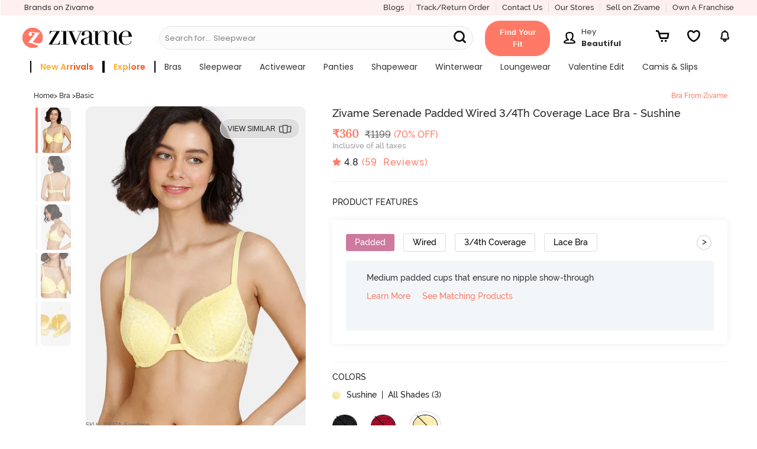

--- FILE ---
content_type: text/html; charset=utf-8
request_url: https://www.zivame.com/
body_size: 43687
content:
<!DOCTYPE html><html class="no-js" lang="en"><head><title>Lingerie - Buy Lingerie Online For Women In India | Zivame</title><meta charSet="utf-8"/><meta name="viewport" content="width=device-width,initial-scale=1,maximum-scale=5,minimum-scale=1"/><meta rel="manifest" href="/zivame.webmanifest"/><meta name="referrer" content="no-referrer-when-downgrade"/><meta name="keywords" content="bra, bikini, panties, sportswear, nightwear, swimwear, lingerie, zivame"/><meta name="description" content="Lingerie - Buy women&#x27;s lingerie online at best prices from Zivame. Choose from wide range of bras, panties, nightwear, activewear, shapewear and swimwear for women from top brands."/><meta itemProp="description" content="Lingerie - Buy women&#x27;s lingerie online at best prices from Zivame. Choose from wide range of bras, panties, nightwear, activewear, shapewear and swimwear for women from top brands."/><meta property="og:description" content="Lingerie - Buy women&#x27;s lingerie online at best prices from Zivame. Choose from wide range of bras, panties, nightwear, activewear, shapewear and swimwear for women from top brands."/><meta name="twitter:description" content="Lingerie - Buy women&#x27;s lingerie online at best prices from Zivame. Choose from wide range of bras, panties, nightwear, activewear, shapewear and swimwear for women from top brands."/><meta name="authoring-tool" content="Adobe_Animate_CC"/><meta name="msvalidate.01" content="71642356082E133D4B052534D31D77F2"/><meta property="fb:app_id" content="437661689744906"/><meta property="og:locale" content="en_US"/><meta property="og:site_name" content="Zivame"/><meta property="og:title" content="Lingerie - Buy Lingerie Online For Women In India | Zivame"/><meta itemProp="name" content="homePage"/><meta name="twitter:title" content="Lingerie - Buy Lingerie Online For Women In India | Zivame"/><meta property="og:url" content="https://www.zivame.com"/><meta name="twitter:url" content="https://www.zivame.com/"/><meta property="og:type" content="website"/><meta name="twitter:site" content="@zivame"/><meta name="theme-color" content="#ff7966"/><meta property="og:image" content="https://cdn.zivame.com/live/images/meta/zivame-fb-2022.jpg"/><meta itemProp="image" content="https://cdn.zivame.com/live/images/meta/zivame-default-2022.jpg"/><meta name="twitter:image" content="https://cdn.zivame.com/live/images/meta/zivame-twitter-2022.jpg?tr=w-1200"/><script>function GAEventWrapper(){
            window.gtagDataLayer = window.gtagDataLayer || [];
            window.gtag = function gtag() { gtagDataLayer.push(arguments); }
                gtag('js', new Date());
                gtag('config', 'UA-24717683-13');
                gtag('config', 'AW-967995144');
            }</script><meta name="google-site-verification" content="BCGq6c6o0s7WaF6A8pISGujxmP4pyK-1vkyKRZYfy4Q"/><link href="//cdn.zivame.com" rel="preconnect"/><link href="//cdn-cf.zivame.com" rel="preconnect"/><link rel="preload" href="https://cdn-cf.zivame.com/intl/assets/fonts-cdn/playfairdisplay-regular-webfont.woff2" as="font" type="font/woff2" crossorigin="anonymous"/><link rel="preload" href="https://cdn-cf.zivame.com/intl/assets/fonts-cdn/playfairdisplay-bold-webfont.woff2" as="font" type="font/woff2" crossorigin="anonymous"/><link rel="preload" href="https://cdn-cf.zivame.com/intl/assets/fonts-cdn/playfairdisplay-italic-webfont.woff2" as="font" type="font/woff2" crossorigin="anonymous"/><link rel="preload" href="https://cdn-cf.zivame.com/intl/assets/fonts/fontawesome-webfont.woff2?v=4.6.1" as="font" type="font/woff2" crossorigin="anonymous"/><link rel="shortcut icon" href="//cdn.zivame.com/media/mimages/rb/favicon.ico?1" type="image/x-icon"/><style></style><script async="" src="https://www.googletagmanager.com/gtag/js?id=AW-967995144"></script><script async="" src="https://www.googletagmanager.com/gtag/js?id=UA-24717683-13&amp;l=gtagDataLayer"></script><script src="https://www.youtube.com/iframe_api" defer=""></script><link rel="preconnect" href="https://fonts.googleapis.com"/><link rel="preconnect" href="https://fonts.gstatic.com"/><meta name="next-head-count" content="42"/><link rel="preconnect" href="https://fonts.gstatic.com" crossorigin /><link rel="preload" href="/_next/static/css/859eae7e98518743.css" as="style"/><link rel="stylesheet" href="/_next/static/css/859eae7e98518743.css" data-n-p=""/><noscript data-n-css=""></noscript><script defer="" nomodule="" src="/_next/static/chunks/polyfills-c67a75d1b6f99dc8.js"></script><script src="/_next/static/chunks/webpack-348c255031308dd3.js" defer=""></script><script src="/_next/static/chunks/framework-caa50651a91d07b1.js" defer=""></script><script src="/_next/static/chunks/main-cf0dd6a987b1f002.js" defer=""></script><script src="/_next/static/chunks/pages/_app-47236b110537a3d2.js" defer=""></script><script src="/_next/static/chunks/485-80770f5e7b2ab15c.js" defer=""></script><script src="/_next/static/chunks/42-f2ed3f504c8560f1.js" defer=""></script><script src="/_next/static/chunks/784-172ed6f05dcb47af.js" defer=""></script><script src="/_next/static/chunks/75-d1c9ff598493b5b7.js" defer=""></script><script src="/_next/static/chunks/520-7433400800380813.js" defer=""></script><script src="/_next/static/chunks/901-e5938850223796cf.js" defer=""></script><script src="/_next/static/chunks/723-776c934f62d65e62.js" defer=""></script><script src="/_next/static/chunks/pages/index-3f57e7693589434e.js" defer=""></script><script src="/_next/static/PBcbbuaBgGjCY1p9GXpPl/_buildManifest.js" defer=""></script><script src="/_next/static/PBcbbuaBgGjCY1p9GXpPl/_ssgManifest.js" defer=""></script><style id="__jsx-87fc740cf897a930">.header-dd-menu.jsx-87fc740cf897a930{min-width:900px}.header-back-button.jsx-87fc740cf897a930{width:2.5rem}.mainMenuSlider.jsx-87fc740cf897a930{position:fixed;height:100%;background:#f0f0f0!important;top:0;bottom:0;z-index:10;-webkit-box-shadow:none;-moz-box-shadow:none;box-shadow:none;-webkit-transition:all.5s ease-out;-moz-transition:all.5s ease-out;-o-transition:all.5s ease-out;transition:all.5s ease-out;overflow:hidden}.fit-container.jsx-87fc740cf897a930{display:inline-block!important;padding:1rem 1.5rem;-webkit-border-radius:2.5rem;-moz-border-radius:2.5rem;border-radius:2.5rem;-webkit-transform:translate(-1rem,.4rem);-moz-transform:translate(-1rem,.4rem);-ms-transform:translate(-1rem,.4rem);-o-transform:translate(-1rem,.4rem);transform:translate(-1rem,.4rem);background-color:#ff7966}.fit-content.jsx-87fc740cf897a930{width:-webkit-fit-content;width:-moz-fit-content;width:fit-content;min-width:92px;height:20px;font-family:"Raleway",sans-serif;font-weight:600;font-stretch:normal;font-style:normal;line-height:1.54;letter-spacing:normal;text-align:center;color:#fff;text-transform:capitalize}.userNavMsg.jsx-87fc740cf897a930{width:100px}@media(max-width:1218px){.fit-container.jsx-87fc740cf897a930{float:right}}.static-placeholder.jsx-87fc740cf897a930{display:inline-block;white-space:nowrap;overflow:hidden;-o-text-overflow:ellipsis;text-overflow:ellipsis}.greeting-text.jsx-87fc740cf897a930{white-space:nowrap;overflow:hidden;-o-text-overflow:ellipsis;text-overflow:ellipsis;width:100px}.search-svg-msite.jsx-87fc740cf897a930{position:absolute;top:32%;margin:0 1rem}</style><style id="__jsx-c1ea1715af1c82ea">.header-dd-menu-link.jsx-c1ea1715af1c82ea{font-family:"Poppins";font-weight:400}.submenu-title.jsx-c1ea1715af1c82ea{font-family:"Poppins";font-weight:700;text-transform:uppercase;letter-spacing:.5px}.menu-listbox.jsx-c1ea1715af1c82ea{width:270px!important}.menu-listsubbox.jsx-c1ea1715af1c82ea{border-right:1px solid$lightgrey}</style><style id="__jsx-256b6538ae9b5be1">.blur-blogs.jsx-256b6538ae9b5be1{-webkit-filter:blur(5px);filter:blur(5px);position:relative}.blog-view-all-desktop.jsx-256b6538ae9b5be1{position:absolute;top:50%;right:9%;-webkit-transform:translate(-50%,-50%);-moz-transform:translate(-50%,-50%);-ms-transform:translate(-50%,-50%);-o-transform:translate(-50%,-50%);transform:translate(-50%,-50%);z-index:1}</style><style data-href="https://fonts.googleapis.com/css2?family=Poppins:wght@400;500;600;700&display=swap">@font-face{font-family:'Poppins';font-style:normal;font-weight:400;font-display:swap;src:url(https://fonts.gstatic.com/l/font?kit=pxiEyp8kv8JHgFVrFJM&skey=87759fb096548f6d&v=v24) format('woff')}@font-face{font-family:'Poppins';font-style:normal;font-weight:500;font-display:swap;src:url(https://fonts.gstatic.com/l/font?kit=pxiByp8kv8JHgFVrLGT9V1g&skey=d4526a9b64c21b87&v=v24) format('woff')}@font-face{font-family:'Poppins';font-style:normal;font-weight:600;font-display:swap;src:url(https://fonts.gstatic.com/l/font?kit=pxiByp8kv8JHgFVrLEj6V1g&skey=ce7ef9d62ca89319&v=v24) format('woff')}@font-face{font-family:'Poppins';font-style:normal;font-weight:700;font-display:swap;src:url(https://fonts.gstatic.com/l/font?kit=pxiByp8kv8JHgFVrLCz7V1g&skey=cea76fe63715a67a&v=v24) format('woff')}@font-face{font-family:'Poppins';font-style:normal;font-weight:400;font-display:swap;src:url(https://fonts.gstatic.com/s/poppins/v24/pxiEyp8kv8JHgFVrJJbecnFHGPezSQ.woff2) format('woff2');unicode-range:U+0900-097F,U+1CD0-1CF9,U+200C-200D,U+20A8,U+20B9,U+20F0,U+25CC,U+A830-A839,U+A8E0-A8FF,U+11B00-11B09}@font-face{font-family:'Poppins';font-style:normal;font-weight:400;font-display:swap;src:url(https://fonts.gstatic.com/s/poppins/v24/pxiEyp8kv8JHgFVrJJnecnFHGPezSQ.woff2) format('woff2');unicode-range:U+0100-02BA,U+02BD-02C5,U+02C7-02CC,U+02CE-02D7,U+02DD-02FF,U+0304,U+0308,U+0329,U+1D00-1DBF,U+1E00-1E9F,U+1EF2-1EFF,U+2020,U+20A0-20AB,U+20AD-20C0,U+2113,U+2C60-2C7F,U+A720-A7FF}@font-face{font-family:'Poppins';font-style:normal;font-weight:400;font-display:swap;src:url(https://fonts.gstatic.com/s/poppins/v24/pxiEyp8kv8JHgFVrJJfecnFHGPc.woff2) format('woff2');unicode-range:U+0000-00FF,U+0131,U+0152-0153,U+02BB-02BC,U+02C6,U+02DA,U+02DC,U+0304,U+0308,U+0329,U+2000-206F,U+20AC,U+2122,U+2191,U+2193,U+2212,U+2215,U+FEFF,U+FFFD}@font-face{font-family:'Poppins';font-style:normal;font-weight:500;font-display:swap;src:url(https://fonts.gstatic.com/s/poppins/v24/pxiByp8kv8JHgFVrLGT9Z11lFd2JQEl8qw.woff2) format('woff2');unicode-range:U+0900-097F,U+1CD0-1CF9,U+200C-200D,U+20A8,U+20B9,U+20F0,U+25CC,U+A830-A839,U+A8E0-A8FF,U+11B00-11B09}@font-face{font-family:'Poppins';font-style:normal;font-weight:500;font-display:swap;src:url(https://fonts.gstatic.com/s/poppins/v24/pxiByp8kv8JHgFVrLGT9Z1JlFd2JQEl8qw.woff2) format('woff2');unicode-range:U+0100-02BA,U+02BD-02C5,U+02C7-02CC,U+02CE-02D7,U+02DD-02FF,U+0304,U+0308,U+0329,U+1D00-1DBF,U+1E00-1E9F,U+1EF2-1EFF,U+2020,U+20A0-20AB,U+20AD-20C0,U+2113,U+2C60-2C7F,U+A720-A7FF}@font-face{font-family:'Poppins';font-style:normal;font-weight:500;font-display:swap;src:url(https://fonts.gstatic.com/s/poppins/v24/pxiByp8kv8JHgFVrLGT9Z1xlFd2JQEk.woff2) format('woff2');unicode-range:U+0000-00FF,U+0131,U+0152-0153,U+02BB-02BC,U+02C6,U+02DA,U+02DC,U+0304,U+0308,U+0329,U+2000-206F,U+20AC,U+2122,U+2191,U+2193,U+2212,U+2215,U+FEFF,U+FFFD}@font-face{font-family:'Poppins';font-style:normal;font-weight:600;font-display:swap;src:url(https://fonts.gstatic.com/s/poppins/v24/pxiByp8kv8JHgFVrLEj6Z11lFd2JQEl8qw.woff2) format('woff2');unicode-range:U+0900-097F,U+1CD0-1CF9,U+200C-200D,U+20A8,U+20B9,U+20F0,U+25CC,U+A830-A839,U+A8E0-A8FF,U+11B00-11B09}@font-face{font-family:'Poppins';font-style:normal;font-weight:600;font-display:swap;src:url(https://fonts.gstatic.com/s/poppins/v24/pxiByp8kv8JHgFVrLEj6Z1JlFd2JQEl8qw.woff2) format('woff2');unicode-range:U+0100-02BA,U+02BD-02C5,U+02C7-02CC,U+02CE-02D7,U+02DD-02FF,U+0304,U+0308,U+0329,U+1D00-1DBF,U+1E00-1E9F,U+1EF2-1EFF,U+2020,U+20A0-20AB,U+20AD-20C0,U+2113,U+2C60-2C7F,U+A720-A7FF}@font-face{font-family:'Poppins';font-style:normal;font-weight:600;font-display:swap;src:url(https://fonts.gstatic.com/s/poppins/v24/pxiByp8kv8JHgFVrLEj6Z1xlFd2JQEk.woff2) format('woff2');unicode-range:U+0000-00FF,U+0131,U+0152-0153,U+02BB-02BC,U+02C6,U+02DA,U+02DC,U+0304,U+0308,U+0329,U+2000-206F,U+20AC,U+2122,U+2191,U+2193,U+2212,U+2215,U+FEFF,U+FFFD}@font-face{font-family:'Poppins';font-style:normal;font-weight:700;font-display:swap;src:url(https://fonts.gstatic.com/s/poppins/v24/pxiByp8kv8JHgFVrLCz7Z11lFd2JQEl8qw.woff2) format('woff2');unicode-range:U+0900-097F,U+1CD0-1CF9,U+200C-200D,U+20A8,U+20B9,U+20F0,U+25CC,U+A830-A839,U+A8E0-A8FF,U+11B00-11B09}@font-face{font-family:'Poppins';font-style:normal;font-weight:700;font-display:swap;src:url(https://fonts.gstatic.com/s/poppins/v24/pxiByp8kv8JHgFVrLCz7Z1JlFd2JQEl8qw.woff2) format('woff2');unicode-range:U+0100-02BA,U+02BD-02C5,U+02C7-02CC,U+02CE-02D7,U+02DD-02FF,U+0304,U+0308,U+0329,U+1D00-1DBF,U+1E00-1E9F,U+1EF2-1EFF,U+2020,U+20A0-20AB,U+20AD-20C0,U+2113,U+2C60-2C7F,U+A720-A7FF}@font-face{font-family:'Poppins';font-style:normal;font-weight:700;font-display:swap;src:url(https://fonts.gstatic.com/s/poppins/v24/pxiByp8kv8JHgFVrLCz7Z1xlFd2JQEk.woff2) format('woff2');unicode-range:U+0000-00FF,U+0131,U+0152-0153,U+02BB-02BC,U+02C6,U+02DA,U+02DC,U+0304,U+0308,U+0329,U+2000-206F,U+20AC,U+2122,U+2191,U+2193,U+2212,U+2215,U+FEFF,U+FFFD}</style></head><body><div id="__next" data-reactroot=""><link rel="stylesheet" type="text/css" href="https://cdn.zivame.com/public/build/main_css.29214827191cf96f42c2.css" media="all"/><script type="text/javascript" src="https://cdn.zivame.com/public/build/main_newhome.23b91cd0160cd12a2a6c.js" crossorigin="anonymous" async=""></script><script>!function(e,t,a,n,g){e[n]=e[n]||[],e[n].push({"gtm.start":(new Date).getTime(),event:"gtm.js"});var m=t.getElementsByTagName(a)[0],r=t.createElement(a);r.async=!0,r.src="https://www.googletagmanager.com/gtm.js?id=GTM-MTVZVH",m.parentNode.insertBefore(r,m)}(window,document,"script","dataLayer")</script><div class="pos-relative ziv-main ziv-home" id="body" data-page="home"><div class="overlay"></div><div class="overlay-body"></div><div id="shopnav"></div><div id="orderHistory1"></div><div class="leftSlider z-lSliderWidth"></div><div class="rightSlider"></div><div id="my-ProfileContainer"></div><div id="home-root"></div><div class="jsx-87fc740cf897a930 large-12 small-12 columns new-header-container z-padding0 navbar-fixed-top fixedMobile"><header class="jsx-87fc740cf897a930 header-top"><div class="jsx-87fc740cf897a930 columns large-12 medium-12 new-header-container-top-row show-for-large-up pd-r0 pd-tb5"><div class="jsx-87fc740cf897a930 left pd-l10"><div class="jsx-87fc740cf897a930 ff-p midgrey z-bold header-our-brand"><a href="#brandsNew" class="jsx-87fc740cf897a930 ff-p z-bold fs-13"><span class="jsx-87fc740cf897a930 pd-r5">Brands on Zivame</span></a></div></div><div class="jsx-87fc740cf897a930 right"><div class="jsx-87fc740cf897a930 left ff-p fs-13 pink hd-topmenu br-r"><a href="/blog/v1/" target="_blank" class="jsx-87fc740cf897a930">Blogs</a></div><div class="jsx-87fc740cf897a930 left ff-p fs-13 pink hd-topmenu br-r"><a href="#orderHistory" class="jsx-87fc740cf897a930">Track/Return Order</a></div><div class="jsx-87fc740cf897a930 left ff-p fs-13 pink hd-topmenu pd-r15 br-r"><a href="#support" class="jsx-87fc740cf897a930">Contact Us</a></div><div class="jsx-87fc740cf897a930 left ff-p fs-13 pink hd-topmenu br-r"><a href="#storeLocator" class="jsx-87fc740cf897a930">Our Stores</a></div><div class="jsx-87fc740cf897a930 left ff-p fs-13 pink hd-topmenu br-r"><a href="/seller.html" class="jsx-87fc740cf897a930">Sell on Zivame</a></div><div class="jsx-87fc740cf897a930 left ff-p fs-13 pink hd-topmenu"><a href="/zivamefranchise.html" class="jsx-87fc740cf897a930">Own a Franchise</a></div></div></div><div class="jsx-87fc740cf897a930 header-desktop medium-12 large-12 show-for-large-up columns pd-lr0"><div class="jsx-87fc740cf897a930 large-12 medium-12 block-jc-sa mr-b5 mr-r5"><div class="jsx-87fc740cf897a930 header-logo-div-left mr-tb5"><div class="jsx-87fc740cf897a930 left pd-r10"><a href="/" class="jsx-87fc740cf897a930 logo"><img loading="lazy" alt="zivame.com" width="380" height="96" src="//cdn.zivame.com/live/images/zivame-logo-2019.png?" class="jsx-87fc740cf897a930 large-12 desktop-logo"/></a></div></div><div class="jsx-87fc740cf897a930 show-for-large-up header-searchbar-box medium-5"><div class="jsx-87fc740cf897a930 left pd-t10 new-header-searchbar mr-b5 medium-12"><form id="search-desktop" name="search" class="jsx-87fc740cf897a930 search-textbox"><input name="q" placeholder="" data-options="click_open:true;" autoComplete="off" data-dropdown="autoComplete" style="background-color:#F7F7F7" class="jsx-87fc740cf897a930 zSearchBar search-input fs-14 header-search-style newHome"/><div class="jsx-87fc740cf897a930 dynamic-placeholder"><p style="color:#0a0a0a" class="jsx-87fc740cf897a930 fs-13 ff-p mr-all0 flex flex-r"><span class="jsx-87fc740cf897a930 static-placeholder">Search for...</span><span style="color:#0a0a0a" class="jsx-87fc740cf897a930 pd-l5"></span></p></div><div class="jsx-87fc740cf897a930 z-bold headerSearchButton menuSearchBtn midgrey fs-14 pointer zSearchButton ff-p new-menuSearchBtn"><svg width="30" height="30" viewBox="0 0 20 20" class="jsx-87fc740cf897a930"><path d="M6.29 11.63C3.34 11.63.96 9.24.96 6.3S3.35.96 6.29.96s5.33 2.39 5.33 5.33-2.39 5.33-5.33 5.33h0ZM12.96 12.96l-2.9-2.9" style="fill:none;stroke:#111111;stroke-dasharray:0 0 0 0 0 0 0 0;stroke-linecap:round;stroke-linejoin:round;stroke-width:1.92px" class="jsx-87fc740cf897a930 cls-1 searchSubmit-msite"></path></svg></div></form></div><div class="jsx-87fc740cf897a930 zSearchAuto"><div id="autoComplete" data-dropdown-content="" style="position:absolute;left:-99999px;top:95px;height:274px" aria-hidden="true" class="jsx-87fc740cf897a930 autoComplete f-dropdown z-scroll open f-open-dropdown"><ul class="jsx-87fc740cf897a930"></ul></div></div></div><div class="jsx-87fc740cf897a930 desktop-header-icons hc-large fs-20 mr-b5 block-jc-sb fg-45"><a href="#fitSize" style="width:110px;height:auto;margin:0" class="jsx-87fc740cf897a930 fit-container"><span aria-haspopup="true" class="jsx-87fc740cf897a930 fit-content fs-13">Find Your Fit</span></a><div class="jsx-87fc740cf897a930 profile-container mr-t5 mr-lr10"><a href="#myaccount" aria-haspopup="true" title="Login/Register" class="jsx-87fc740cf897a930 fs-20 login has-tip block-center"><div class="jsx-87fc740cf897a930 text-center inline-blk mr-r10"><img src="https://cdn.zivame.com/config/profile-header@3x.png" alt="profile" class="jsx-87fc740cf897a930 profile-icon inline-blk"/></div><div class="jsx-87fc740cf897a930 userNavMsg inline-blk"><p style="color:" class="jsx-87fc740cf897a930 fs-13 mr-all0 ff-p text-left greeting-text">Hey</p><p style="color:" class="jsx-87fc740cf897a930 fs-13 mr-all0 ff-p-bold text-left user-name">Beautiful</p></div></a></div><a href="#cart" aria-haspopup="true" title="Cart" id="header-cart-icon" class="jsx-87fc740cf897a930 carts cartIcon z-block-section has-tip"><img src="https://cdn.zivame.com/media/home-icons/header-cart.svg" alt="cart" class="jsx-87fc740cf897a930 header-icon"/><span class="jsx-87fc740cf897a930 cart-count fs-10 active ff-p hide">0</span></a><span aria-haspopup="true" title="Wishlist" id="header-wishlist-icon" style="width:30px;height:40px;margin:auto 1rem" class="jsx-87fc740cf897a930 carts z-block-section has-tip header-wishlist"><img src="https://cdn.zivame.com/media/home-icons/InactiveWishlist.svg" alt="wishlist" class="jsx-87fc740cf897a930 header-icon"/></span><a href="#notification" aria-haspopup="true" title="Notifications" id="header-notification-icon" class="jsx-87fc740cf897a930 carts has-tip z-block-section inline-blk"><img src="https://cdn.zivame.com/media/home-icons/Notification.svg" alt="bell" class="jsx-87fc740cf897a930 header-icon"/></a></div></div><div class="jsx-87fc740cf897a930 columns large-12 medium-12 header-container-bottom-row fs-10 tt-ca show-for-large-up pd-all0"><div class="jsx-87fc740cf897a930 header-dd-menu-div pd-r5 pd-l20"><ul id="data_drop_down_menu" data-dropdown-menu="true" style="flex-wrap:wrap" class="jsx-87fc740cf897a930 header-dd-menu dropdown menu pd-all0 mr-all0 flex jc-center"><li class="jsx-c1ea1715af1c82ea header-dd-menu-list has-dropdown fs-12 left"><a data-dropdown="drop-0" aria-controls="drop-0" aria-expanded="false" href="/promo-2.html?products=newarrival&amp;sortorder=desc&amp;sortby=newarrival&amp;brands=Zivame&amp;category=bras,nightwear,activewear,shapewear,panties&amp;topsku=ZI19EF-Blue,ZI19E7-Red%20Violet,ZI19D6-Red%20Dahlia,ZI19D4-Chocolate%20Fondant,ZI19F2-Lt%20Green,ZI651Y-Ethereal%20Gr,ZI652J-Cedarwood1,ZI19D6-Orion%20Blue,ZI19D7-Crystal%20Pink,ZI651X-Windward%20Bl,ZI652E-Barely%20Pink,ZI199J-Claret%20Red,ZI19FM-Grey,ZC45C8-Malachitegr,ZC45BM-Darkpurple,ZI19DA-Silver%20Bullet,ZI199J-Orion%20Blue&amp;trksrc=navbar&amp;trkid=l1" id="menu-drop-0" data-options="is_hover:true" class="jsx-c1ea1715af1c82ea header-dd-menu-link direct-link"><span data-nav-name="Sort" style="background-image:linear-gradient(300deg, #fc5015 40%, #ffaf39 56%);border-right:2px solid #000;border-left:2px solid #000;-webkit-background-clip:text;-webkit-text-fill-color:transparent;-moz-background-clip:text;-moz-text-fill-color:transparent;font-weight:600" class="jsx-c1ea1715af1c82ea nav-name fs-14 pd-lr15">new arrivals</span></a><div id="drop-0" data-dropdown-content="true" data-hover="true" data-hover-pane="true" data-alignment="left" class="jsx-c1ea1715af1c82ea f-dropdown menu top-bar-left pd-tb20 new"><div class="jsx-c1ea1715af1c82ea menu-subcategory columns large-12 pd-lr0 flex"><div class="jsx-c1ea1715af1c82ea menu-listbox pd-lr15 left "><div class="jsx-c1ea1715af1c82ea menu-listsubbox pd-t10"><div class="jsx-c1ea1715af1c82ea menu-listitem pd-tb5 z-bold fs-12 title"><span class="jsx-c1ea1715af1c82ea submenu-title">by category</span></div><div class="jsx-c1ea1715af1c82ea menu-listitem pd-tb5 tt-none"><a href="/bras.html?products=newarrival&amp;sortorder=desc&amp;sortby=newarrival&amp;brands=Zivame&amp;trksrc=navbar&amp;trkid=l2" class="jsx-c1ea1715af1c82ea fs-12 lightfont new">Bras</a></div><div class="jsx-c1ea1715af1c82ea menu-listitem pd-tb5 tt-none"><a href="/sleepwear-nightwear.html?products=newarrival&amp;sortorder=desc&amp;sortby=newarrival&amp;brands=Zivame&amp;trksrc=navbar&amp;trkid=l2" class="jsx-c1ea1715af1c82ea fs-12 lightfont new">Nightwear</a></div><div class="jsx-c1ea1715af1c82ea menu-listitem pd-tb5 tt-none"><a href="/activewear.html?topsku=ZC4546-Moonscape,ZC45BK-Black%20Beauty,ZC40S5-Wild%20Dove,ZC452T-Fig,ZC45BI-Fig,ZC45BK-Saxony%20Blue,ZC45BI-Steel%20Grey,ZC45BK-Fig,ZC45B9-Black%20Beauty,ZC45B9-Fig,ZC45BG-Black%20Beauty,ZC45BG-Saxony%20Blue,ZC40YY-Steel%20Grey,ZC45BJ-Black%20Beauty,ZC40S5-Jet%20Black,ZC40S5-Purple%20Dove,ZC40S5-Wild%20dove,ZC4546-Jet%20Black,ZC4330-Wild%20Dove,ZC4330-Indian%20Teal,ZC4330-Wild%20Dove,ZC4330-Indian%20Teal,ZC45CF-Blue,ZC45CD-Elite%20Magenta,ZC45BA-Black%20Beauty,ZC45BD-Naval%20Academy,ZC45CD-Hawthorn%20Rose,ZC45CG-Black,ZC45CF-Brick%20Red,ZC45BO-Merlot,ZC45BC-Black%20Beauty&amp;trksrc=navbar&amp;trkid=l2" class="jsx-c1ea1715af1c82ea fs-12 lightfont new">Activewear</a></div><div class="jsx-c1ea1715af1c82ea menu-listitem pd-tb5 tt-none"><a href="/panties.html?topsku=ZI28CF-Rose%20Quartz,ZI28CF-Cerise,ZI28C8-SSmileflow%20FigFlor%20Rainforflow,ZI28C8-SSandstar%20SSmileflow%20Tapshoetul,ZI28E7-Four%20Leaf%20Clover,ZI28E7-Skin,ZI28DK-BrisGren%20SCoral%20IbergG,ZI28DK-InkB%20InkB%20SummerSnd&amp;trksrc=navbar&amp;trkid=l2" class="jsx-c1ea1715af1c82ea fs-12 lightfont new">Panties</a></div></div></div></div><div class="jsx-c1ea1715af1c82ea menu-sublinks left "><div class="jsx-c1ea1715af1c82ea menu-listbox br-l-l pd-lr15 left"></div></div></div></li><li class="jsx-c1ea1715af1c82ea header-dd-menu-list has-dropdown fs-12 left"><a href="/explore?trksrc=navbar&amp;trkid=l1" id="menu-drop-1" data-options="is_hover:true" class="jsx-c1ea1715af1c82ea header-dd-menu-link "><span data-nav-name="Sort" style="background-image:linear-gradient(300deg, #fc5015 40%, #ffaf39 56%);border-right:2px solid #000;border-left:2px solid #000;-webkit-background-clip:text;-webkit-text-fill-color:transparent;-moz-background-clip:text;-moz-text-fill-color:transparent;font-weight:600" class="jsx-c1ea1715af1c82ea nav-name fs-14 pd-lr15">explore</span></a></li><li class="jsx-c1ea1715af1c82ea header-dd-menu-list has-dropdown fs-12 left"><a data-dropdown="drop-2" aria-controls="drop-2" aria-expanded="false" href="/bras.html?topsku=ZI19EF-Skin,ZI19D4-Riviera,ZI19CT-Black,ZI19E7-Red%20Violet,ZI19D4-Claret%20Red,ZI19F2-Maroon,ZI19D6-Orion%20Blue,ZI19A4-Dk%20Brown,ZI19D7-Crystal%20Pink,ZI19DZ-Fig,ZI1952-Elderberry,ZI199B-Desert%20Rose,ZI19CR-Dark%20Purple,ZI19DA-Sand%20Dollar,ZI199B-Grape%20Wine,ZI199U-Rose%20Quartz,ZI199T-Cerise,ZI1952-Roebuck,ZI19DA-Silver%20Bullet,ZI19FW-Black,ZI19CB-Black%20Beauty,ZI1779-Raspberry%20Radiance,ZI117Z-Grey%20Melange,ZI19FM-Elderyberry,ZI19CK-Black%20Beauty,ZI19DA-Four%20Leaf%20clover&amp;trksrc=navbar&amp;trkid=l1" id="menu-drop-2" data-options="is_hover:true" class="jsx-c1ea1715af1c82ea header-dd-menu-link direct-link"><span data-nav-name="Sort" class="jsx-c1ea1715af1c82ea nav-name fs-14 pd-lr15">bras</span></a><div id="drop-2" data-dropdown-content="true" data-hover="true" data-hover-pane="true" data-alignment="left" class="jsx-c1ea1715af1c82ea f-dropdown menu top-bar-left pd-tb20 new"><div class="jsx-c1ea1715af1c82ea menu-subcategory columns large-12 pd-lr0 flex"><div class="jsx-c1ea1715af1c82ea menu-listbox pd-lr15 left "><div class="jsx-c1ea1715af1c82ea menu-listsubbox pd-t10"><div class="jsx-c1ea1715af1c82ea menu-listitem pd-tb5 z-bold fs-12 title"><span class="jsx-c1ea1715af1c82ea submenu-title">by collection</span></div><div class="jsx-c1ea1715af1c82ea menu-listitem pd-tb5 tt-none"><a href="/bras/our-innovation.html?trksrc=navbar&amp;trkid=l2" class="jsx-c1ea1715af1c82ea fs-12 lightfont new">Innovation</a></div><div class="jsx-c1ea1715af1c82ea menu-listitem pd-tb5 tt-none"><a href="/bratops-collection.html?trksrc=navbar&amp;trkid=l2" class="jsx-c1ea1715af1c82ea fs-12 lightfont new">Bra tops &amp; Corset<img alt="new" src="https://cdn.zivame.com/media/v3/TAG_NEW.png" class="jsx-c1ea1715af1c82ea desk-menu-icon new"/></a></div><div class="jsx-c1ea1715af1c82ea menu-listitem pd-tb5 tt-none"><a href="/bras/bridal-bra.html?sortby=newarrival&amp;trksrc=navbar&amp;trkid=l2" class="jsx-c1ea1715af1c82ea fs-12 lightfont new">Bridal Bras<img alt="new" src="https://cdn.zivame.com/media/v3/TAG_HOTSELLING.png" class="jsx-c1ea1715af1c82ea desk-menu-icon new"/></a></div><div class="jsx-c1ea1715af1c82ea menu-listitem pd-tb5 tt-none"><a href="/bras/shimmeringsecrets.html?&amp;trksrc=navbar&amp;trkid=l2" class="jsx-c1ea1715af1c82ea fs-12 lightfont new">Shimmering Secrets<img alt="new" src="https://cdn.zivame.com/media/v3/BRIDAL.png" class="jsx-c1ea1715af1c82ea desk-menu-icon new"/></a></div><div class="jsx-c1ea1715af1c82ea menu-listitem pd-tb5 tt-none"><a href="/foreveryours.html?&amp;trksrc=navbar&amp;trkid=l2" class="jsx-c1ea1715af1c82ea fs-12 lightfont new">Forever Yours<img alt="new" src="https://cdn.zivame.com/media/v3/BRIDAL.png" class="jsx-c1ea1715af1c82ea desk-menu-icon new"/></a></div><div class="jsx-c1ea1715af1c82ea menu-listitem pd-tb5 tt-none"><a href="/bras/bra-and-panty-sets.html?sortorder=desc&amp;sortby=newarrival&amp;trksrc=navbar&amp;trkid=l2" class="jsx-c1ea1715af1c82ea fs-12 lightfont new">Lingerie Sets</a></div><div class="jsx-c1ea1715af1c82ea menu-listitem pd-tb5 tt-none"><a href="/miracle-bras.html?trksrc=navbar&amp;trkid=l2" class="jsx-c1ea1715af1c82ea fs-12 lightfont new">Miracle Bras</a></div><div class="jsx-c1ea1715af1c82ea menu-listitem pd-tb5 tt-none"><a href="/bras/seamless-bra.html?&amp;sortby=newarrival&amp;trksrc=navbar&amp;trkid=l2" class="jsx-c1ea1715af1c82ea fs-12 lightfont new">Seamless Bra</a></div><div class="jsx-c1ea1715af1c82ea menu-listitem pd-tb5 tt-none"><a href="/laflamme.html?&amp;trksrc=navbar&amp;trkid=l2" class="jsx-c1ea1715af1c82ea fs-12 lightfont new">La Flamme<img alt="new" src="https://cdn.zivame.com/media/v3/BRIDAL.png" class="jsx-c1ea1715af1c82ea desk-menu-icon new"/></a></div><div class="jsx-c1ea1715af1c82ea menu-listitem pd-tb5 tt-none"><a href="/bras/marshmallow-bra.html?category=Bras,Panties&amp;trksrc=navbar&amp;trkid=l2" class="jsx-c1ea1715af1c82ea fs-12 lightfont new">Marshmallow Bra</a></div><div class="jsx-c1ea1715af1c82ea menu-listitem pd-tb5 tt-none"><a href="/bras/work-wear-bra.html?trksrc=navbar&amp;trkid=l2" class="jsx-c1ea1715af1c82ea fs-12 lightfont new">@ Work</a></div></div></div><div class="jsx-c1ea1715af1c82ea menu-listbox pd-lr15 left br-l-l"><div class="jsx-c1ea1715af1c82ea menu-listsubbox pd-t10"><div class="jsx-c1ea1715af1c82ea menu-listitem pd-tb5 z-bold fs-12 title"><span class="jsx-c1ea1715af1c82ea submenu-title">by preferences</span></div><div class="jsx-c1ea1715af1c82ea menu-listitem pd-tb5 tt-none"><a href="/women-accessories/bra-accessories.html?trksrc=navbar&amp;trkid=l2" class="jsx-c1ea1715af1c82ea fs-12 lightfont new">Bra Solutions</a></div><div class="jsx-c1ea1715af1c82ea menu-listitem pd-tb5 tt-none"><a href="/bras/padded-bra.html?trksrc=navbar&amp;trkid=l2" class="jsx-c1ea1715af1c82ea fs-12 lightfont new">Padded Bra</a></div><div class="jsx-c1ea1715af1c82ea menu-listitem pd-tb5 tt-none"><a href="/bras/non-padded-bra.html?trksrc=navbar&amp;trkid=l2" class="jsx-c1ea1715af1c82ea fs-12 lightfont new">Non Padded Bra</a></div><div class="jsx-c1ea1715af1c82ea menu-listitem pd-tb5 tt-none"><a href="/bras/non-wired-bra.html?trksrc=navbar&amp;trkid=l2" class="jsx-c1ea1715af1c82ea fs-12 lightfont new">Non Wired Bra</a></div><div class="jsx-c1ea1715af1c82ea menu-listitem pd-tb5 tt-none"><a href="/bras/wired-bras.html?trksrc=navbar&amp;trkid=l2" class="jsx-c1ea1715af1c82ea fs-12 lightfont new">Wired Bra</a></div><div class="jsx-c1ea1715af1c82ea menu-listitem pd-tb5 tt-none"><a href="/bras/front-open-bra.html?trksrc=navbar&amp;trkid=l2" class="jsx-c1ea1715af1c82ea fs-12 lightfont new">Front Open Bra</a></div><div class="jsx-c1ea1715af1c82ea menu-listitem pd-tb5 tt-none"><a href="/bras/push-up-bra.html?trksrc=navbar&amp;trkid=l2" class="jsx-c1ea1715af1c82ea fs-12 lightfont new">Push Up Bra</a></div><div class="jsx-c1ea1715af1c82ea menu-listitem pd-tb5 tt-none"><a href="/bras/high-to-full-coverage-bra.html?trksrc=navbar&amp;trkid=l2" class="jsx-c1ea1715af1c82ea fs-12 lightfont new">Full Coverage Bra</a></div><div class="jsx-c1ea1715af1c82ea menu-listitem pd-tb5 tt-none"><a href="/bras/medium-coverage-bra.html?trksrc=navbar&amp;trkid=l2" class="jsx-c1ea1715af1c82ea fs-12 lightfont new">Medium Coverage Bra</a></div><div class="jsx-c1ea1715af1c82ea menu-listitem pd-tb5 tt-none"><a href="/bras/low-coverage-bra.html?trksrc=navbar&amp;trkid=l2" class="jsx-c1ea1715af1c82ea fs-12 lightfont new">Low Coverage Bra</a></div><div class="jsx-c1ea1715af1c82ea menu-listitem pd-tb5 tt-none"><a href="/bras/solid-bra.html?trksrc=navbar&amp;trkid=l2" class="jsx-c1ea1715af1c82ea fs-12 lightfont new">Solid Bra</a></div><div class="jsx-c1ea1715af1c82ea menu-listitem pd-tb5 tt-none"><a href="/bras/printed-bras.html?trksrc=navbar&amp;trkid=l2" class="jsx-c1ea1715af1c82ea fs-12 lightfont new">Printed Bra</a></div><div class="jsx-c1ea1715af1c82ea menu-listitem pd-tb5 tt-none"><a href="/bras.html?vmfilter=packsize_2&amp;brand=Rosaline&amp;trksrc=navbar&amp;trkid=l2" class="jsx-c1ea1715af1c82ea fs-12 lightfont new">Pack Of 2<img alt="new" src="https://cdn.zivame.com/media/v3/NEW.png" class="jsx-c1ea1715af1c82ea desk-menu-icon new"/></a></div></div></div><div class="jsx-c1ea1715af1c82ea menu-listbox pd-lr15 left br-l-l"><div class="jsx-c1ea1715af1c82ea menu-listsubbox pd-t10"><div class="jsx-c1ea1715af1c82ea menu-listitem pd-tb5 z-bold fs-12 title"><span class="jsx-c1ea1715af1c82ea submenu-title">by style</span></div><div class="jsx-c1ea1715af1c82ea menu-listitem pd-tb5 tt-none"><a href="/bras/t-shirt-bra.html?trksrc=navbar&amp;trkid=l2" class="jsx-c1ea1715af1c82ea fs-12 lightfont new">T-Shirt Bras</a></div><div class="jsx-c1ea1715af1c82ea menu-listitem pd-tb5 tt-none"><a href="/bras/curvy-bra.html?topsku=NCESP07-Elderberry,NCESP07-Black,NCESP07-Sundried%20Tomato,NCESP07-Skin,ZI10RT-Peach%20Pearl,ZI10RT-White,ZI198S-Anthrachite,ZPCTB13-Anthracite&amp;trksrc=navbar&amp;trkid=l2" class="jsx-c1ea1715af1c82ea fs-12 lightfont new">Curvy / Super Support</a></div><div class="jsx-c1ea1715af1c82ea menu-listitem pd-tb5 tt-none"><a href="/bras/strapless-bra.html?trksrc=navbar&amp;trkid=l2" class="jsx-c1ea1715af1c82ea fs-12 lightfont new">Strapless Bras</a></div><div class="jsx-c1ea1715af1c82ea menu-listitem pd-tb5 tt-none"><a href="/bras/minimiser-bra.html?trksrc=navbar&amp;trkid=l2" class="jsx-c1ea1715af1c82ea fs-12 lightfont new">Minimiser Bras</a></div><div class="jsx-c1ea1715af1c82ea menu-listitem pd-tb5 tt-none"><a href="/bras/backless-bra.html?trksrc=navbar&amp;trkid=l2" class="jsx-c1ea1715af1c82ea fs-12 lightfont new">Backless Bras / Transparent Bra</a></div><div class="jsx-c1ea1715af1c82ea menu-listitem pd-tb5 tt-none"><a href="/bras/home-bra.html?trksrc=navbar&amp;trkid=l2" class="jsx-c1ea1715af1c82ea fs-12 lightfont new">Home Bras<img alt="new" src="https://cdn.zivame.com/media/v3/NEW.png" class="jsx-c1ea1715af1c82ea desk-menu-icon new"/></a></div><div class="jsx-c1ea1715af1c82ea menu-listitem pd-tb5 tt-none"><a href="/bras/bralette.html?trksrc=navbar&amp;trkid=l2" class="jsx-c1ea1715af1c82ea fs-12 lightfont new">Slip On Bra / Bralette</a></div><div class="jsx-c1ea1715af1c82ea menu-listitem pd-tb5 tt-none"><a href="/bras/lace-bras.html?trksrc=navbar&amp;trkid=l2" class="jsx-c1ea1715af1c82ea fs-12 lightfont new">Lace Bra</a></div><div class="jsx-c1ea1715af1c82ea menu-listitem pd-tb5 tt-none"><a href="/bras/maternity-nursing-bra.html?trksrc=navbar&amp;trkid=l2" class="jsx-c1ea1715af1c82ea fs-12 lightfont new">Maternity Bras</a></div><div class="jsx-c1ea1715af1c82ea menu-listitem pd-tb5 tt-none"><a href="/bras/no-sag-sag-lift-bra.html?trksrc=navbar&amp;trkid=l2" class="jsx-c1ea1715af1c82ea fs-12 lightfont new">No sag bra</a></div><div class="jsx-c1ea1715af1c82ea menu-listitem pd-tb5 tt-none"><a href="/bras/cage-pretty-backs-bras.html?trksrc=navbar&amp;trkid=l2" class="jsx-c1ea1715af1c82ea fs-12 lightfont new">Pretty Back Bras</a></div><div class="jsx-c1ea1715af1c82ea menu-listitem pd-tb5 tt-none"><a href="/bras/teenage-bra.html?trksrc=navbar&amp;trkid=l2" class="jsx-c1ea1715af1c82ea fs-12 lightfont new">Teens / Beginner Bra</a></div><div class="jsx-c1ea1715af1c82ea menu-listitem pd-tb5 tt-none"><a href="/bras/very-sexy-bra.html?trksrc=navbar&amp;trkid=l2" class="jsx-c1ea1715af1c82ea fs-12 lightfont new">OH SO SEXY!</a></div><div class="jsx-c1ea1715af1c82ea menu-listitem pd-tb5 tt-none"><a href="/activewear/sports-bra.html?topsku=ZC4546-Moonscape,ZC40JF-Pink-A-Boo,ZC4546-Fig,ZC40KM-Jet%20Black,ZC40S5-Jet%20Black,ZC4546-Moonscape,ZC40JF-Jet%20Black&amp;trksrc=navbar&amp;trkid=l2" class="jsx-c1ea1715af1c82ea fs-12 lightfont new">Sports Bras</a></div><div class="jsx-c1ea1715af1c82ea menu-listitem pd-tb5 tt-none"><a href="/bras/blouse-bra.html?trksrc=navbar&amp;trkid=l2" class="jsx-c1ea1715af1c82ea fs-12 lightfont new">Blouze Bra</a></div><div class="jsx-c1ea1715af1c82ea menu-listitem pd-tb5 tt-none"><a href="/bras/post-surgical-and-mastectomy-bra.html?trksrc=navbar&amp;trkid=l2" class="jsx-c1ea1715af1c82ea fs-12 lightfont new">Post Surgical / Mastectomy</a></div></div></div><div class="jsx-c1ea1715af1c82ea menu-listbox pd-lr15 left br-l-l"><div class="jsx-c1ea1715af1c82ea menu-listsubbox pd-t10"><div class="jsx-c1ea1715af1c82ea menu-listitem pd-tb5 z-bold fs-12 title"><span class="jsx-c1ea1715af1c82ea submenu-title">by brands</span></div><div class="jsx-c1ea1715af1c82ea menu-listitem pd-tb5 tt-none"><a href="/bras.html?brand=Zivame&amp;trksrc=navbar&amp;trkid=l2" class="jsx-c1ea1715af1c82ea fs-12 lightfont new">Zivame</a></div><div class="jsx-c1ea1715af1c82ea menu-listitem pd-tb5 tt-none"><a href="/bras.html?brand=Rosaline&amp;trksrc=navbar&amp;trkid=l2" class="jsx-c1ea1715af1c82ea fs-12 lightfont new">Rosaline By Zivame</a></div><div class="jsx-c1ea1715af1c82ea menu-listitem pd-tb5 tt-none"><a href="/bras.html?brand=Marks%20%26%20Spencer&amp;trksrc=navbar&amp;trkid=l2" class="jsx-c1ea1715af1c82ea fs-12 lightfont new">Marks &amp; Spencer</a></div><div class="jsx-c1ea1715af1c82ea menu-listitem pd-tb5 tt-none"><a href="/bras.html?brand=Amante,Ultimo,Every%20de&amp;trksrc=navbar&amp;trkid=l2" class="jsx-c1ea1715af1c82ea fs-12 lightfont new">Amante</a></div><div class="jsx-c1ea1715af1c82ea menu-listitem pd-tb5 tt-none"><a href="/bras.html?brand=Triumph&amp;trksrc=navbar&amp;trkid=l2" class="jsx-c1ea1715af1c82ea fs-12 lightfont new">Triumph</a></div></div></div><div class="jsx-c1ea1715af1c82ea menu-listbox pd-lr15 left br-l-l"><div class="jsx-c1ea1715af1c82ea menu-listsubbox pd-t10"><div class="jsx-c1ea1715af1c82ea menu-listitem pd-tb5 z-bold fs-12 title"><span class="jsx-c1ea1715af1c82ea submenu-title">by occasion</span></div><div class="jsx-c1ea1715af1c82ea menu-listitem pd-tb5 tt-none"><a href="/bras.html?vmfilter=specialfabricfeatures_100cotton,specialfabricfeatures_cottonrich50&amp;brand=Zivame,Rosaline&amp;trksrc=navbar&amp;trkid=l2" class="jsx-c1ea1715af1c82ea fs-12 lightfont new">Summer<img alt="new" src="https://cdn.zivame.com/media/v3/HOT SELLING_Mob.png" class="jsx-c1ea1715af1c82ea desk-menu-icon new"/></a></div><div class="jsx-c1ea1715af1c82ea menu-listitem pd-tb5 tt-none"><a href="/shop-for-rs-1099-get-20-off.html?trksrc=navbar&amp;trkid=l2" class="jsx-c1ea1715af1c82ea fs-12 lightfont new">Everyday</a></div><div class="jsx-c1ea1715af1c82ea menu-listitem pd-tb5 tt-none"><a href="/holiday-vacation-collection.html?category=Bras&amp;trksrc=navbar&amp;trkid=l2" class="jsx-c1ea1715af1c82ea fs-12 lightfont new">Holiday / Vacation</a></div><div class="jsx-c1ea1715af1c82ea menu-listitem pd-tb5 tt-none"><a href="/bras/bridal-bra.html?trksrc=navbar&amp;trkid=l2" class="jsx-c1ea1715af1c82ea fs-12 lightfont new">Bridal<img alt="new" src="https://cdn.zivame.com/media/v3/HOT SELLING_Mob.png" class="jsx-c1ea1715af1c82ea desk-menu-icon new"/></a></div><div class="jsx-c1ea1715af1c82ea menu-listitem pd-tb5 tt-none"><a href="/bras/party-bras.html?trksrc=navbar&amp;trkid=l2" class="jsx-c1ea1715af1c82ea fs-12 lightfont new">Party<img alt="new" src="https://cdn.zivame.com/media/v3/HOT SELLING_Mob.png" class="jsx-c1ea1715af1c82ea desk-menu-icon new"/></a></div><div class="jsx-c1ea1715af1c82ea menu-listitem pd-tb5 tt-none"><a href="/bras/zluxe-bras.html?trksrc=navbar&amp;trkid=l2" class="jsx-c1ea1715af1c82ea fs-12 lightfont new">Luxe</a></div></div></div></div><div class="jsx-c1ea1715af1c82ea menu-sublinks left "><div class="jsx-c1ea1715af1c82ea menu-listbox br-l-l pd-lr15 left"></div></div></div></li><li class="jsx-c1ea1715af1c82ea header-dd-menu-list has-dropdown fs-12 left"><a data-dropdown="drop-3" aria-controls="drop-3" aria-expanded="false" href="/sleepwear-nightwear.html?topsku=ZI652J-Jetblack1,ZI655H-Set%20Sail,ZI651Y-Ethereal%20Gr,ZI651Z-Spanish%20Vil,ZI64Z1-Blossomm,ZI652J-Cedarwood1,ZI64Z1-DeauvilleMauve,ZI654A-Moonlight%20Jade,ZI6549-Lavender%20Fog,ZI651X-Windward%20Bl,ZI652E-Barely%20Pink,ZI6518-TrueNavy,ZI654B-Moonlight%20Jade,ZI6549-Fig,ZI64NN-Heirloom%20Lilac,ZI6549-Cerulean,ZI650M-Orchid%20Tint,ZI654D-Wisteria,ZI654C-Icemelt,ZI64V1-Wetweather,ZI64VH-Jazzy,ZI64VH-Peachparfai,ZI6518-CrystalRose,ZI650N-Heavenly%20Pink,ZI654C-Wisteria,ZI651A-AlmostAqua,ZI64N5-Salt%20Air,ZI651A-MistGreen,ZI650J-Raw%20Sienna,ZI64SJ-Fawn,ZI651A-NantucketBreeze,ZI650M-Heavenly%20Pink,ZI654B-Moonlight%20Jade,ZI651A-CrytalRose,ZI64N6-Soybee&amp;trksrc=navbar&amp;trkid=l1" id="menu-drop-3" data-options="is_hover:true" class="jsx-c1ea1715af1c82ea header-dd-menu-link direct-link"><span data-nav-name="Sort" class="jsx-c1ea1715af1c82ea nav-name fs-14 pd-lr15">sleepwear</span></a><div id="drop-3" data-dropdown-content="true" data-hover="true" data-hover-pane="true" data-alignment="left" class="jsx-c1ea1715af1c82ea f-dropdown menu top-bar-left pd-tb20 new"><div class="jsx-c1ea1715af1c82ea menu-subcategory columns large-12 pd-lr0 flex"><div class="jsx-c1ea1715af1c82ea menu-listbox pd-lr15 left "><div class="jsx-c1ea1715af1c82ea menu-listsubbox pd-t10"><div class="jsx-c1ea1715af1c82ea menu-listitem pd-tb5 z-bold fs-12 title"><span class="jsx-c1ea1715af1c82ea submenu-title">by style</span></div><div class="jsx-c1ea1715af1c82ea menu-listitem pd-tb5 tt-none"><a href="/sleepwear-nightwear/paddedtops.html?&amp;trksrc=navbar&amp;trkid=l2" class="jsx-c1ea1715af1c82ea fs-12 lightfont new">Padded Tops<img alt="new" src="https://cdn.zivame.com/media/v3/HOT SELLING_Mob.png" class="jsx-c1ea1715af1c82ea desk-menu-icon new"/></a></div><div class="jsx-c1ea1715af1c82ea menu-listitem pd-tb5 tt-none"><a href="/sleepwear-nightwear/cotton-nighty.html?trksrc=navbar&amp;trkid=l2" class="jsx-c1ea1715af1c82ea fs-12 lightfont new">Cotton Nightwear</a></div><div class="jsx-c1ea1715af1c82ea menu-listitem pd-tb5 tt-none"><a href="/sleepwear-nightwear/see-all-sets.html?trksrc=navbar&amp;trkid=l2" class="jsx-c1ea1715af1c82ea fs-12 lightfont new">Nightwear Sets<img alt="new" src="https://cdn.zivame.com/media/v3/HOT SELLING.png" class="jsx-c1ea1715af1c82ea desk-menu-icon new"/></a></div><div class="jsx-c1ea1715af1c82ea menu-listitem pd-tb5 tt-none"><a href="/sleepwear-nightwear/short-nightdress.html?trksrc=navbar&amp;trkid=l2" class="jsx-c1ea1715af1c82ea fs-12 lightfont new">Nightdresses</a></div><div class="jsx-c1ea1715af1c82ea menu-listitem pd-tb5 tt-none"><a href="/sleepwear-nightwear/women-pyjamas.html?trksrc=navbar&amp;trkid=l2" class="jsx-c1ea1715af1c82ea fs-12 lightfont new">Pyjamas</a></div><div class="jsx-c1ea1715af1c82ea menu-listitem pd-tb5 tt-none"><a href="/sleepwear-nightwear.html?vmfilter=nightwear_nightwearstyle_sleepbottom_sleepshorts,nightwear_nightwearstyle_sleepbottom_sleepcapri&amp;trksrc=navbar&amp;trkid=l2" class="jsx-c1ea1715af1c82ea fs-12 lightfont new">Capris &amp; Shorts</a></div><div class="jsx-c1ea1715af1c82ea menu-listitem pd-tb5 tt-none"><a href="/sleepwear-nightwear/night-t-shirt-and-night-tops.html?trksrc=navbar&amp;trkid=l2" class="jsx-c1ea1715af1c82ea fs-12 lightfont new">Sleep Top</a></div><div class="jsx-c1ea1715af1c82ea menu-listitem pd-tb5 tt-none"><a href="/sleepwear-nightwear.html?vmfilter=nightwear_features_thermal&amp;trksrc=navbar&amp;trkid=l2" class="jsx-c1ea1715af1c82ea fs-12 lightfont new">Thermals</a></div><div class="jsx-c1ea1715af1c82ea menu-listitem pd-tb5 tt-none"><a href="/sleepwear-nightwear/nightgown.html?trksrc=navbar&amp;trkid=l2" class="jsx-c1ea1715af1c82ea fs-12 lightfont new">Nightgown</a></div><div class="jsx-c1ea1715af1c82ea menu-listitem pd-tb5 tt-none"><a href="/sleepwear-nightwear/inbuiltslip.html?trksrc=navbar&amp;trkid=l2" class="jsx-c1ea1715af1c82ea fs-12 lightfont new">Nightwear with In-Built Slip-On Bra<img alt="new" src="https://cdn.zivame.com/media/v3/INNOVATION.png" class="jsx-c1ea1715af1c82ea desk-menu-icon new"/></a></div><div class="jsx-c1ea1715af1c82ea menu-listitem pd-tb5 tt-none"><a href="/sleepwear-nightwear/babydolls.html?topsku=ZI718D-Cerise,ZI718D-Rose%20Quartz,ZI718F-Purple,ZI718E-FIG&amp;trksrc=navbar&amp;trkid=l2" class="jsx-c1ea1715af1c82ea fs-12 lightfont new">Babydolls<img alt="new" src="https://cdn.zivame.com/media/v3/BRIDAL.png" class="jsx-c1ea1715af1c82ea desk-menu-icon new"/></a></div><div class="jsx-c1ea1715af1c82ea menu-listitem pd-tb5 tt-none"><a href="/sleepwear-nightwear/wraps-robes.html?trksrc=navbar&amp;trkid=l2" class="jsx-c1ea1715af1c82ea fs-12 lightfont new">Shrugs , Wraps &amp; Robes</a></div></div></div><div class="jsx-c1ea1715af1c82ea menu-listbox pd-lr15 left br-l-l"><div class="jsx-c1ea1715af1c82ea menu-listsubbox pd-t10"><div class="jsx-c1ea1715af1c82ea menu-listitem pd-tb5 z-bold fs-12 title"><span class="jsx-c1ea1715af1c82ea submenu-title">by sets</span></div><div class="jsx-c1ea1715af1c82ea menu-listitem pd-tb5 tt-none"><a href="/sleepwear-nightwear/see-all-sets.html?trksrc=navbar&amp;trkid=l2" class="jsx-c1ea1715af1c82ea fs-12 lightfont new">All Sets</a></div><div class="jsx-c1ea1715af1c82ea menu-listitem pd-tb5 tt-none"><a href="/sleepwear-nightwear/sleep-pyjama-sets.html?trksrc=navbar&amp;trkid=l2" class="jsx-c1ea1715af1c82ea fs-12 lightfont new">Pyjama Sets<img alt="new" src="https://cdn.zivame.com/media/v3/HOT SELLING.png" class="jsx-c1ea1715af1c82ea desk-menu-icon new"/></a></div><div class="jsx-c1ea1715af1c82ea menu-listitem pd-tb5 tt-none"><a href="/sleepwear-nightwear/sleep-capri-sets.html?trksrc=navbar&amp;trkid=l2" class="jsx-c1ea1715af1c82ea fs-12 lightfont new">Capri Sets</a></div><div class="jsx-c1ea1715af1c82ea menu-listitem pd-tb5 tt-none"><a href="/sleepwear-nightwear/sleep-shorts-sets.html?trksrc=navbar&amp;trkid=l2" class="jsx-c1ea1715af1c82ea fs-12 lightfont new">Shorts Sets</a></div></div></div><div class="jsx-c1ea1715af1c82ea menu-listbox pd-lr15 left br-l-l"><div class="jsx-c1ea1715af1c82ea menu-listsubbox pd-t10"><div class="jsx-c1ea1715af1c82ea menu-listitem pd-tb5 z-bold fs-12 title"><span class="jsx-c1ea1715af1c82ea submenu-title">by collection</span></div><div class="jsx-c1ea1715af1c82ea menu-listitem pd-tb5 tt-none"><a href="/sleepwear-nightwear/2milessleep.html?&amp;trksrc=navbar&amp;trkid=l2" class="jsx-c1ea1715af1c82ea fs-12 lightfont new">2 Miles<img alt="new" src="https://cdn.zivame.com/media/v3/HOT SELLING.png" class="jsx-c1ea1715af1c82ea desk-menu-icon new"/></a></div><div class="jsx-c1ea1715af1c82ea menu-listitem pd-tb5 tt-none"><a href="/winter-must-haves.html?trksrc=navbar&amp;trkid=l2" class="jsx-c1ea1715af1c82ea fs-12 lightfont new">Winter <img alt="new" src="https://cdn.zivame.com/media/v3/HOT SELLING.png" class="jsx-c1ea1715af1c82ea desk-menu-icon new"/></a></div><div class="jsx-c1ea1715af1c82ea menu-listitem pd-tb5 tt-none"><a href="https://www.zivame.com/sleepwear-nightwear/character-shop.html?trksrc=navbar&amp;trkid=l2" class="jsx-c1ea1715af1c82ea fs-12 lightfont new">Character Shop</a></div><div class="jsx-c1ea1715af1c82ea menu-listitem pd-tb5 tt-none"><a href="/sleepwear-nightwear/floralvines.html?&amp;trksrc=navbar&amp;trkid=l2" class="jsx-c1ea1715af1c82ea fs-12 lightfont new">Florals<img alt="new" src="https://cdn.zivame.com/media/v3/NEW.png" class="jsx-c1ea1715af1c82ea desk-menu-icon new"/></a></div><div class="jsx-c1ea1715af1c82ea menu-listitem pd-tb5 tt-none"><a href="/sleepwear-nightwear/fruitology.html?&amp;trksrc=navbar&amp;trkid=l2" class="jsx-c1ea1715af1c82ea fs-12 lightfont new">Food<img alt="new" src="https://cdn.zivame.com/media/v3/NEW.png" class="jsx-c1ea1715af1c82ea desk-menu-icon new"/></a></div><div class="jsx-c1ea1715af1c82ea menu-listitem pd-tb5 tt-none"><a href="https://www.zivame.com/sleepwear-nightwear/satin.html?trksrc=navbar&amp;trkid=l2" class="jsx-c1ea1715af1c82ea fs-12 lightfont new">Satin</a></div><div class="jsx-c1ea1715af1c82ea menu-listitem pd-tb5 tt-none"><a href="https://www.zivame.com/sleepwear-nightwear/curvy-nightwear.html?trksrc=navbar&amp;trkid=l2" class="jsx-c1ea1715af1c82ea fs-12 lightfont new">Curvy</a></div><div class="jsx-c1ea1715af1c82ea menu-listitem pd-tb5 tt-none"><a href="https://www.zivame.com/sleepwear-nightwear/maternity-nursing-nightwear.html?trksrc=navbar&amp;trkid=l2" class="jsx-c1ea1715af1c82ea fs-12 lightfont new">Maternity</a></div><div class="jsx-c1ea1715af1c82ea menu-listitem pd-tb5 tt-none"><a href="https://www.zivame.com/teens-by-zivame/teens-nightwear.html?trksrc=navbar&amp;trkid=l2" class="jsx-c1ea1715af1c82ea fs-12 lightfont new">Zgirl</a></div><div class="jsx-c1ea1715af1c82ea menu-listitem pd-tb5 tt-none"><a href="/sleepwear-nightwear/midnightmystic.html?&amp;trksrc=navbar&amp;trkid=l2" class="jsx-c1ea1715af1c82ea fs-12 lightfont new">Quirky Texts<img alt="new" src="https://cdn.zivame.com/media/v3/NEW.png" class="jsx-c1ea1715af1c82ea desk-menu-icon new"/></a></div><div class="jsx-c1ea1715af1c82ea menu-listitem pd-tb5 tt-none"><a href="/sleepwear-nightwear/ribbed.html?&amp;trksrc=navbar&amp;trkid=l2" class="jsx-c1ea1715af1c82ea fs-12 lightfont new">Geometric<img alt="new" src="https://cdn.zivame.com/media/v3/NEW.png" class="jsx-c1ea1715af1c82ea desk-menu-icon new"/></a></div></div></div><div class="jsx-c1ea1715af1c82ea menu-listbox pd-lr15 left br-l-l"><div class="jsx-c1ea1715af1c82ea menu-listsubbox pd-t10"><div class="jsx-c1ea1715af1c82ea menu-listitem pd-tb5 z-bold fs-12 title"><span class="jsx-c1ea1715af1c82ea submenu-title">by brands</span></div><div class="jsx-c1ea1715af1c82ea menu-listitem pd-tb5 tt-none"><a href="/sleepwear-nightwear.html?brand=Zivame&amp;trksrc=navbar&amp;trkid=l2" class="jsx-c1ea1715af1c82ea fs-12 lightfont new">Zivame</a></div><div class="jsx-c1ea1715af1c82ea menu-listitem pd-tb5 tt-none"><a href="/sleepwear-nightwear.html?brand=Rosaline&amp;trksrc=navbar&amp;trkid=l2" class="jsx-c1ea1715af1c82ea fs-12 lightfont new">Rosaline By Zivame</a></div><div class="jsx-c1ea1715af1c82ea menu-listitem pd-tb5 tt-none"><a href="/sleepwear-nightwear.html?brand=Coucou&amp;trksrc=navbar&amp;trkid=l2" class="jsx-c1ea1715af1c82ea fs-12 lightfont new">Coucou</a></div><div class="jsx-c1ea1715af1c82ea menu-listitem pd-tb5 tt-none"><a href="/sleepwear-nightwear.html?brand=Marks%20%26%20Spencer&amp;trksrc=navbar&amp;trkid=l2" class="jsx-c1ea1715af1c82ea fs-12 lightfont new">Marks &amp; Spencer</a></div></div></div></div><div class="jsx-c1ea1715af1c82ea menu-sublinks left "><div class="jsx-c1ea1715af1c82ea menu-listbox br-l-l pd-lr15 left"></div></div></div></li><li class="jsx-c1ea1715af1c82ea header-dd-menu-list has-dropdown fs-12 left"><a data-dropdown="drop-4" aria-controls="drop-4" aria-expanded="false" href="/activewear.html?topsku=ZC45C4-Riviera,ZC45BM-Riviera,ZC45C4-Malachitegr,ZC45BM-Vintageindi,ZC45DD-Tapshoe,ZC45C5-Latana,ZC45B9-Saxony%20Blue,ZC45BJ-Black%20Beauty,ZC45BG-Saxony%20Blue,ZC45B9-Fig,ZC45BL-Black%20Beauty,ZC45BK-Saxony%20Blue,ZC45BI-Fig,ZC4330-Indian%20Teal,ZC40YY-Steel%20Grey,ZC45BK-Black%20Beauty,ZC45BA-Four%20Clover%20Leaf,ZC40S5-Purple%20Dove&amp;trksrc=navbar&amp;trkid=l1" id="menu-drop-4" data-options="is_hover:true" class="jsx-c1ea1715af1c82ea header-dd-menu-link direct-link"><span data-nav-name="Sort" class="jsx-c1ea1715af1c82ea nav-name fs-14 pd-lr15">activewear</span></a><div id="drop-4" data-dropdown-content="true" data-hover="true" data-hover-pane="true" data-alignment="left" class="jsx-c1ea1715af1c82ea f-dropdown menu top-bar-left pd-tb20 new"><div class="jsx-c1ea1715af1c82ea menu-subcategory columns large-12 pd-lr0 flex"><div class="jsx-c1ea1715af1c82ea menu-listbox pd-lr15 left "><div class="jsx-c1ea1715af1c82ea menu-listsubbox pd-t10"><div class="jsx-c1ea1715af1c82ea menu-listitem pd-tb5 z-bold fs-12 title"><span class="jsx-c1ea1715af1c82ea submenu-title">by category</span></div><div class="jsx-c1ea1715af1c82ea menu-listitem pd-tb5 tt-none"><a href="/activewear/sports-bra.html?topsku=ZC458P-Twilight%20Blue,ZC45AJ-Collegiate%20Blue,ZC458P-Jet%20Black,ZC458O-Volcanic%20Ash,ZC458D-Anthracite,ZC458E-Jet%20Black,ZC458E-Medieval%20Blue,ZC458F-Confetti,ZC458C-Porcelain,ZC458S-Jet%20Black,ZC40YU-Pagent%20Blue,ZC458X-Jet%20Black,ZC458X-Loganberry,ZC4591-Trekking%20Green,ZC4591-Cashmere%20Rose,ZC40YU-Dark%20Sea,ZC458S-Beet%20Red,ZC40YU-Twilight%20Blue,ZC40JF-Pink-A-Boo,ZC40GG-Lapis%20Blue,ZC40JF-Jet%20Black,ZC458C-Jet%20Black,ZC4589-Black,ZC40YR-Sagebrush%20Green,ZC458O-Tapestry,ZC4587-Black,ZC40GG-Red%20Mahogany,ZC40YS-Twilight%20Blue,ZC40YU-Deep%20Teal,ZC4546-Naval%20Academy&amp;trksrc=navbar&amp;trkid=l2" class="jsx-c1ea1715af1c82ea fs-12 lightfont new">Sports Bras</a></div><div class="jsx-c1ea1715af1c82ea menu-listitem pd-tb5 tt-none"><a href="/activewear/high-impact-sports-bra.html?trksrc=navbar&amp;trkid=l2" class="jsx-c1ea1715af1c82ea fs-12 lightfont new">High Impact Sports Bras</a></div><div class="jsx-c1ea1715af1c82ea menu-listitem pd-tb5 tt-none"><a href="/loungewear.html?category=Activewear&amp;trksrc=navbar&amp;trkid=l2" class="jsx-c1ea1715af1c82ea fs-12 lightfont new">Athleisure<img alt="new" src="https://cdn.zivame.com/media/v3/HOT SELLING.png" class="jsx-c1ea1715af1c82ea desk-menu-icon new"/></a></div><div class="jsx-c1ea1715af1c82ea menu-listitem pd-tb5 tt-none"><a href="/activewear/medium-impact-sports-bras.html?trksrc=navbar&amp;trkid=l2" class="jsx-c1ea1715af1c82ea fs-12 lightfont new">Medium Impact Sports Bra</a></div><div class="jsx-c1ea1715af1c82ea menu-listitem pd-tb5 tt-none"><a href="/activewear/tops-t-shirts.html?trksrc=navbar&amp;trkid=l2" class="jsx-c1ea1715af1c82ea fs-12 lightfont new">Tank tops &amp; Tshirts</a></div><div class="jsx-c1ea1715af1c82ea menu-listitem pd-tb5 tt-none"><a href="/activewear/trousers-shorts.html?trksrc=navbar&amp;trkid=l2" class="jsx-c1ea1715af1c82ea fs-12 lightfont new">Leggings</a></div><div class="jsx-c1ea1715af1c82ea menu-listitem pd-tb5 tt-none"><a href="/activewear/trousers-shorts.html?trksrc=navbar&amp;trkid=l2" class="jsx-c1ea1715af1c82ea fs-12 lightfont new">Joggers &amp; Pants</a></div><div class="jsx-c1ea1715af1c82ea menu-listitem pd-tb5 tt-none"><a href="/activewear/capri-and-shorts.html?trksrc=navbar&amp;trkid=l2" class="jsx-c1ea1715af1c82ea fs-12 lightfont new">Capri &amp; Shorts</a></div><div class="jsx-c1ea1715af1c82ea menu-listitem pd-tb5 tt-none"><a href="/activewear/jackets-vests.html?trksrc=navbar&amp;trkid=l2" class="jsx-c1ea1715af1c82ea fs-12 lightfont new">Jackets &amp; Sweatshirts</a></div><div class="jsx-c1ea1715af1c82ea menu-listitem pd-tb5 tt-none"><a href="/activewear/plus-size-sports-bra.html?trksrc=navbar&amp;trkid=l2" class="jsx-c1ea1715af1c82ea fs-12 lightfont new">Plus Size Sports Bra</a></div></div></div><div class="jsx-c1ea1715af1c82ea menu-listbox pd-lr15 left br-l-l"><div class="jsx-c1ea1715af1c82ea menu-listsubbox pd-t10"><div class="jsx-c1ea1715af1c82ea menu-listitem pd-tb5 z-bold fs-12 title"><span class="jsx-c1ea1715af1c82ea submenu-title">by activity</span></div><div class="jsx-c1ea1715af1c82ea menu-listitem pd-tb5 tt-none"><a href="/activewear/training-gym.html?trksrc=navbar&amp;trkid=l2" class="jsx-c1ea1715af1c82ea fs-12 lightfont new">Gym Wear</a></div><div class="jsx-c1ea1715af1c82ea menu-listitem pd-tb5 tt-none"><a href="/activewear/dance-zumba.html?trksrc=navbar&amp;trkid=l2" class="jsx-c1ea1715af1c82ea fs-12 lightfont new">Dance &amp; Zumba</a></div><div class="jsx-c1ea1715af1c82ea menu-listitem pd-tb5 tt-none"><a href="/activewear/yoga.html?trksrc=navbar&amp;trkid=l2" class="jsx-c1ea1715af1c82ea fs-12 lightfont new">Yoga</a></div><div class="jsx-c1ea1715af1c82ea menu-listitem pd-tb5 tt-none"><a href="/activewear/running-walking.html?trksrc=navbar&amp;trkid=l2" class="jsx-c1ea1715af1c82ea fs-12 lightfont new">Running &amp; Walking</a></div><div class="jsx-c1ea1715af1c82ea menu-listitem pd-tb5 tt-none"><a href="/activewear/cycling-spinning.html?trksrc=navbar&amp;trkid=l2" class="jsx-c1ea1715af1c82ea fs-12 lightfont new">Cycling</a></div><div class="jsx-c1ea1715af1c82ea menu-listitem pd-tb5 tt-none"><a href="/swim-beach.html?trksrc=navbar&amp;trkid=l2" class="jsx-c1ea1715af1c82ea fs-12 lightfont new">Swim</a></div><div class="jsx-c1ea1715af1c82ea menu-listitem pd-tb5 tt-none"><a href="/wfh-shop/loungewear.html?category=Activewear&amp;trksrc=navbar&amp;trkid=l2" class="jsx-c1ea1715af1c82ea fs-12 lightfont new">Travel<img alt="new" src="https://cdn.zivame.com/media/v3/NEW.png" class="jsx-c1ea1715af1c82ea desk-menu-icon new"/></a></div></div></div><div class="jsx-c1ea1715af1c82ea menu-listbox pd-lr15 left br-l-l"><div class="jsx-c1ea1715af1c82ea menu-listsubbox pd-t10"><div class="jsx-c1ea1715af1c82ea menu-listitem pd-tb5 z-bold fs-12 title"><span class="jsx-c1ea1715af1c82ea submenu-title">by collection</span></div><div class="jsx-c1ea1715af1c82ea menu-listitem pd-tb5 tt-none"><a href="/teens-by-zivame/teens-activewear.html?trksrc=navbar&amp;trkid=l2" class="jsx-c1ea1715af1c82ea fs-12 lightfont new">Zgirl</a></div><div class="jsx-c1ea1715af1c82ea menu-listitem pd-tb5 tt-none"><a href="/activewear/high-intensity.html?trksrc=navbar&amp;trkid=l2" class="jsx-c1ea1715af1c82ea fs-12 lightfont new">High Intensity</a></div><div class="jsx-c1ea1715af1c82ea menu-listitem pd-tb5 tt-none"><a href="/activewear/medium-intensity.html?trksrc=navbar&amp;trkid=l2" class="jsx-c1ea1715af1c82ea fs-12 lightfont new">Medium Intensity</a></div><div class="jsx-c1ea1715af1c82ea menu-listitem pd-tb5 tt-none"><a href="/activewear/low-intensity.html?trksrc=navbar&amp;trkid=l2" class="jsx-c1ea1715af1c82ea fs-12 lightfont new">Low Intensity</a></div><div class="jsx-c1ea1715af1c82ea menu-listitem pd-tb5 tt-none"><a href="/activewear.html?vmfilter=collectioncurated_curvy&amp;trksrc=navbar&amp;trkid=l2" class="jsx-c1ea1715af1c82ea fs-12 lightfont new">Curvy</a></div></div></div><div class="jsx-c1ea1715af1c82ea menu-listbox pd-lr15 left br-l-l"><div class="jsx-c1ea1715af1c82ea menu-listsubbox pd-t10"><div class="jsx-c1ea1715af1c82ea menu-listitem pd-tb5 z-bold fs-12 title"><span class="jsx-c1ea1715af1c82ea submenu-title">by brands</span></div><div class="jsx-c1ea1715af1c82ea menu-listitem pd-tb5 tt-none"><a href="/activewear.html?brand=Zelocity&amp;trksrc=navbar&amp;trkid=l2" class="jsx-c1ea1715af1c82ea fs-12 lightfont new">Zelocity</a></div><div class="jsx-c1ea1715af1c82ea menu-listitem pd-tb5 tt-none"><a href="/activewear.html?brand=Rosaline&amp;trksrc=navbar&amp;trkid=l2" class="jsx-c1ea1715af1c82ea fs-12 lightfont new">Rosaline By Zivame</a></div><div class="jsx-c1ea1715af1c82ea menu-listitem pd-tb5 tt-none"><a href="/activewear.html?brand=Triumph&amp;trksrc=navbar&amp;trkid=l2" class="jsx-c1ea1715af1c82ea fs-12 lightfont new">Triumph</a></div></div></div></div><div class="jsx-c1ea1715af1c82ea menu-sublinks left "><div class="jsx-c1ea1715af1c82ea menu-listbox br-l-l pd-lr15 left"></div></div></div></li><li class="jsx-c1ea1715af1c82ea header-dd-menu-list has-dropdown fs-12 left"><a data-dropdown="drop-5" aria-controls="drop-5" aria-expanded="false" href="/panties.html?topsku=ZI28FN-Opal%20Grey%20Purp%20Htr%20Pnk%20Dogwd,ZI28FN-Set%20Sail%20Calcit%20Slig%20Pnk,ZI28CA-Sun%20D%20Tom%20Blue%20D%20B%20Bea,ZI28DK-Aftrglw%20RoseSorb%20Grapenec,ZI28CJ-Dustycedr%20Anthracite,ZI28DK-BrisGreen%20InkB%20InkB,ZI28CA-Sundrdtmt%20Dustycedr%20Anthracite,ZI28DV-Elderb%20Navy%20P,ZI28CA-Grey%20M%20Roeb%20Blue%20D,ZI28CJ-Grey%20M%20Blue%20D,ZI28C0-Sun%20D%20Tom%20Blue%20D%20B%20Bea,ZI28DV-Roeb%20B%20Bea,ZI28CA-Bluedepth%20Persianjewel%20Nutmeg,ZI28DX-PBlushPol%20PBlushBlos%20FigHrts,ZI28CJ-Sundrdtmt%20Roebuck,ZI28AP-Roebuck,ZI28DK-SummerSnd%20ChaRose%20B%20Bea,ZI28DV-B%20Bea%20B%20Bea,ZI2539-Anthracite%20Rhodendron%20Roebuck,ZI2539-Bluedpth%20Rodendron%20Anthracite,ZI28DK-Zephyr%20Peach%20EngRose,ZI28CA-Grey%20M%20SunD%20Tom%20ChoFon,ZI28DK-Afterglow%20IbergG%20ChaRose,ZI28BE-Roebuck%20Roebuck%20Roebuck&amp;trksrc=navbar&amp;trkid=l1" id="menu-drop-5" data-options="is_hover:true" class="jsx-c1ea1715af1c82ea header-dd-menu-link direct-link"><span data-nav-name="Sort" class="jsx-c1ea1715af1c82ea nav-name fs-14 pd-lr15">panties</span></a><div id="drop-5" data-dropdown-content="true" data-hover="true" data-hover-pane="true" data-alignment="left" class="jsx-c1ea1715af1c82ea f-dropdown menu top-bar-left pd-tb20 new"><div class="jsx-c1ea1715af1c82ea menu-subcategory columns large-12 pd-lr0 flex"><div class="jsx-c1ea1715af1c82ea menu-listbox pd-lr15 left "><div class="jsx-c1ea1715af1c82ea menu-listsubbox pd-t10"><div class="jsx-c1ea1715af1c82ea menu-listitem pd-tb5 z-bold fs-12 title"><span class="jsx-c1ea1715af1c82ea submenu-title">by preferences</span></div><div class="jsx-c1ea1715af1c82ea menu-listitem pd-tb5 tt-none"><a href="/panties/tummy-tucker-shaping-panties.html?trksrc=navbar&amp;trkid=l2" class="jsx-c1ea1715af1c82ea fs-12 lightfont new">Tummy Tuckers</a></div><div class="jsx-c1ea1715af1c82ea menu-listitem pd-tb5 tt-none"><a href="/panties/no-panty-line.html?trksrc=navbar&amp;trkid=l2" class="jsx-c1ea1715af1c82ea fs-12 lightfont new">No Panty Line</a></div><div class="jsx-c1ea1715af1c82ea menu-listitem pd-tb5 tt-none"><a href="/panties/full-coverage-panties.html?trksrc=navbar&amp;trkid=l2" class="jsx-c1ea1715af1c82ea fs-12 lightfont new">Full Coverage</a></div><div class="jsx-c1ea1715af1c82ea menu-listitem pd-tb5 tt-none"><a href="/panties/mid-rise.html?trksrc=navbar&amp;trkid=l2" class="jsx-c1ea1715af1c82ea fs-12 lightfont new">Mid Waist</a></div><div class="jsx-c1ea1715af1c82ea menu-listitem pd-tb5 tt-none"><a href="/panties/low-rise.html?trksrc=navbar&amp;trkid=l2" class="jsx-c1ea1715af1c82ea fs-12 lightfont new">Low Waist</a></div><div class="jsx-c1ea1715af1c82ea menu-listitem pd-tb5 tt-none"><a href="/panties/boyshort-panties.html?trksrc=navbar&amp;trkid=l2" class="jsx-c1ea1715af1c82ea fs-12 lightfont new">Boyshorts</a></div><div class="jsx-c1ea1715af1c82ea menu-listitem pd-tb5 tt-none"><a href="/panties/hipster-panties.html?trksrc=navbar&amp;trkid=l2" class="jsx-c1ea1715af1c82ea fs-12 lightfont new">Hipsters</a></div><div class="jsx-c1ea1715af1c82ea menu-listitem pd-tb5 tt-none"><a href="/panties/bikini-cheekini-panties.html?trksrc=navbar&amp;trkid=l2" class="jsx-c1ea1715af1c82ea fs-12 lightfont new">Bikini / Cheekini</a></div><div class="jsx-c1ea1715af1c82ea menu-listitem pd-tb5 tt-none"><a href="/panties/maternity-panties.html?trksrc=navbar&amp;trkid=l2" class="jsx-c1ea1715af1c82ea fs-12 lightfont new">Maternity</a></div><div class="jsx-c1ea1715af1c82ea menu-listitem pd-tb5 tt-none"><a href="/panties/cotton-panties.html?trksrc=navbar&amp;trkid=l2" class="jsx-c1ea1715af1c82ea fs-12 lightfont new">Cotton Panties</a></div><div class="jsx-c1ea1715af1c82ea menu-listitem pd-tb5 tt-none"><a href="/panties/thong-g-strings-panties.html?trksrc=navbar&amp;trkid=l2" class="jsx-c1ea1715af1c82ea fs-12 lightfont new">Thong / G Strings</a></div></div></div><div class="jsx-c1ea1715af1c82ea menu-listbox pd-lr15 left br-l-l"><div class="jsx-c1ea1715af1c82ea menu-listsubbox pd-t10"><div class="jsx-c1ea1715af1c82ea menu-listitem pd-tb5 z-bold fs-12 title"><span class="jsx-c1ea1715af1c82ea submenu-title">by collection</span></div><div class="jsx-c1ea1715af1c82ea menu-listitem pd-tb5 tt-none"><a href="/panties/antimicrobial-panties.html?trksrc=navbar&amp;trkid=l2" class="jsx-c1ea1715af1c82ea fs-12 lightfont new">Antimicrobial Panty</a></div><div class="jsx-c1ea1715af1c82ea menu-listitem pd-tb5 tt-none"><a href="/panties/seamless-panties.html?trksrc=navbar&amp;trkid=l2" class="jsx-c1ea1715af1c82ea fs-12 lightfont new">Seamless Panties</a></div><div class="jsx-c1ea1715af1c82ea menu-listitem pd-tb5 tt-none"><a href="/body-shaper/shaping-briefs.html?trksrc=navbar&amp;trkid=l2" class="jsx-c1ea1715af1c82ea fs-12 lightfont new">Shaper Panties</a></div><div class="jsx-c1ea1715af1c82ea menu-listitem pd-tb5 tt-none"><a href="/panties/period-panties.html?trksrc=navbar&amp;trkid=l2" class="jsx-c1ea1715af1c82ea fs-12 lightfont new">Period Panties</a></div></div></div><div class="jsx-c1ea1715af1c82ea menu-listbox pd-lr15 left br-l-l"><div class="jsx-c1ea1715af1c82ea menu-listsubbox pd-t10"><div class="jsx-c1ea1715af1c82ea menu-listitem pd-tb5 z-bold fs-12 title"><span class="jsx-c1ea1715af1c82ea submenu-title">packs &amp; sets</span></div><div class="jsx-c1ea1715af1c82ea menu-listitem pd-tb5 tt-none"><a href="/panties/single-panty.html?trksrc=navbar&amp;trkid=l2" class="jsx-c1ea1715af1c82ea fs-12 lightfont new">Single Panty</a></div><div class="jsx-c1ea1715af1c82ea menu-listitem pd-tb5 tt-none"><a href="/panties/pack-of-2.html?trksrc=navbar&amp;trkid=l2" class="jsx-c1ea1715af1c82ea fs-12 lightfont new">Pack of 2</a></div><div class="jsx-c1ea1715af1c82ea menu-listitem pd-tb5 tt-none"><a href="/panties/pack-of-3.html?trksrc=navbar&amp;trkid=l2" class="jsx-c1ea1715af1c82ea fs-12 lightfont new">Pack of 3</a></div><div class="jsx-c1ea1715af1c82ea menu-listitem pd-tb5 tt-none"><a href="/panties.html?vmfilter=packsize_5&amp;trksrc=navbar&amp;trkid=l2" class="jsx-c1ea1715af1c82ea fs-12 lightfont new">Pack of 5</a></div></div></div><div class="jsx-c1ea1715af1c82ea menu-listbox pd-lr15 left br-l-l"><div class="jsx-c1ea1715af1c82ea menu-listsubbox pd-t10"><div class="jsx-c1ea1715af1c82ea menu-listitem pd-tb5 z-bold fs-12 title"><span class="jsx-c1ea1715af1c82ea submenu-title">by brands</span></div><div class="jsx-c1ea1715af1c82ea menu-listitem pd-tb5 tt-none"><a href="/panties.html?brand=Zivame&amp;trksrc=navbar&amp;trkid=l2" class="jsx-c1ea1715af1c82ea fs-12 lightfont new">Zivame</a></div><div class="jsx-c1ea1715af1c82ea menu-listitem pd-tb5 tt-none"><a href="/panties.html?brand=Rosaline&amp;trksrc=navbar&amp;trkid=l2" class="jsx-c1ea1715af1c82ea fs-12 lightfont new">Rosaline</a></div><div class="jsx-c1ea1715af1c82ea menu-listitem pd-tb5 tt-none"><a href="/panties.html?brand=Marks%20%26%20Spencer&amp;trksrc=navbar&amp;trkid=l2" class="jsx-c1ea1715af1c82ea fs-12 lightfont new">Marks &amp; Spencer</a></div><div class="jsx-c1ea1715af1c82ea menu-listitem pd-tb5 tt-none"><a href="/panties.html?brand=Triumph&amp;trksrc=navbar&amp;trkid=l2" class="jsx-c1ea1715af1c82ea fs-12 lightfont new">Triumph</a></div></div></div></div><div class="jsx-c1ea1715af1c82ea menu-sublinks left "><div class="jsx-c1ea1715af1c82ea menu-listbox br-l-l pd-lr15 left"></div></div></div></li><li class="jsx-c1ea1715af1c82ea header-dd-menu-list has-dropdown fs-12 left"><a data-dropdown="drop-6" aria-controls="drop-6" aria-expanded="false" href="/body-shaper.html?topsku=PY3003-Skin,PY3005-Black,PY3005-Skin,PY3003-Black,PY3004-Skin,PY3004-Black,ZI3104-Poseidon,ZI3129-Sepia%20Rose,ZI3135-Wild%20Ginger,ZI3128-Sky%20Captain&amp;trksrc=navbar&amp;trkid=l1" id="menu-drop-6" data-options="is_hover:true" class="jsx-c1ea1715af1c82ea header-dd-menu-link direct-link"><span data-nav-name="Sort" class="jsx-c1ea1715af1c82ea nav-name fs-14 pd-lr15">shapewear</span></a><div id="drop-6" data-dropdown-content="true" data-hover="true" data-hover-pane="true" data-alignment="left" class="jsx-c1ea1715af1c82ea f-dropdown menu top-bar-left pd-tb20 new"><div class="jsx-c1ea1715af1c82ea menu-subcategory columns large-12 pd-lr0 flex"><div class="jsx-c1ea1715af1c82ea menu-listbox pd-lr15 left "><div class="jsx-c1ea1715af1c82ea menu-listsubbox pd-t10"><div class="jsx-c1ea1715af1c82ea menu-listitem pd-tb5 z-bold fs-12 title"><span class="jsx-c1ea1715af1c82ea submenu-title">by style</span></div><div class="jsx-c1ea1715af1c82ea menu-listitem pd-tb5 tt-none"><a href="/body-shaper/saree-shapewear.html?trksrc=navbar&amp;trkid=l2" class="jsx-c1ea1715af1c82ea fs-12 lightfont new">Saree Shapewear</a></div><div class="jsx-c1ea1715af1c82ea menu-listitem pd-tb5 tt-none"><a href="/body-shaper/shaping-briefs.html?trksrc=navbar&amp;trkid=l2" class="jsx-c1ea1715af1c82ea fs-12 lightfont new">Shaper Panties</a></div><div class="jsx-c1ea1715af1c82ea menu-listitem pd-tb5 tt-none"><a href="/body-shaper/thigh-shaping-shapewear.html?trksrc=navbar&amp;trkid=l2" class="jsx-c1ea1715af1c82ea fs-12 lightfont new">Thigh Shapers</a></div><div class="jsx-c1ea1715af1c82ea menu-listitem pd-tb5 tt-none"><a href="/body-shaper/shaping-camis-slips.html?trksrc=navbar&amp;trkid=l2" class="jsx-c1ea1715af1c82ea fs-12 lightfont new">Shaping Camis &amp; Slips</a></div><div class="jsx-c1ea1715af1c82ea menu-listitem pd-tb5 tt-none"><a href="/body-shaper/waist-cinchers.html?trksrc=navbar&amp;trkid=l2" class="jsx-c1ea1715af1c82ea fs-12 lightfont new">Waist Cinchers</a></div><div class="jsx-c1ea1715af1c82ea menu-listitem pd-tb5 tt-none"><a href="/body-shaper/shape-series.html?trksrc=navbar&amp;trkid=l2" class="jsx-c1ea1715af1c82ea fs-12 lightfont new">Shape Series</a></div><div class="jsx-c1ea1715af1c82ea menu-listitem pd-tb5 tt-none"><a href="/body-shaper/firm-series.html?trksrc=navbar&amp;trkid=l2" class="jsx-c1ea1715af1c82ea fs-12 lightfont new">Firm Series</a></div><div class="jsx-c1ea1715af1c82ea menu-listitem pd-tb5 tt-none"><a href="/body-shaper/smooth-series.html?trksrc=navbar&amp;trkid=l2" class="jsx-c1ea1715af1c82ea fs-12 lightfont new">Smooth Series</a></div><div class="jsx-c1ea1715af1c82ea menu-listitem pd-tb5 tt-none"><a href="/body-shaper/bodysuits.html?trksrc=navbar&amp;trkid=l2" class="jsx-c1ea1715af1c82ea fs-12 lightfont new">Bodysuits</a></div></div></div><div class="jsx-c1ea1715af1c82ea menu-listbox pd-lr15 left br-l-l"><div class="jsx-c1ea1715af1c82ea menu-listsubbox pd-t10"><div class="jsx-c1ea1715af1c82ea menu-listitem pd-tb5 z-bold fs-12 title"><span class="jsx-c1ea1715af1c82ea submenu-title">by target area</span></div><div class="jsx-c1ea1715af1c82ea menu-listitem pd-tb5 tt-none"><a href="/body-shaper/belly-love-handles-shapewear.html?trksrc=navbar&amp;trkid=l2" class="jsx-c1ea1715af1c82ea fs-12 lightfont new">Belly / Love Handles</a></div><div class="jsx-c1ea1715af1c82ea menu-listitem pd-tb5 tt-none"><a href="/body-shaper/lower-abdomen-shapewear.html?trksrc=navbar&amp;trkid=l2" class="jsx-c1ea1715af1c82ea fs-12 lightfont new">Lower Abdomen</a></div><div class="jsx-c1ea1715af1c82ea menu-listitem pd-tb5 tt-none"><a href="/body-shaper/thigh-shaping-shapewear.html?trksrc=navbar&amp;trkid=l2" class="jsx-c1ea1715af1c82ea fs-12 lightfont new">Thigh Shaping</a></div><div class="jsx-c1ea1715af1c82ea menu-listitem pd-tb5 tt-none"><a href="/body-shaper/rear-shaping-shapewear.html?trksrc=navbar&amp;trkid=l2" class="jsx-c1ea1715af1c82ea fs-12 lightfont new">Rear Shaping</a></div></div></div><div class="jsx-c1ea1715af1c82ea menu-listbox pd-lr15 left br-l-l"><div class="jsx-c1ea1715af1c82ea menu-listsubbox pd-t10"><div class="jsx-c1ea1715af1c82ea menu-listitem pd-tb5 z-bold fs-12 title"><span class="jsx-c1ea1715af1c82ea submenu-title">by control level</span></div><div class="jsx-c1ea1715af1c82ea menu-listitem pd-tb5 tt-none"><a href="/body-shaper/smoothening-or-low-shapewear.html?trksrc=navbar&amp;trkid=l2" class="jsx-c1ea1715af1c82ea fs-12 lightfont new">Low Control</a></div><div class="jsx-c1ea1715af1c82ea menu-listitem pd-tb5 tt-none"><a href="/body-shaper/medium-shapewear.html?trksrc=navbar&amp;trkid=l2" class="jsx-c1ea1715af1c82ea fs-12 lightfont new">Medium Control</a></div><div class="jsx-c1ea1715af1c82ea menu-listitem pd-tb5 tt-none"><a href="/body-shaper/high-shapewear.html?trksrc=navbar&amp;trkid=l2" class="jsx-c1ea1715af1c82ea fs-12 lightfont new">High Control</a></div></div></div><div class="jsx-c1ea1715af1c82ea menu-listbox pd-lr15 left br-l-l"><div class="jsx-c1ea1715af1c82ea menu-listsubbox pd-t10"><div class="jsx-c1ea1715af1c82ea menu-listitem pd-tb5 z-bold fs-12 title"><span class="jsx-c1ea1715af1c82ea submenu-title">by brands</span></div><div class="jsx-c1ea1715af1c82ea menu-listitem pd-tb5 tt-none"><a href="/body-shaper.html?brand=Zivame&amp;trksrc=navbar&amp;trkid=l2" class="jsx-c1ea1715af1c82ea fs-12 lightfont new">Zivame</a></div><div class="jsx-c1ea1715af1c82ea menu-listitem pd-tb5 tt-none"><a href="/body-shaper.html?brand=Rosaline&amp;trksrc=navbar&amp;trkid=l2" class="jsx-c1ea1715af1c82ea fs-12 lightfont new">Rosaline</a></div><div class="jsx-c1ea1715af1c82ea menu-listitem pd-tb5 tt-none"><a href="/body-shaper.html?brand=Triumph&amp;trksrc=navbar&amp;trkid=l2" class="jsx-c1ea1715af1c82ea fs-12 lightfont new">Triumph</a></div></div></div></div><div class="jsx-c1ea1715af1c82ea menu-sublinks left "><div class="jsx-c1ea1715af1c82ea menu-listbox br-l-l pd-lr15 left"></div></div></div></li><li class="jsx-c1ea1715af1c82ea header-dd-menu-list has-dropdown fs-12 left"><a data-dropdown="drop-7" aria-controls="drop-7" aria-expanded="false" href="/winter-must-haves.html?category=nightwear&amp;topsku=ZI653D-Blackfloral,ZI653D-Skin%20Floral,ZI653D-Navy%20Floral,ZI653D-Grey%20Floral,ZI653B-Pink,ZI653B-Red,ZI653B-Ecrumelange,ZI653B-Green,ZI653B-Blue,ZI653E-Off%20White,ZI653E-Black,ZI653C-Brown,ZI653C-Pink,ZI653C-Black,ZI653C-Red,ZI653C-Yellow,ZI653C-Black,ZI653C-Yellow,ZI653A-Dark%20Pink,ZI653A-Sky%20Blue,ZI653A-Polyganic,ZI653A-Olive,ZI655A-Navy,ZI655A-Red,ZI655A-Skin,ZI655A-Blue,ZI655A-Black,ZI655B-Navy,ZI655B-Black,ZI655B-Red,ZI655B-Blue,ZI64SJ-Fawn,ZI64SO-Black%20Beauty,ZI64SI-Caviar,ZI64SO-Roebuck,ZI64SN-Neutral%20Gray,ZI63EB-Ivory%20Cream,RO65F7-Medieval%20Blue,ZI64Q1-Fawn,ZI64SN-Black%20Beauty,ZI64Q1-Polignac,ZI652V-Silver%20Bullet,ZI64SM-Roebuck,ZI63DP-Rhododendron,ZI63D8-Alexandrite,ZI63F0-Desert%20Rose,ZI64SK-Dark%20Sea&amp;trksrc=navbar&amp;trkid=l1" id="menu-drop-7" data-options="is_hover:true" class="jsx-c1ea1715af1c82ea header-dd-menu-link direct-link"><span data-nav-name="Sort" class="jsx-c1ea1715af1c82ea nav-name fs-14 pd-lr15">winterwear</span></a><div id="drop-7" data-dropdown-content="true" data-hover="true" data-hover-pane="true" data-alignment="left" class="jsx-c1ea1715af1c82ea f-dropdown menu top-bar-left pd-tb20 new"><div class="jsx-c1ea1715af1c82ea menu-subcategory columns large-12 pd-lr0 flex"><div class="jsx-c1ea1715af1c82ea menu-listbox pd-lr15 left "><div class="jsx-c1ea1715af1c82ea menu-listsubbox pd-t10"><div class="jsx-c1ea1715af1c82ea menu-listitem pd-tb5 z-bold fs-12 title"><span class="jsx-c1ea1715af1c82ea submenu-title">by collections</span></div><div class="jsx-c1ea1715af1c82ea menu-listitem pd-tb5 tt-none"><a href="?trksrc=navbar&amp;trkid=l2" class="jsx-c1ea1715af1c82ea fs-12 lightfont new">Sweaters</a></div><div class="jsx-c1ea1715af1c82ea menu-listitem pd-tb5 tt-none"><a href="?trksrc=navbar&amp;trkid=l2" class="jsx-c1ea1715af1c82ea fs-12 lightfont new">Winter sets</a></div><div class="jsx-c1ea1715af1c82ea menu-listitem pd-tb5 tt-none"><a href="?trksrc=navbar&amp;trkid=l2" class="jsx-c1ea1715af1c82ea fs-12 lightfont new">Hoodie/ Sweatshirts</a></div></div></div></div><div class="jsx-c1ea1715af1c82ea menu-sublinks left "><div class="jsx-c1ea1715af1c82ea menu-listbox br-l-l pd-lr15 left"></div></div></div></li><li class="jsx-c1ea1715af1c82ea header-dd-menu-list has-dropdown fs-12 left"><a href="/loungewear.html?&amp;trksrc=navbar&amp;trkid=l1" id="menu-drop-8" data-options="is_hover:true" class="jsx-c1ea1715af1c82ea header-dd-menu-link "><span data-nav-name="Sort" class="jsx-c1ea1715af1c82ea nav-name fs-14 pd-lr15">loungewear</span></a></li><li class="jsx-c1ea1715af1c82ea header-dd-menu-list has-dropdown fs-12 left"><a href="/valentinesdaysale.html?topsku=ZI19D6-Red%20Dahlia,ZI199T-Rose%20Quartz,ZI718D-Cerise,ZI651X-Tawny%20Port,ZI19E6-Scooter,ZI718F-Maroon,ZI651Z-Spanish%20Vil,ZI19E7-Red%20Violet,ZI19CQ-Dark%20Purple,ZI199T-Cerise,ZI64ZF-Vapor%20Blue,ZI652J-Barbadosch1,ZI651A-Zephyr&amp;trksrc=navbar&amp;trkid=l1" id="menu-drop-9" data-options="is_hover:true" class="jsx-c1ea1715af1c82ea header-dd-menu-link "><span data-nav-name="Sort" class="jsx-c1ea1715af1c82ea nav-name fs-14 pd-lr15">valentine edit</span></a></li><li class="jsx-c1ea1715af1c82ea header-dd-menu-list has-dropdown fs-12 left"><a data-dropdown="drop-10" aria-controls="drop-10" aria-expanded="false" href="/cami-and-layering.html?topsku=ZID00J-Black%20Cream,ZID00J-Black%20Shadow%20Grey,ZID00J-Cream%20White,ZID00N-Black%20Beauty,ZID00N-Grey%20Mel,ZID00N-Lucent%20White,ZID00N-Roebuck,ZID00O-Black%20Beauty,ZID00O-Grey%20Mel,ZID00O-Lucent%20White,ZID00O-Roebuck,ZID00P-Black%20Beauty,ZID00P-Lucent%20White,ZID00P-Roebuck&amp;trksrc=navbar&amp;trkid=l1" id="menu-drop-10" data-options="is_hover:true" class="jsx-c1ea1715af1c82ea header-dd-menu-link direct-link"><span data-nav-name="Sort" class="jsx-c1ea1715af1c82ea nav-name fs-14 pd-lr15">camis &amp; slips</span></a><div id="drop-10" data-dropdown-content="true" data-hover="true" data-hover-pane="true" data-alignment="left" class="jsx-c1ea1715af1c82ea f-dropdown menu top-bar-left pd-tb20 new"><div class="jsx-c1ea1715af1c82ea menu-subcategory columns large-12 pd-lr0 flex"><div class="jsx-c1ea1715af1c82ea menu-listbox pd-lr15 left "><div class="jsx-c1ea1715af1c82ea menu-listsubbox pd-t10"><div class="jsx-c1ea1715af1c82ea menu-listitem pd-tb5 z-bold fs-12 title"><span class="jsx-c1ea1715af1c82ea submenu-title">by style</span></div><div class="jsx-c1ea1715af1c82ea menu-listitem pd-tb5 tt-none"><a href="/cami-and-layering/camisoles.html?trksrc=navbar&amp;trkid=l2" class="jsx-c1ea1715af1c82ea fs-12 lightfont new">Camisoles</a></div><div class="jsx-c1ea1715af1c82ea menu-listitem pd-tb5 tt-none"><a href="/cami-and-layering/shorts.html?trksrc=navbar&amp;trkid=l2" class="jsx-c1ea1715af1c82ea fs-12 lightfont new">Underskirt and Shorts</a></div><div class="jsx-c1ea1715af1c82ea menu-listitem pd-tb5 tt-none"><a href="/cami-and-layering/kurti-slips.html?trksrc=navbar&amp;trkid=l2" class="jsx-c1ea1715af1c82ea fs-12 lightfont new">Kurti Slips</a></div></div></div></div><div class="jsx-c1ea1715af1c82ea menu-sublinks left "><div class="jsx-c1ea1715af1c82ea menu-listbox br-l-l pd-lr15 left"></div></div></div></li><li class="jsx-c1ea1715af1c82ea header-dd-menu-list has-dropdown fs-12 left"><a href="/promo-2.html?vmfilter=collectioncurated_maternity&amp;trksrc=navbar&amp;trkid=l1" id="menu-drop-11" data-options="is_hover:true" class="jsx-c1ea1715af1c82ea header-dd-menu-link "><span data-nav-name="Sort" class="jsx-c1ea1715af1c82ea nav-name fs-14 pd-lr15">maternity</span></a></li><li class="jsx-c1ea1715af1c82ea header-dd-menu-list has-dropdown fs-12 left"><a data-dropdown="drop-12" aria-controls="drop-12" aria-expanded="false" href="/sales.html?trksrc=navbar&amp;trkid=l1" id="menu-drop-12" data-options="is_hover:true" class="jsx-c1ea1715af1c82ea header-dd-menu-link direct-link"><span data-nav-name="Sort" class="jsx-c1ea1715af1c82ea nav-name fs-14 pd-lr15">sale</span></a><div id="drop-12" data-dropdown-content="true" data-hover="true" data-hover-pane="true" data-alignment="left" class="jsx-c1ea1715af1c82ea f-dropdown menu top-bar-left pd-tb20 new"><div class="jsx-c1ea1715af1c82ea menu-subcategory columns large-12 pd-lr0 flex"><div class="jsx-c1ea1715af1c82ea menu-listbox pd-lr15 left "><div class="jsx-c1ea1715af1c82ea menu-listsubbox pd-t10"><div class="jsx-c1ea1715af1c82ea menu-listitem pd-tb5 z-bold fs-12 title"><span class="jsx-c1ea1715af1c82ea submenu-title">by discount</span></div><div class="jsx-c1ea1715af1c82ea menu-listitem pd-tb5 tt-none"><a href="/sales/flat-60.html?trksrc=navbar&amp;trkid=l2" class="jsx-c1ea1715af1c82ea fs-12 lightfont new">Flat 60% Off</a></div><div class="jsx-c1ea1715af1c82ea menu-listitem pd-tb5 tt-none"><a href="/sales/flat-50.html?trksrc=navbar&amp;trkid=l2" class="jsx-c1ea1715af1c82ea fs-12 lightfont new">Flat 50% Off</a></div><div class="jsx-c1ea1715af1c82ea menu-listitem pd-tb5 tt-none"><a href="/sales/flat-40.html?trksrc=navbar&amp;trkid=l2" class="jsx-c1ea1715af1c82ea fs-12 lightfont new">Flat 40% Off</a></div></div></div><div class="jsx-c1ea1715af1c82ea menu-listbox pd-lr15 left br-l-l"><div class="jsx-c1ea1715af1c82ea menu-listsubbox pd-t10"><div class="jsx-c1ea1715af1c82ea menu-listitem pd-tb5 z-bold fs-12 title"><span class="jsx-c1ea1715af1c82ea submenu-title">by category</span></div><div class="jsx-c1ea1715af1c82ea menu-listitem pd-tb5 tt-none"><a href="/bras.html?trksrc=navbar&amp;trkid=l2" class="jsx-c1ea1715af1c82ea fs-12 lightfont new">Bras Upto 60% Off</a></div><div class="jsx-c1ea1715af1c82ea menu-listitem pd-tb5 tt-none"><a href="/sleepwear-nightwear.html?trksrc=navbar&amp;trkid=l2" class="jsx-c1ea1715af1c82ea fs-12 lightfont new">Nightwear Upto 60% Off</a></div><div class="jsx-c1ea1715af1c82ea menu-listitem pd-tb5 tt-none"><a href="/activewear.html?trksrc=navbar&amp;trkid=l2" class="jsx-c1ea1715af1c82ea fs-12 lightfont new">Activewear 40% - 60% Off</a></div><div class="jsx-c1ea1715af1c82ea menu-listitem pd-tb5 tt-none"><a href="/body-shaper.html?trksrc=navbar&amp;trkid=l2" class="jsx-c1ea1715af1c82ea fs-12 lightfont new">Shapewear Min 30% Off</a></div><div class="jsx-c1ea1715af1c82ea menu-listitem pd-tb5 tt-none"><a href="/panties.html?trksrc=navbar&amp;trkid=l2" class="jsx-c1ea1715af1c82ea fs-12 lightfont new">Panties Upto 40% Off</a></div></div></div><div class="jsx-c1ea1715af1c82ea menu-listbox pd-lr15 left br-l-l"><div class="jsx-c1ea1715af1c82ea menu-listsubbox pd-t10"><div class="jsx-c1ea1715af1c82ea menu-listitem pd-tb5 z-bold fs-12 title"><span class="jsx-c1ea1715af1c82ea submenu-title">by promotion</span></div><div class="jsx-c1ea1715af1c82ea menu-listitem pd-tb5 tt-none"><a href="/promo-2.html?trksrc=navbar&amp;trkid=l2" class="jsx-c1ea1715af1c82ea fs-12 lightfont new">Upto 50% Off</a></div></div></div></div><div class="jsx-c1ea1715af1c82ea menu-sublinks left "><div class="jsx-c1ea1715af1c82ea menu-listbox br-l-l pd-lr15 left"></div></div></div></li><li class="jsx-c1ea1715af1c82ea header-dd-menu-list has-dropdown fs-12 left"><a data-dropdown="drop-13" aria-controls="drop-13" aria-expanded="false" href="/teens-by-zivame/zivame-grl.html?trksrc=navbar&amp;trkid=l1" id="menu-drop-13" data-options="is_hover:true" class="jsx-c1ea1715af1c82ea header-dd-menu-link direct-link"><span data-nav-name="Sort" class="jsx-c1ea1715af1c82ea nav-name fs-14 pd-lr15">zivame girls</span></a><div id="drop-13" data-dropdown-content="true" data-hover="true" data-hover-pane="true" data-alignment="left" class="jsx-c1ea1715af1c82ea f-dropdown menu top-bar-left pd-tb20 new"><div class="jsx-c1ea1715af1c82ea menu-subcategory columns large-12 pd-lr0 flex"><div class="jsx-c1ea1715af1c82ea menu-listbox pd-lr15 left "><div class="jsx-c1ea1715af1c82ea menu-listsubbox pd-t10"><div class="jsx-c1ea1715af1c82ea menu-listitem pd-tb5 z-bold fs-12 title"><span class="jsx-c1ea1715af1c82ea submenu-title">by category</span></div><div class="jsx-c1ea1715af1c82ea menu-listitem pd-tb5 tt-none"><a href="/teens-by-zivame/teens-bras.html?trksrc=navbar&amp;trkid=l2" class="jsx-c1ea1715af1c82ea fs-12 lightfont new">Girls Bra</a></div><div class="jsx-c1ea1715af1c82ea menu-listitem pd-tb5 tt-none"><a href="/teens-by-zivame/teens-panties-shorts.html?trksrc=navbar&amp;trkid=l2" class="jsx-c1ea1715af1c82ea fs-12 lightfont new">Girls Panty / Shorts</a></div><div class="jsx-c1ea1715af1c82ea menu-listitem pd-tb5 tt-none"><a href="/teens-by-zivame/teens-nightwear.html?trksrc=navbar&amp;trkid=l2" class="jsx-c1ea1715af1c82ea fs-12 lightfont new">Girls Nightwear</a></div><div class="jsx-c1ea1715af1c82ea menu-listitem pd-tb5 tt-none"><a href="/teens-by-zivame/teens-activewear.html?trksrc=navbar&amp;trkid=l2" class="jsx-c1ea1715af1c82ea fs-12 lightfont new">Girls Sportswear</a></div><div class="jsx-c1ea1715af1c82ea menu-listitem pd-tb5 tt-none"><a href="/teens-by-zivame/teen-swimwear.html?trksrc=navbar&amp;trkid=l2" class="jsx-c1ea1715af1c82ea fs-12 lightfont new">Girl Swimwear</a></div><div class="jsx-c1ea1715af1c82ea menu-listitem pd-tb5 tt-none"><a href="/teens-by-zivame/girls-face-mask.html?trksrc=navbar&amp;trkid=l2" class="jsx-c1ea1715af1c82ea fs-12 lightfont new">Face Masks</a></div></div></div></div><div class="jsx-c1ea1715af1c82ea menu-sublinks left "><div class="jsx-c1ea1715af1c82ea menu-listbox br-l-l pd-lr15 left"></div></div></div></li><li class="jsx-c1ea1715af1c82ea header-dd-menu-list has-dropdown fs-12 left"><a data-dropdown="drop-14" aria-controls="drop-14" aria-expanded="false" href="?trksrc=navbar&amp;trkid=l1" id="menu-drop-14" data-options="is_hover:true" class="jsx-c1ea1715af1c82ea header-dd-menu-link direct-link"><span data-nav-name="Sort" class="jsx-c1ea1715af1c82ea nav-name fs-14 pd-lr15">more categories</span></a><div id="drop-14" data-dropdown-content="true" data-hover="true" data-hover-pane="true" data-alignment="left" class="jsx-c1ea1715af1c82ea f-dropdown menu top-bar-left pd-tb20 new"><div class="jsx-c1ea1715af1c82ea menu-subcategory columns large-12 pd-lr0 flex"><div class="jsx-c1ea1715af1c82ea menu-listbox pd-lr15 left "><div class="jsx-c1ea1715af1c82ea menu-listsubbox pd-t10"><div class="jsx-c1ea1715af1c82ea menu-listitem pd-tb5 z-bold fs-12 title"><span class="jsx-c1ea1715af1c82ea submenu-title">by style</span></div><div class="jsx-c1ea1715af1c82ea menu-listitem pd-tb5 tt-none"><a href="/swim-beach.html?trksrc=navbar&amp;trkid=l2" class="jsx-c1ea1715af1c82ea fs-12 lightfont new">Swimwear</a></div><div class="jsx-c1ea1715af1c82ea menu-listitem pd-tb5 tt-none"><a href="/winter-must-haves/winter-accessories.html?trksrc=navbar&amp;trkid=l2" class="jsx-c1ea1715af1c82ea fs-12 lightfont new">Winter Accessories</a></div><div class="jsx-c1ea1715af1c82ea menu-listitem pd-tb5 tt-none"><a href="/women-accessories/bra-accessories.html?trksrc=navbar&amp;trkid=l2" class="jsx-c1ea1715af1c82ea fs-12 lightfont new">Bra Solutions</a></div><div class="jsx-c1ea1715af1c82ea menu-listitem pd-tb5 tt-none"><a href="/women-accessories/outerwear-accessories.html?trksrc=navbar&amp;trkid=l2" class="jsx-c1ea1715af1c82ea fs-12 lightfont new">Outerwear Accessories</a></div><div class="jsx-c1ea1715af1c82ea menu-listitem pd-tb5 tt-none"><a href="/women-accessories/pantyhoses-stockings-and-socks.html?trksrc=navbar&amp;trkid=l2" class="jsx-c1ea1715af1c82ea fs-12 lightfont new">Socks and Stockings</a></div><div class="jsx-c1ea1715af1c82ea menu-listitem pd-tb5 tt-none"><a href="/beauty.html?trksrc=navbar&amp;trkid=l2" class="jsx-c1ea1715af1c82ea fs-12 lightfont new">Beauty</a></div><div class="jsx-c1ea1715af1c82ea menu-listitem pd-tb5 tt-none"><a href="/health-hygiene.html?trksrc=navbar&amp;trkid=l2" class="jsx-c1ea1715af1c82ea fs-12 lightfont new">Face Masks</a></div></div></div></div><div class="jsx-c1ea1715af1c82ea menu-sublinks left "><div class="jsx-c1ea1715af1c82ea menu-listbox br-l-l pd-lr15 left"></div></div></div></li></ul></div></div></div><div style="background-image:url(https://cdn.zivame.com/media/v3/Appheader_050126.png);border-bottom-right-radius:4rem;border-bottom-left-radius:4rem;max-height:12rem;background-size:cover;box-shadow:0 5px 5px rgba(106,106,106,.1)" class="jsx-87fc740cf897a930  pd-lr0 small-12 bgc-white columns hide-for-large-up"><div class="jsx-87fc740cf897a930 block-jc-sb pd-lr15"><div style="height:45px" class="jsx-87fc740cf897a930 mr-t5 mr-b5 pd-t5 block-jc-start pd-r10 fg-45 pd-l10"><a href="/" class="jsx-87fc740cf897a930 pd-r10 inline-blk"><img loading="lazy" alt="zivame.com" src="//cdn.zivame.com/media/home-icons/zivame-logo-msite.svg?" width="107" height="27" class="jsx-87fc740cf897a930 large-12 msite-logo"/></a><div class="jsx-87fc740cf897a930 userNavMsg pd-lr0"><p style="color:" class="jsx-87fc740cf897a930 fs-14 mr-all0 ff-p text-left greeting-text">Hey</p><a href="#myaccount" class="jsx-87fc740cf897a930"><p style="color:" class="jsx-87fc740cf897a930 fs-14 ff-p-bold mr-all0 text-left user-name">Beautiful</p></a></div></div><div class="jsx-87fc740cf897a930 hc-small hide-for-large-up pos-relative header-icons-msite text-center bgc-white block-jc-se mr-tb5 pd-l15 pd-r10"><a href="#notification" class="jsx-87fc740cf897a930 mr-r5"><img src="https://cdn.zivame.com/media/home-icons/Notification.svg" alt="cart" class="jsx-87fc740cf897a930 header-icon"/></a><a class="jsx-87fc740cf897a930 header-wishlist mr-lr10"><img src="https://cdn.zivame.com/media/home-icons/InactiveWishlist.svg" alt="cart" class="jsx-87fc740cf897a930 header-icon"/></a><a href="#cart" class="jsx-87fc740cf897a930 mr-r5"><img src="https://cdn.zivame.com/media/home-icons/header-cart.svg" alt="cart" class="jsx-87fc740cf897a930 header-icon"/><span class="jsx-87fc740cf897a930 cart-count fs-10 ff-p hide">0</span></a></div></div><div class="jsx-87fc740cf897a930 header-search-bar-box pd-lr15 "><div id="search-msite" name="search" class="jsx-87fc740cf897a930 left pd-t5 search-bar-msite mr-b10 small-12 "><div style="background-color:#F7F7F7" class="jsx-87fc740cf897a930 small-12 columns pd-lr0 search-input-div"><a href="#search" class="jsx-87fc740cf897a930 columns pd-lr0 small-12"><svg width="25" height="25" viewBox="0 0 20 20" class="jsx-87fc740cf897a930 search-svg-msite"><path d="M6.29 11.63C3.34 11.63.96 9.24.96 6.3S3.35.96 6.29.96s5.33 2.39 5.33 5.33-2.39 5.33-5.33 5.33h0ZM12.96 12.96l-2.9-2.9" style="fill:none;stroke:#111111;stroke-dasharray:0 0 0 0 0 0 0 0;stroke-linecap:round;stroke-linejoin:round;stroke-width:1.92px" class="jsx-87fc740cf897a930 cls-1 searchSubmit-msite"></path></svg><p id="searchInput" name="q" placeholder="" data-options="click_open:true;" autoComplete="off" data-dropdown="autoComplete" style="color:#0a0a0a" class="jsx-87fc740cf897a930 search-input-bar fs-14 header-search-style"></p><div class="jsx-87fc740cf897a930 dynamic-placeholder"><p style="color:#0a0a0a" class="jsx-87fc740cf897a930 fs-13 ff-p mr-all0 flex flex-r"><span class="jsx-87fc740cf897a930 static-placeholder">Search for...</span><span style="color:#0a0a0a" class="jsx-87fc740cf897a930 ff-p fs-13 pd-l5"></span></p></div></a></div></div></div></div></header></div><div id="product-size-slider" class="cat-right-slider z-bg-white"><div class="size-container h-100"><div class="row zClose"><div class="text-right pd-all5"><span class="lnr lnr-cross sliderClose"></span></div></div><div class="row select-size"><div class="large-6 small-6 columns"><h3>Select your size</h3></div><div class="large-6 small-6 columns sizing-help"><span class="sizes-help-temp pointer" data-val="">Sizing Help</span></div></div><div class="product-size-options pd-t10"><div class="row tap-to-header mr-b10"><span class="eg-bubble mr-l15"> <div class="cross-mark"></div></span><span class="tap-to">Tap To Get Notified</span></div><div class="row sel-sizes"><div class="row size-type-tabs ff-rm fs-13 pd-lr15 false" data-itemcount="0"></div></div><div class="notifyme-similar-prod products-pos"></div><div class="size-info clear-both"><div class="cant-find">Can&#x27;t Find Your Size? </div><div class="more-info"><p class="fs-14 ff-rr black">Not sure about your size? We have got you covered</p><ul><li class="size-chart-bottom"><i class="icon-ruler fs-18 black" aria-hidden="true"></i><a href="/?host=www.zivame.com&amp;page=home&amp;mainJS=main_newhome.23b91cd0160cd12a2a6c.js&amp;mainCSS=main_css.29214827191cf96f42c2.css#">Size chart</a></li><li class="fitCode"><i class="ziv-thin-fit" aria-hidden="true"></i><a class="size_surface_fitsize" href="#fitSize">Find your perfect fit using FitCode™</a></li><li class="bra-calculator"><i class="icon-calculator2" aria-hidden="true"></i><a href="#sizeCal">Bra size calculator</a></li><li><i class="icon-telephone" aria-hidden="true"></i>Speak to fit specialist - <a href="tel:08040245577">080-40245577</a>/<a href="tel:08069305577">080-69305577</a></li><li class="measure-yours phonepehide"><a href=" https://www.youtube.com/watch?v=4HYIo-Svd48" target="_blank"><i class="icon-play" aria-hidden="true"></i>how to measure yourself</a></li></ul></div></div></div><div class="text-center cart-btns z-uppercase ff-rm"><div class="small-4 columns fav-btn icon-heart"></div><div class="small-8 columns add-to-cart-btn" title="Please select the size"> <!-- -->Add To Cart<!-- --> </div></div><div class="notify-form-template hide"><div class="notify-me-form large-12 pd-lr10"><div class="text-right pd-t10 fs-15"><span class="lnr lnr-cross fw-800"></span></div><div class="notify-form-info"><div class="notify-msg text-center"><div class="fs-22">Sorry!</div><div class="text-msg text-center pd-t10 fs-13 white-light-6">Size <strong></strong> is currently out of stock, we can notify you<br/>as soon as it is in stock</div></div></div></div><div class="notify-me-nonlogin-form hide"><div class="notify-email large-12 pd-lr10 z-input"><div class="large-12 columns pd-lr10 pd-t5"><input type="email" class="pd-t10 borderBox email-box" id="emailid" name="email" placeholder="Email"/><div class="hide errormsg-email"> <span id="form-errormsg-email" class="darkred pd-l15">Please enter valid email</span></div><br/></div></div></div><div class="large-12 z-input"><div class="notify-email large-12 text-center pd-t5"><div class="notify button ff-rm round z-bg-pink pd-lr15 white">Notify Me</div></div><div class="notifyme-cross-rec pd-lr10"></div></div></div></div><div class="size-chart-container h-100"></div></div><script src="/public/assets/js/lib/phonepesdk.js"></script><div class="homePageMain" id="homeDesktop"><div id="imagecarousel" class="hide-for-large-up custom-scrollbar bgc-white pd-tb10 mr-b10" style="overflow-x:scroll;white-space:nowrap;box-shadow:2px 5px 10px 0 rgba(219, 219, 219, 0.39)"><a href="/bras.html?topsku=ZI19D6-Orion%20Blue,ZI19F2-Roebuck,ZI19DZ-Fig,ZI1952-Elderberry,ZI199B-Desert%20Rose,ZI19CR-Dark%20Purple,ZI19DA-Sand%20Dollar,ZI199B-Grape%20Wine,ZI199U-Rose%20Quartz,ZI199T-Cerise,ZI1952-Roebuck,ZI19DA-Silver%20Bullet,ZI19FW-Black,ZI19CB-Black%20Beauty,ZI1779-Raspberry%20Radiance,ZI117Z-Grey%20Melange,ZI19FM-Elderyberry,ZI19CK-Black%20Beauty,ZI19DA-Four%20Leaf%20clover" class="category-items" width="82" height="82"><img alt="dummy" src="https://cdn.zivame.com/media/v3/topnav_bras_050126.png" width="82" height="82" style="height:auto;width:22%"/></a><a href="/sleepwear-nightwear.html?topsku=ZI6548-Cerulean,ZI64Z1-Black,ZI64Z1-DeauvilleMauve,ZI654A-Moonlight%20Jade,ZI6549-Lavender%20Fog,ZI6518-TrueNavy,ZI654B-Moonlight%20Jade,ZI6549-Fig,ZI64NN-Heirloom%20Lilac,ZI6549-Cerulean,ZI650M-Orchid%20Tint,ZI654D-Wisteria,ZI654C-Icemelt,ZI64V1-Wetweather,ZI64VH-Jazzy,ZI64VH-Peachparfai,ZI6518-CrystalRose,ZI650N-Heavenly%20Pink,ZI654C-Wisteria,ZI651A-AlmostAqua,ZI64N5-Salt%20Air,ZI651A-MistGreen,ZI650J-Raw%20Sienna,ZI64SJ-Fawn,ZI651A-NantucketBreeze,ZI650M-Heavenly%20Pink,ZI654B-Moonlight%20Jade,ZI651A-CrytalRose,ZI64N6-Soybee" class="category-items" width="82" height="82"><img alt="dummy" src="https://cdn.zivame.com/media/v3/topnav_sleep_050126.png" width="82" height="82" style="height:auto;width:22%"/></a><a href="/promo-2.html?products=newarrival&amp;sortorder=desc&amp;sortby=newarrival&amp;brands=Zivame&amp;category=bras,nightwear,activewear,shapewear,panties&amp;topsku=ZI19D6-Red%20Dahlia,ZI19F2-Lt%20Green,ZI651Y-Ethereal%20Gr,ZI652J-Cedarwood1,ZI19D6-Orion%20Blue,ZI19D7-Crystal%20Pink,ZI651X-Windward%20Bl,ZI652E-Barely%20Pink,ZI199J-Claret%20Red,ZI19FM-Grey,ZC45C8-Malachitegr,ZC45BM-Darkpurple,ZI19DA-Silver%20Bullet,ZI199J-Orion%20Blue" class="category-items" width="82" height="82"><img alt="dummy" src="https://cdn.zivame.com/media/v3/topnav_new_arrivals_050126.gif" width="82" height="82" style="height:auto;width:22%"/></a><a href="/panties.html?topsku=ZI28FN-Opal%20Grey%20Purp%20Htr%20Pnk%20Dogwd,ZI28FN-Set%20Sail%20Calcit%20Slig%20Pnk,ZI28CA-Sun%20D%20Tom%20Blue%20D%20B%20Bea,ZI28DK-Aftrglw%20RoseSorb%20Grapenec,ZI28CJ-Dustycedr%20Anthracite,ZI28DK-BrisGreen%20InkB%20InkB,ZI28CA-Sundrdtmt%20Dustycedr%20Anthracite,ZI28DV-Elderb%20Navy%20P,ZI28CA-Grey%20M%20Roeb%20Blue%20D,ZI28CJ-Grey%20M%20Blue%20D,ZI28C0-Sun%20D%20Tom%20Blue%20D%20B%20Bea,ZI28DV-Roeb%20B%20Bea,ZI28CA-Bluedepth%20Persianjewel%20Nutmeg,ZI28DX-PBlushPol%20PBlushBlos%20FigHrts,ZI28CJ-Sundrdtmt%20Roebuck,ZI28AP-Roebuck,ZI28DK-SummerSnd%20ChaRose%20B%20Bea,ZI28DV-B%20Bea%20B%20Bea,ZI2539-Anthracite%20Rhodendron%20Roebuck,ZI2539-Bluedpth%20Rodendron%20Anthracite,ZI28DK-Zephyr%20Peach%20EngRose,ZI28CA-Grey%20M%20SunD%20Tom%20ChoFon,ZI28DK-Afterglow%20IbergG%20ChaRose,ZI28BE-Roebuck%20Roebuck%20Roebuck" class="category-items" width="82" height="82"><img alt="dummy" src="https://cdn.zivame.com/media/v3/topnav_panty_050126.png" width="82" height="82" style="height:auto;width:22%"/></a><a href="/activewear.html?topsku=ZC45DD-Tapshoe,ZC45C5-Latana,ZC45B9-Saxony%20Blue,ZC45BJ-Black%20Beauty,ZC45BG-Saxony%20Blue,ZC45B9-Fig,ZC45BL-Black%20Beauty,ZC45BK-Saxony%20Blue,ZC45BI-Fig,ZC4330-Indian%20Teal,ZC40YY-Steel%20Grey,ZC45BK-Black%20Beauty,ZC45BA-Four%20Clover%20Leaf,ZC40S5-Purple%20Dove" class="category-items" width="82" height="82"><img alt="dummy" src="https://cdn.zivame.com/media/v3/topnav_active_050126.png" width="82" height="82" style="height:auto;width:22%"/></a><a href="/zexclusive-collection.html?topsku=ZI19FW-Grey,ZI19FS-Light%20Blue,ZI64Z1-Pampas,ZI64TY-Jazzy,ZI19FS-Brown,ZI1952-Elderberry,ZC45CD-Olive,ZI19FI-Little%20Boy%20Blue,ZI64XP-Pastel%20Lavender,ZI19D0-Rifle%20Green%20Tap%20Shoe,ZI19FT-Cameo%20Brown,ZC45CD-Elite%20Magenta,ZI19FR-Black,ZI64N5-Bijou%20Blue,ZI19CB-Medieval%20Blue,ZI6519-Lupine,ZI651A-Gleam" class="category-items" width="82" height="82"><img alt="dummy" src="https://cdn.zivame.com/media/v3/top_nav_Zexclusives_050126.gif" width="82" height="82" style="height:auto;width:22%"/></a><a href="/winter-must-haves.html?category=nightwear&amp;topsku=ZI653D-Blackfloral,ZI653D-Skin%20Floral,ZI653D-Navy%20Floral,ZI653D-Grey%20Floral,ZI653B-Pink,ZI653B-Red,ZI653B-Ecrumelange,ZI653B-Green,ZI653B-Blue,ZI653E-Off%20White,ZI653E-Black,ZI653C-Brown,ZI653C-Pink,ZI653C-Black,ZI653C-Red,ZI653C-Yellow,ZI653C-Black,ZI653C-Yellow,ZI653A-Dark%20Pink,ZI653A-Sky%20Blue,ZI653A-Polyganic,ZI653A-Olive,ZI655A-Navy,ZI655A-Red,ZI655A-Skin,ZI655A-Blue,ZI655A-Black,ZI655B-Navy,ZI655B-Black,ZI655B-Red,ZI655B-Blue,ZI64SJ-Fawn,ZI64SO-Black%20Beauty,ZI64SI-Caviar,ZI64SO-Roebuck,ZI64SN-Neutral%20Gray,ZI63EB-Ivory%20Cream,RO65F7-Medieval%20Blue,ZI64Q1-Fawn,ZI64SN-Black%20Beauty,ZI64Q1-Polignac,ZI652V-Silver%20Bullet,ZI64SM-Roebuck,ZI63DP-Rhododendron,ZI63D8-Alexandrite,ZI63F0-Desert%20Rose,ZI64SK-Dark%20Sea" class="category-items" width="82" height="82"><img alt="dummy" src="https://cdn.zivame.com/media/v3/topnav_winter_050126.png" width="82" height="82" style="height:auto;width:22%"/></a><a href="/body-shaper.html?topsku=PY3003-Skin,PY3005-Black,PY3005-Skin,PY3003-Black,PY3004-Skin,PY3004-Black,ZI3104-Poseidon,ZI3129-Sepia%20Rose,ZI3135-Wild%20Ginger,ZI3128-Sky%20Captain" class="category-items" width="82" height="82"><img alt="dummy" src="https://cdn.zivame.com/media/v3/topnav_shapewear_050126.png" width="82" height="82" style="height:auto;width:22%"/></a></div><div class="big-banner-div mr-b10"><div class="banners-container"><div class="slick-slider slick-initialized" dir="ltr"><div class="slick-list"><div class="slick-track" style="width:1300%;left:-100%"><div data-index="-1" tabindex="-1" class="slick-slide slick-cloned" aria-hidden="true" style="width:7.6923076923076925%"><div><a href="/bras-40-off.html?topsku=WA1309-Cherry%20Blossom,T81017-Black,F51053-Pink,FK1091-Purple,FK1086-Nude,TW1263-Fawn,T22213-Black%20Navyblue%20Maroon,OD3010-Skin,PC1154-Beige,NE2002-Black%20N%20Plum,T22024-Multicolor,WA1332-Beige,FK1086-Maroon,RR2033-Maroon,S91009-Pink,SE1139-Earthred,FK1086-Pink,WA1181-Black,FK1188-Skin,S91012-Baby%20Pink,S91012-White" class="bannerLink" tabindex="-1" style="width:100%;display:inline-block"><img src="https://cdn.zivame.com/media/v3/brands_main_06_01.png" class="banner-image" width="1440" height="700" loading="lazy"/></a></div></div><div data-index="0" class="slick-slide slick-active slick-current" tabindex="-1" aria-hidden="false" style="outline:none;width:7.6923076923076925%"><div><a href="/special-flat-100-off.html?topsku=ZI1779-Raspberry%20Radiance,ZI19DZ-Elderberry,ZI654A-Pink%20Lady,ZI651A-TrueNavy,ZC40S5-Wild%20Dove,ZC45BJ-Naval%20Academy,ZI64TY-Jazzy,ZI19D0-Rifle%20Green%20Tap%20Shoe,ZI6511-Grey,ZC45BO-Tap%20Shoe,ZI652W-Polignac,ZI1101-Aruba%20Blue,ZI19CB-Medieval%20Blue,ZI64QF-Vapourous%20Gray,ZI3117-Oyster%20White,ZI1779-Beet%20Red,ZI3022-Orange,ZC803Q-Blue%20Depth,ZI1101-Roebuck,ZI64N5-Pastel%20Lavender,ZI1175-Grey%20Melange,ZI650K-High%20Rise%20Red,ZC8008-Fig,ZI3096-Black,ZI64N5-Salt%20Air,ZI1664-Skin,ZI1101-Beet%20Red2,ZI651A-Zephyr,ZI11QL-Lapis%20Blue,ZI1135-Anthracite,ZI1972-Blue,ZI64WB-Deep%20Sea%20Coral,ZI64P9-Moonlit%20Ocean,ZI11QL-Lapis%20Blue,ZI19CA-Rose%20Wine%20Bright%20White,ZC45B9-Hawthorn%20Rose,ZC45BK-Black%20Beauty,ZI28CU-M%20Sugar%20Tap%20S%20Glory,ZI3116-Poseidon,ZI1175-Grey%20Melange2,ZI64XE-Antique%20White" class="bannerLink" tabindex="-1" style="width:100%;display:inline-block"><img src="https://cdn.zivame.com/media/v3/V3MB_desk_flat50_extra20_080126.png" class="banner-image" width="1440" height="700" loading="eager"/></a></div></div><div data-index="1" class="slick-slide" tabindex="-1" aria-hidden="true" style="outline:none;width:7.6923076923076925%"><div><a href="/newarrivalsofzivame.html?topsku=ZI199J-Dark%20Purple,ZI19D4-Claret%20Red,ZI652K-Fairytale,ZI64N6-Salsa,ZI199J-Four%20Leaf%20clover,ZI19D6-Red%20Dahlia,ZI653A-Sky%20Blue,ZI653D-Blackfloral,ZI19CT-Black,ZI651X-June%20Bag,ZI19D6-Orion%20Blue,ZI64KN-Pale%20Blue,ZC45BB-Black%20Beauty,ZI6508-New%20Maroon,ZI64Z1-Macadamia,ZI651X-Purple%20Heat,ZC45CA-Riviera,ZI653B-Red,ZI653E-Off%20White,ZI19DA-Silver%20Bullet,ZI19CR-Scarlet%20Smile,ZI653B-Pink,ZI653C-Yellow,ZI199B-Grape%20Wine,LCB09-Plume,ZI655B-Blue,ZI651Y-Navy%20Peony,ZI19CR-Dark%20Purple,ZI19BR-Black" class="bannerLink" tabindex="-1" style="width:100%;display:inline-block"><img src="https://cdn.zivame.com/media/v3/V3MB_desk_newarrivals_080126.png" class="banner-image" width="1440" height="700" loading="lazy"/></a></div></div><div data-index="2" class="slick-slide" tabindex="-1" aria-hidden="true" style="outline:none;width:7.6923076923076925%"><div><a href="/zivame-best-deal.html?topsku=ZI19EF-Blue,ZI199B-Tap%20Shoe,ZI653D-Blackfloral,ZI6519-Wasabi,ZI6549-Lavender%20Fog,ZI1101-Chinese%20Red,ZI19D4-Riviera,ZI651Z-Tawny%20Port,ZI653D-Skin%20Floral,ZC45BB-Four%20clover%20leaf,ZC45C6-Darkpurple,ZI651H-Purple%20Haze,ZI1137-MINK,ZC4546-Fig,ZI653A-Olive,ZI64SS-Burnt%20Coral,ZI10IS-Sundried%20Tomato,ZI1133-Ibis%20Rose,ZI10TR-Peach%20Pearl,ZC4546-Moonscape,ZI1137-Powder%20Pink,ZC40KM-Medieval%20Blue,ZI10IR-Roebuck,ZI6427-Anthracite,ZI2539-Anthracite%20Rhodendron%20Roebuck,ZI2539-Bluedpth%20Rodendron%20Anthracite,ZI199H-Blue%20Iris,ZI199H-Dark%20Purple,ZI651A-BrightWhite,ZI651A-Atomizer,ZI1779-Roebuck,ZI19FI-Little%20Boy%20Blue,ZC45BB-Naval%20Academy,ZC45BD-Orchid%20Mist,ZI1131-Fig,ZI1952-Elderberry,ZI64TY-Peachparfai,ZC45DD-Merlot,ZC45C2-Black%20Beauty,ZI64SJ-Polignac,ZI28D4-Orion%20Blue,ZI320G-Red%20Dahlia,LCB09-Plume,ZI199L-Black,ZI6518-Paloma,ZI651A-FairyTale,ZI199J-Orion%20Blue,ZI654E-Wisteria,ZOPP05-Towny%20Port,ZI64QF-High%20Risk%20Red,ZC40S5-Wild%20Dove,ZC45CD-Olive,ZI6510-Beryl%20Green,Z1230047-Roebuck,ZI10X2-Black,ZI3135-Crystal%20Rose,ZI3135-Wild%20Ginger,ZI6427-Anthracite,ZID00J-Black%20Shadow%20Grey,ZID00N-Black%20Beauty,ZI1664-Bright%20White,ZI6511-Black%20Beauty,ZI19CA-Black%20Beauty%20Maple%20Sugar,ZI64P8-Moonlit%20Ocean,ZI654E-Icemelt,ZI19FU-Wine,ZI19FW-Black,ZC45B9-Hawthorn%20Rose,ZC45CD-Elite%20Magenta,ZI654D-Pearl,ZI64VH-Jazzy,ZI28DK-InkB%20InkB%20SummerSnd,ZI28E6-Gun%20metal%20Plum,ZI64QF-Vapourous%20Gray,ZC45BA-Four%20Clover%20Leaf,ZI19D0-Pink%20Beet%20Red,ZI64XP-White%20Fawn,ZI64XP-Pastel%20Lavender,ZI28CP-SummerSnd%20B%20Bea%20Iberg%20G,ZI64N5-Pastel%20Lavender,ZC45BA-Four%20Clover%20Leaf,ZI198Z-Mauve%20Shadows,ZI28DK-BrisGreen%20InkB%20InkB,ZI64Z8-Flamingo%20Pink" class="bannerLink" tabindex="-1" style="width:100%;display:inline-block"><img src="https://cdn.zivame.com/media/v3/upto50_main_21_01.png" class="banner-image" width="1440" height="700" loading="lazy"/></a></div></div><div data-index="3" class="slick-slide" tabindex="-1" aria-hidden="true" style="outline:none;width:7.6923076923076925%"><div><a href="/winter-must-haves.html?category=nightwear&amp;topsku=ZI653D-Blackfloral,ZI653C-Red,ZI653D-Skin%20Floral,ZI655A-Blue,ZI653D-Navy%20Floral,ZI653D-Grey%20Floral,ZI653B-Pink,ZI653B-Red,ZI653B-Ecrumelange,ZI653B-Green,ZI653B-Blue,ZI653E-Off%20White,ZI653E-Black,ZI653C-Brown,ZI653C-Pink,ZI653C-Black,ZI653C-Yellow,ZI653C-Black,ZI653C-Yellow,ZI653A-Dark%20Pink,ZI653A-Sky%20Blue,ZI653A-Polyganic,ZI653A-Olive,ZI655A-Navy,ZI655A-Red,ZI655A-Skin,ZI655A-Black,ZI655B-Navy,ZI655B-Black,ZI655B-Red,ZI655B-Blue,ZI64SJ-Fawn,ZI64SO-Black%20Beauty,ZI64SI-Caviar,ZI64SO-Roebuck,ZI64SN-Neutral%20Gray,ZI63EB-Ivory%20Cream,RO65F7-Medieval%20Blue,ZI64Q1-Fawn,ZI64SN-Black%20Beauty,ZI64Q1-Polignac,ZI652V-Silver%20Bullet,ZI64SM-Roebuck,ZI63DP-Rhododendron,ZI63D8-Alexandrite,ZI63F0-Desert%20Rose,ZI64SK-Dark%20Sea" class="bannerLink" tabindex="-1" style="width:100%;display:inline-block"><img src="https://cdn.zivame.com/media/v3/V3MB_winter banner_070126.png" class="banner-image" width="1440" height="700" loading="lazy"/></a></div></div><div data-index="4" class="slick-slide" tabindex="-1" aria-hidden="true" style="outline:none;width:7.6923076923076925%"><div><a href="/panties.html?topsku=ZI28DX-IbisRose%20Fig%20B%20Bea,ZI28DX-PPearl%20TAlmond%20B%20Bea,ZI28DK-InkB%20InkB%20SummerSnd,ZI28DK-Zephyr%20Grapenec%20RoseSor,ZI28D9-SummerSnd%20IbergG,ZI28D9-BriWhi%20Pirouet,ZI28D9-PlainAir%20InkB,ZI2539-Bluedpth%20Rodendron%20Anthracite,ZI2539-Anthracite%20Roebuck%20BlueDpth,ZI28CA-Roeb%20Roeb%20EQ%20Red,ZI28CA-Bluedepth%20Bluedepth%20Bluedepth,ZI2539-Anthracite%20Rhodendron%20Roebuck,ZI28CA-Grey%20M%20SunD%20Tom%20ChoFon,ZI28CA-Grey%20M%20Roeb%20Blue%20D,ZI28E6-Black%20Navy,ZI28E6-Black%20Lavendar,ZI28CA-Lavasmok%20Drkforest%20Monlitemauv,ZI28CA-Bluedepth%20Persianjewel%20Nutmeg,ZI28CA-Sundrdtmt%20Dustycedr%20Anthracite,ZI28CA-Sun%20D%20Tom%20Blue%20D%20B%20Bea,ZI28CA-Blck%20Robk%20Sndtom,ZI28CJ-Grey%20M%20Blue%20D,ZI28CJ-Sundrdtmt%20Roebuck,ZI28CJ-Dustycedr%20Anthracite,ZI28E6-Gun%20metal%20Plum" class="bannerLink" tabindex="-1" style="width:100%;display:inline-block"><img src="https://cdn.zivame.com/media/v3/V3MB_desk_panties_081126.png" class="banner-image" width="1440" height="700" loading="lazy"/></a></div></div><div data-index="5" class="slick-slide" tabindex="-1" aria-hidden="true" style="outline:none;width:7.6923076923076925%"><div><a href="/bras-40-off.html?topsku=WA1309-Cherry%20Blossom,T81017-Black,F51053-Pink,FK1091-Purple,FK1086-Nude,TW1263-Fawn,T22213-Black%20Navyblue%20Maroon,OD3010-Skin,PC1154-Beige,NE2002-Black%20N%20Plum,T22024-Multicolor,WA1332-Beige,FK1086-Maroon,RR2033-Maroon,S91009-Pink,SE1139-Earthred,FK1086-Pink,WA1181-Black,FK1188-Skin,S91012-Baby%20Pink,S91012-White" class="bannerLink" tabindex="-1" style="width:100%;display:inline-block"><img src="https://cdn.zivame.com/media/v3/brands_main_06_01.png" class="banner-image" width="1440" height="700" loading="lazy"/></a></div></div><div data-index="6" tabindex="-1" class="slick-slide slick-cloned" aria-hidden="true" style="width:7.6923076923076925%"><div><a href="/special-flat-100-off.html?topsku=ZI1779-Raspberry%20Radiance,ZI19DZ-Elderberry,ZI654A-Pink%20Lady,ZI651A-TrueNavy,ZC40S5-Wild%20Dove,ZC45BJ-Naval%20Academy,ZI64TY-Jazzy,ZI19D0-Rifle%20Green%20Tap%20Shoe,ZI6511-Grey,ZC45BO-Tap%20Shoe,ZI652W-Polignac,ZI1101-Aruba%20Blue,ZI19CB-Medieval%20Blue,ZI64QF-Vapourous%20Gray,ZI3117-Oyster%20White,ZI1779-Beet%20Red,ZI3022-Orange,ZC803Q-Blue%20Depth,ZI1101-Roebuck,ZI64N5-Pastel%20Lavender,ZI1175-Grey%20Melange,ZI650K-High%20Rise%20Red,ZC8008-Fig,ZI3096-Black,ZI64N5-Salt%20Air,ZI1664-Skin,ZI1101-Beet%20Red2,ZI651A-Zephyr,ZI11QL-Lapis%20Blue,ZI1135-Anthracite,ZI1972-Blue,ZI64WB-Deep%20Sea%20Coral,ZI64P9-Moonlit%20Ocean,ZI11QL-Lapis%20Blue,ZI19CA-Rose%20Wine%20Bright%20White,ZC45B9-Hawthorn%20Rose,ZC45BK-Black%20Beauty,ZI28CU-M%20Sugar%20Tap%20S%20Glory,ZI3116-Poseidon,ZI1175-Grey%20Melange2,ZI64XE-Antique%20White" class="bannerLink" tabindex="-1" style="width:100%;display:inline-block"><img src="https://cdn.zivame.com/media/v3/V3MB_desk_flat50_extra20_080126.png" class="banner-image" width="1440" height="700" loading="eager"/></a></div></div><div data-index="7" tabindex="-1" class="slick-slide slick-cloned" aria-hidden="true" style="width:7.6923076923076925%"><div><a href="/newarrivalsofzivame.html?topsku=ZI199J-Dark%20Purple,ZI19D4-Claret%20Red,ZI652K-Fairytale,ZI64N6-Salsa,ZI199J-Four%20Leaf%20clover,ZI19D6-Red%20Dahlia,ZI653A-Sky%20Blue,ZI653D-Blackfloral,ZI19CT-Black,ZI651X-June%20Bag,ZI19D6-Orion%20Blue,ZI64KN-Pale%20Blue,ZC45BB-Black%20Beauty,ZI6508-New%20Maroon,ZI64Z1-Macadamia,ZI651X-Purple%20Heat,ZC45CA-Riviera,ZI653B-Red,ZI653E-Off%20White,ZI19DA-Silver%20Bullet,ZI19CR-Scarlet%20Smile,ZI653B-Pink,ZI653C-Yellow,ZI199B-Grape%20Wine,LCB09-Plume,ZI655B-Blue,ZI651Y-Navy%20Peony,ZI19CR-Dark%20Purple,ZI19BR-Black" class="bannerLink" tabindex="-1" style="width:100%;display:inline-block"><img src="https://cdn.zivame.com/media/v3/V3MB_desk_newarrivals_080126.png" class="banner-image" width="1440" height="700" loading="lazy"/></a></div></div><div data-index="8" tabindex="-1" class="slick-slide slick-cloned" aria-hidden="true" style="width:7.6923076923076925%"><div><a href="/zivame-best-deal.html?topsku=ZI19EF-Blue,ZI199B-Tap%20Shoe,ZI653D-Blackfloral,ZI6519-Wasabi,ZI6549-Lavender%20Fog,ZI1101-Chinese%20Red,ZI19D4-Riviera,ZI651Z-Tawny%20Port,ZI653D-Skin%20Floral,ZC45BB-Four%20clover%20leaf,ZC45C6-Darkpurple,ZI651H-Purple%20Haze,ZI1137-MINK,ZC4546-Fig,ZI653A-Olive,ZI64SS-Burnt%20Coral,ZI10IS-Sundried%20Tomato,ZI1133-Ibis%20Rose,ZI10TR-Peach%20Pearl,ZC4546-Moonscape,ZI1137-Powder%20Pink,ZC40KM-Medieval%20Blue,ZI10IR-Roebuck,ZI6427-Anthracite,ZI2539-Anthracite%20Rhodendron%20Roebuck,ZI2539-Bluedpth%20Rodendron%20Anthracite,ZI199H-Blue%20Iris,ZI199H-Dark%20Purple,ZI651A-BrightWhite,ZI651A-Atomizer,ZI1779-Roebuck,ZI19FI-Little%20Boy%20Blue,ZC45BB-Naval%20Academy,ZC45BD-Orchid%20Mist,ZI1131-Fig,ZI1952-Elderberry,ZI64TY-Peachparfai,ZC45DD-Merlot,ZC45C2-Black%20Beauty,ZI64SJ-Polignac,ZI28D4-Orion%20Blue,ZI320G-Red%20Dahlia,LCB09-Plume,ZI199L-Black,ZI6518-Paloma,ZI651A-FairyTale,ZI199J-Orion%20Blue,ZI654E-Wisteria,ZOPP05-Towny%20Port,ZI64QF-High%20Risk%20Red,ZC40S5-Wild%20Dove,ZC45CD-Olive,ZI6510-Beryl%20Green,Z1230047-Roebuck,ZI10X2-Black,ZI3135-Crystal%20Rose,ZI3135-Wild%20Ginger,ZI6427-Anthracite,ZID00J-Black%20Shadow%20Grey,ZID00N-Black%20Beauty,ZI1664-Bright%20White,ZI6511-Black%20Beauty,ZI19CA-Black%20Beauty%20Maple%20Sugar,ZI64P8-Moonlit%20Ocean,ZI654E-Icemelt,ZI19FU-Wine,ZI19FW-Black,ZC45B9-Hawthorn%20Rose,ZC45CD-Elite%20Magenta,ZI654D-Pearl,ZI64VH-Jazzy,ZI28DK-InkB%20InkB%20SummerSnd,ZI28E6-Gun%20metal%20Plum,ZI64QF-Vapourous%20Gray,ZC45BA-Four%20Clover%20Leaf,ZI19D0-Pink%20Beet%20Red,ZI64XP-White%20Fawn,ZI64XP-Pastel%20Lavender,ZI28CP-SummerSnd%20B%20Bea%20Iberg%20G,ZI64N5-Pastel%20Lavender,ZC45BA-Four%20Clover%20Leaf,ZI198Z-Mauve%20Shadows,ZI28DK-BrisGreen%20InkB%20InkB,ZI64Z8-Flamingo%20Pink" class="bannerLink" tabindex="-1" style="width:100%;display:inline-block"><img src="https://cdn.zivame.com/media/v3/upto50_main_21_01.png" class="banner-image" width="1440" height="700" loading="lazy"/></a></div></div><div data-index="9" tabindex="-1" class="slick-slide slick-cloned" aria-hidden="true" style="width:7.6923076923076925%"><div><a href="/winter-must-haves.html?category=nightwear&amp;topsku=ZI653D-Blackfloral,ZI653C-Red,ZI653D-Skin%20Floral,ZI655A-Blue,ZI653D-Navy%20Floral,ZI653D-Grey%20Floral,ZI653B-Pink,ZI653B-Red,ZI653B-Ecrumelange,ZI653B-Green,ZI653B-Blue,ZI653E-Off%20White,ZI653E-Black,ZI653C-Brown,ZI653C-Pink,ZI653C-Black,ZI653C-Yellow,ZI653C-Black,ZI653C-Yellow,ZI653A-Dark%20Pink,ZI653A-Sky%20Blue,ZI653A-Polyganic,ZI653A-Olive,ZI655A-Navy,ZI655A-Red,ZI655A-Skin,ZI655A-Black,ZI655B-Navy,ZI655B-Black,ZI655B-Red,ZI655B-Blue,ZI64SJ-Fawn,ZI64SO-Black%20Beauty,ZI64SI-Caviar,ZI64SO-Roebuck,ZI64SN-Neutral%20Gray,ZI63EB-Ivory%20Cream,RO65F7-Medieval%20Blue,ZI64Q1-Fawn,ZI64SN-Black%20Beauty,ZI64Q1-Polignac,ZI652V-Silver%20Bullet,ZI64SM-Roebuck,ZI63DP-Rhododendron,ZI63D8-Alexandrite,ZI63F0-Desert%20Rose,ZI64SK-Dark%20Sea" class="bannerLink" tabindex="-1" style="width:100%;display:inline-block"><img src="https://cdn.zivame.com/media/v3/V3MB_winter banner_070126.png" class="banner-image" width="1440" height="700" loading="lazy"/></a></div></div><div data-index="10" tabindex="-1" class="slick-slide slick-cloned" aria-hidden="true" style="width:7.6923076923076925%"><div><a href="/panties.html?topsku=ZI28DX-IbisRose%20Fig%20B%20Bea,ZI28DX-PPearl%20TAlmond%20B%20Bea,ZI28DK-InkB%20InkB%20SummerSnd,ZI28DK-Zephyr%20Grapenec%20RoseSor,ZI28D9-SummerSnd%20IbergG,ZI28D9-BriWhi%20Pirouet,ZI28D9-PlainAir%20InkB,ZI2539-Bluedpth%20Rodendron%20Anthracite,ZI2539-Anthracite%20Roebuck%20BlueDpth,ZI28CA-Roeb%20Roeb%20EQ%20Red,ZI28CA-Bluedepth%20Bluedepth%20Bluedepth,ZI2539-Anthracite%20Rhodendron%20Roebuck,ZI28CA-Grey%20M%20SunD%20Tom%20ChoFon,ZI28CA-Grey%20M%20Roeb%20Blue%20D,ZI28E6-Black%20Navy,ZI28E6-Black%20Lavendar,ZI28CA-Lavasmok%20Drkforest%20Monlitemauv,ZI28CA-Bluedepth%20Persianjewel%20Nutmeg,ZI28CA-Sundrdtmt%20Dustycedr%20Anthracite,ZI28CA-Sun%20D%20Tom%20Blue%20D%20B%20Bea,ZI28CA-Blck%20Robk%20Sndtom,ZI28CJ-Grey%20M%20Blue%20D,ZI28CJ-Sundrdtmt%20Roebuck,ZI28CJ-Dustycedr%20Anthracite,ZI28E6-Gun%20metal%20Plum" class="bannerLink" tabindex="-1" style="width:100%;display:inline-block"><img src="https://cdn.zivame.com/media/v3/V3MB_desk_panties_081126.png" class="banner-image" width="1440" height="700" loading="lazy"/></a></div></div><div data-index="11" tabindex="-1" class="slick-slide slick-cloned" aria-hidden="true" style="width:7.6923076923076925%"><div><a href="/bras-40-off.html?topsku=WA1309-Cherry%20Blossom,T81017-Black,F51053-Pink,FK1091-Purple,FK1086-Nude,TW1263-Fawn,T22213-Black%20Navyblue%20Maroon,OD3010-Skin,PC1154-Beige,NE2002-Black%20N%20Plum,T22024-Multicolor,WA1332-Beige,FK1086-Maroon,RR2033-Maroon,S91009-Pink,SE1139-Earthred,FK1086-Pink,WA1181-Black,FK1188-Skin,S91012-Baby%20Pink,S91012-White" class="bannerLink" tabindex="-1" style="width:100%;display:inline-block"><img src="https://cdn.zivame.com/media/v3/brands_main_06_01.png" class="banner-image" width="1440" height="700" loading="lazy"/></a></div></div></div></div></div></div><div class="banner-arrow-container"><div class="prev-banner"><img src="https://cdn.zivame.com/media/home-icons/Left.svg" alt="&lt;"/></div><div class="next-banner"><img src="https://cdn.zivame.com/media/home-icons/Right.svg" alt="&gt;"/></div></div><div class="big-banner-indicators"><div class="custom-dots"><div class="text-center"><span class="fs-12 custom-pagination mr-r5 ff-p"> <!-- -->1/6</span><span class="fs-12 custom-dot mr-r5 inline-blk"> </span><span class="fs-12 custom-dot inline-blk"> </span></div></div></div></div><div class="mr-tb20 block-layout"><div class="pd-lr0 show-for-small-only"><div class="row" style="max-width:100vw"><div class="small-12 columns pd-lr0"><div role="button" tabindex="-1" style="display:inline-block;float:left;width:33.333333333333336%;aspect-ratio:0.76"><a href="/promo-2.html?price=0-400&amp;topsku=ZI19FH-Little%20Boy%20Blue,ZI1952-Elderberry,ZI652T-Jazzy,ZI64V1-Grey%20Mel,ZI19BR-Blue,ZI19FP-LPink,ZC45BO-Merlot,ZC45BE-Steel%20Grey"><img alt="" class="columns pd-all0 lazy" data-original="https://cdn.zivame.com/media/v3/Mobile_block-layout_disc-bucket_01_040125.jpg" src="https://cdn.zivame.com/media/v3/Mobile_block-layout_disc-bucket_01_040125.jpg" loading="eager" style="aspect-ratio:0.76 !important"/></a></div><div role="button" tabindex="-1" style="display:inline-block;float:left;width:33.333333333333336%;aspect-ratio:0.76"><a href="/promo-2.html?price=400-600&amp;topsku=ZI19DN-Sundried%20Tomato,ZI1137-Skipper%20Blue,ZI64UD-Rose%20of%20Sharon,ZI654E-Wisteria,ZI28EU-PeaBlush%20ClaRed%20FragLilac"><img alt="" class="columns pd-all0 lazy" data-original="https://cdn.zivame.com/media/v3/Mobile_block-layout_disc-bucket_02_040125.jpg" src="https://cdn.zivame.com/media/v3/Mobile_block-layout_disc-bucket_02_040125.jpg" loading="eager" style="aspect-ratio:0.76 !important"/></a></div><div role="button" tabindex="-1" style="display:inline-block;float:left;width:33.333333333333336%;aspect-ratio:0.76"><a href="/promo-2.html?price=600-800&amp;topsku=ZI199B-Tap%20Shoe,ZI1779-Raspberry%20Radiance,ZI19FR-Cameo%20Brown,ZI199F-Tap%20shoe,ZI64Z8-Flamingo%20Pink,ZI64N5-Salt%20Air,ZI19CB-Black%20Beauty,ZI19BR-Blue,ZI19D0-Pink%20Beet%20Red,ZC45BO-Tap%20Shoe,ZC45BG-Black%20Beauty,ZC45CD-Elite%20Magenta,ZI28DK-InkB%20InkB%20SummerSnd,ZI28DK-Aftrglw%20RoseSorb%20Grapenec,ZI320F-Skin,ZOPP05-White,ZI19FR-Black,ZI718E-Raspberry%20Sorbet,ZI64Z2-Estate%20Blue"><img alt="" class="columns pd-all0 lazy" data-original="https://cdn.zivame.com/media/v3/Mobile_block-layout_disc-bucket_03_040125.jpg" src="https://cdn.zivame.com/media/v3/Mobile_block-layout_disc-bucket_03_040125.jpg" loading="eager" style="aspect-ratio:0.76 !important"/></a></div></div></div></div><div class="pd-lr0 show-for-medium-up"><div class="row" style="max-width:100vw"><div class="small-12 columns pd-lr0"><div style="display:inline-block;float:left;width:20%;aspect-ratio:1.34"><img class="columns pd-all0 lazy" data-original="https://cdn.zivame.com/media/v3/Desk_blocklayout_discbucket_020126_01_040125.jpg" src="https://cdn.zivame.com/media/v3/Desk_blocklayout_discbucket_020126_01_040125.jpg" loading="eager" alt="" style="aspect-ratio:1.34 !important"/></div><div style="display:inline-block;float:left;width:20%;aspect-ratio:1.34"><img class="columns pd-all0 lazy" data-original="https://cdn.zivame.com/media/v3/Desk_blocklayout_discbucket_020126_02_040125.jpg" src="https://cdn.zivame.com/media/v3/Desk_blocklayout_discbucket_020126_02_040125.jpg" loading="eager" alt="" style="aspect-ratio:1.34 !important"/></div><div role="button" tabindex="-1" style="display:inline-block;float:left;width:20%;aspect-ratio:1.34"><a href="/promo-2.html?price=0-400&amp;topsku=ZI19FH-Little%20Boy%20Blue,ZI1952-Elderberry,ZI652T-Jazzy,ZI64V1-Grey%20Mel,ZI19BR-Blue,ZI19FP-LPink,ZC45BO-Merlot,ZC45BE-Steel%20Grey"><img alt="" class="columns pd-all0 lazy" data-original="https://cdn.zivame.com/media/v3/Desk_blocklayout_discbucket_020126_03_040125.jpg" src="https://cdn.zivame.com/media/v3/Desk_blocklayout_discbucket_020126_03_040125.jpg" loading="eager" style="aspect-ratio:1.34 !important"/></a></div><div role="button" tabindex="-1" style="display:inline-block;float:left;width:20%;aspect-ratio:1.34"><a href="/promo-2.html?price=400-600&amp;topsku=ZI19DN-Sundried%20Tomato,ZI1137-Skipper%20Blue,ZI64UD-Rose%20of%20Sharon,ZI654E-Wisteria,ZI28EU-PeaBlush%20ClaRed%20FragLilac"><img alt="" class="columns pd-all0 lazy" data-original="https://cdn.zivame.com/media/v3/Desk_blocklayout_discbucket_020126_04_040125.jpg" src="https://cdn.zivame.com/media/v3/Desk_blocklayout_discbucket_020126_04_040125.jpg" loading="eager" style="aspect-ratio:1.34 !important"/></a></div><div role="button" tabindex="-1" style="display:inline-block;float:left;width:20%;aspect-ratio:1.34"><a href="/promo-2.html?price=600-800&amp;topsku=ZI199B-Tap%20Shoe,ZI1779-Raspberry%20Radiance,ZI19FR-Cameo%20Brown,ZI199F-Tap%20shoe,ZI64Z8-Flamingo%20Pink,ZI64N5-Salt%20Air,ZI19CB-Black%20Beauty,ZI19BR-Blue,ZI19D0-Pink%20Beet%20Red,ZC45BO-Tap%20Shoe,ZC45BG-Black%20Beauty,ZC45CD-Elite%20Magenta,ZI28DK-InkB%20InkB%20SummerSnd,ZI28DK-Aftrglw%20RoseSorb%20Grapenec,ZI320F-Skin,ZOPP05-White,ZI19FR-Black,ZI718E-Raspberry%20Sorbet,ZI64Z2-Estate%20Blue"><img alt="" class="columns pd-all0 lazy" data-original="https://cdn.zivame.com/media/v3/Desk_blocklayout_discbucket_020126_05_040125.jpg" src="https://cdn.zivame.com/media/v3/Desk_blocklayout_discbucket_020126_05_040125.jpg" loading="eager" style="aspect-ratio:1.34 !important"/></a></div></div></div></div></div><div class="hide-for-large-up"><div class="mr-tb20"><div class="rotational-div"><div class="rotational-cards" style="margin:1.5rem 0;border-radius:0;box-shadow:;border:;background-image:url(https://cdn.zivame.com/media/v3/Mob_Rect%20Sec_bg_020126.png);background-color:;background-size:cover"><div class="text-center mr-b10"><img src="https://cdn.zivame.com/media/v3/Header_mob_rectsec_020126.png" alt="" class="title-image" loading="lazy"/></div><div class="pd-b10"><div class="slick-slider slick-initialized" dir="ltr"><div class="slick-list" style="padding:0px 50px"><div class="slick-track" style="width:1400%;left:-200%"><div data-index="-2" tabindex="-1" class="slick-slide slick-cloned" aria-hidden="true" style="width:7.142857142857143%"><div><div class="rotate-card" tabindex="-1" style="width:100%;display:inline-block"><a href="/body-shaper.html?topsku=PY3003-Skin,PY3005-Black,PY3005-Skin,PY3003-Black,PY3004-Skin,PY3004-Black,ZI3104-Poseidon,ZI3129-Sepia%20Rose,ZI3135-Wild%20Ginger,ZI3128-Sky%20Captain"><img src="https://cdn.zivame.com/media/v3/5_mobrect_00126.png" class="rotatioanlImage" width="190" height="280" loading="lazy"/></a></div></div></div><div data-index="-1" tabindex="-1" class="slick-slide slick-cloned" aria-hidden="true" style="width:7.142857142857143%"><div><div class="rotate-card" tabindex="-1" style="width:100%;display:inline-block"><a href="/zexclusive-collection.html?topsku=ZI19FS-Purple,ZI19FW-Grey,ZI6518-Appleblossom,ZI651A-Atomizer,ZI1101-Aruba%20Blue,ZI19BQ-Sea%20Fog,ZC45BO-Merlot,ZC45CD-Olive,ZI19CB-Black%20Beauty,ZI19FS-Dark%20Grey,ZI64TY-Jazzy,ZI651A-Zephyr,ZI19CB-Medieval%20Blue,ZI19FS-Cameo%20Brown,ZI64Z1-Appleblossom,ZI64VH-Jazzy,ZI1135-Anthracite,ZI1779-Beet%20Red,ZI652T-Jazzy,ZI64XP-Salt%20Air,ZI651A-Lupine"><img src="https://cdn.zivame.com/media/v3/6_mobrect_00126.png" class="rotatioanlImage" width="190" height="280" loading="lazy"/></a></div></div></div><div data-index="0" class="slick-slide slick-active slick-center slick-current" tabindex="-1" aria-hidden="false" style="outline:none;width:7.142857142857143%"><div><div class="rotate-card" tabindex="-1" style="width:100%;display:inline-block"><a href="/bras.html?topsku=ZI1952-Elderberry,ZI19CB-Black%20Beauty,ZI19CK-Four%20Leaf%20Clover,ZI1952-Roebuck,ZI19DA-Silver%20Bullet,ZI19DA-Sand%20Dollar,ZI19CB-Medieval%20Blue,ZI19AK-Red,ZI19AK-Elderberry,ZI19CK-Black%20Beauty,ZI19FR-Cameo%20Brown,ZI19CK-Skin,ZI19D0-Pink%20Beet%20Red,ZI19FW-Black,ZI199F-Tap%20shoe,ZI19FI-Little%20Boy%20Blue,ZI19FT-Black,ZI1133-Fig,ZI19FZ-Wine,ZI199B-Tap%20Shoe"><img src="https://cdn.zivame.com/media/v3/1_mobrect_00126.png" class="rotatioanlImage" width="190" height="280" loading="lazy"/></a></div></div></div><div data-index="1" class="slick-slide" tabindex="-1" aria-hidden="true" style="outline:none;width:7.142857142857143%"><div><div class="rotate-card" tabindex="-1" style="width:100%;display:inline-block"><a href="/sleepwear-nightwear.html?topsku=ZI651Y-Ethereal%20Gr,ZI651Y-Maple%20Sugar,ZI64Z1-Blossomm,ZI652J-Cedarwood1,ZI64Z1-DeauvilleMauve,ZI654A-Moonlight%20Jade,ZI6549-Lavender%20Fog,ZI651X-Windward%20Bl,ZI652E-Barely%20Pink,ZI6518-TrueNavy,ZI654B-Moonlight%20Jade,ZI6549-Fig,ZI64NN-Heirloom%20Lilac,ZI6549-Cerulean,ZI650M-Orchid%20Tint,ZI654D-Wisteria,ZI654C-Icemelt,ZI64V1-Wetweather,ZI64VH-Jazzy,ZI64VH-Peachparfai,ZI6518-CrystalRose,ZI650N-Heavenly%20Pink,ZI654C-Wisteria,ZI651A-AlmostAqua,ZI64N5-Salt%20Air,ZI651A-MistGreen,ZI650J-Raw%20Sienna,ZI64SJ-Fawn,ZI651A-NantucketBreeze,ZI650M-Heavenly%20Pink,ZI654B-Moonlight%20Jade,ZI651A-CrytalRose,ZI64N6-Soybee"><img src="https://cdn.zivame.com/media/v3/2_mobrect_00126.png" class="rotatioanlImage" width="190" height="280" loading="lazy"/></a></div></div></div><div data-index="2" class="slick-slide" tabindex="-1" aria-hidden="true" style="outline:none;width:7.142857142857143%"><div><div class="rotate-card" tabindex="-1" style="width:100%;display:inline-block"><a href="/activewear.html?topsku=ZC45DD-Tapshoe,ZC45C5-Latana,ZC45B9-Saxony%20Blue,ZC45BJ-Black%20Beauty,ZC45BG-Saxony%20Blue,ZC45B9-Fig,ZC45BL-Black%20Beauty,ZC45BK-Saxony%20Blue,ZC45BI-Fig,ZC4330-Indian%20Teal,ZC40YY-Steel%20Grey,ZC45BK-Black%20Beauty,ZC45BA-Four%20Clover%20Leaf,ZC40S5-Purple%20Dove"><img src="https://cdn.zivame.com/media/v3/3_mobrect_00126.png" class="rotatioanlImage" width="190" height="280" loading="lazy"/></a></div></div></div><div data-index="3" class="slick-slide" tabindex="-1" aria-hidden="true" style="outline:none;width:7.142857142857143%"><div><div class="rotate-card" tabindex="-1" style="width:100%;display:inline-block"><a href="/panties.html?topsku=ZI28FN-Opal%20Grey%20Purp%20Htr%20Pnk%20Dogwd,ZI28FN-Set%20Sail%20Calcit%20Slig%20Pnk,ZI28CA-Sun%20D%20Tom%20Blue%20D%20B%20Bea,ZI28DK-Aftrglw%20RoseSorb%20Grapenec,ZI28CJ-Dustycedr%20Anthracite,ZI28DK-BrisGreen%20InkB%20InkB,ZI28CA-Sundrdtmt%20Dustycedr%20Anthracite,ZI28DV-Elderb%20Navy%20P,ZI28CA-Grey%20M%20Roeb%20Blue%20D,ZI28CJ-Grey%20M%20Blue%20D,ZI28C0-Sun%20D%20Tom%20Blue%20D%20B%20Bea,ZI28DV-Roeb%20B%20Bea,ZI28CA-Bluedepth%20Persianjewel%20Nutmeg,ZI28DX-PBlushPol%20PBlushBlos%20FigHrts,ZI28CJ-Sundrdtmt%20Roebuck,ZI28AP-Roebuck,ZI28DK-SummerSnd%20ChaRose%20B%20Bea,ZI28DV-B%20Bea%20B%20Bea,ZI2539-Anthracite%20Rhodendron%20Roebuck,ZI2539-Bluedpth%20Rodendron%20Anthracite,ZI28DK-Zephyr%20Peach%20EngRose,ZI28CA-Grey%20M%20SunD%20Tom%20ChoFon,ZI28DK-Afterglow%20IbergG%20ChaRose,ZI28BE-Roebuck%20Roebuck%20Roebuck"><img src="https://cdn.zivame.com/media/v3/4_mobrect_00126.png" class="rotatioanlImage" width="190" height="280" loading="lazy"/></a></div></div></div><div data-index="4" class="slick-slide" tabindex="-1" aria-hidden="true" style="outline:none;width:7.142857142857143%"><div><div class="rotate-card" tabindex="-1" style="width:100%;display:inline-block"><a href="/body-shaper.html?topsku=PY3003-Skin,PY3005-Black,PY3005-Skin,PY3003-Black,PY3004-Skin,PY3004-Black,ZI3104-Poseidon,ZI3129-Sepia%20Rose,ZI3135-Wild%20Ginger,ZI3128-Sky%20Captain"><img src="https://cdn.zivame.com/media/v3/5_mobrect_00126.png" class="rotatioanlImage" width="190" height="280" loading="lazy"/></a></div></div></div><div data-index="5" class="slick-slide" tabindex="-1" aria-hidden="true" style="outline:none;width:7.142857142857143%"><div><div class="rotate-card" tabindex="-1" style="width:100%;display:inline-block"><a href="/zexclusive-collection.html?topsku=ZI19FS-Purple,ZI19FW-Grey,ZI6518-Appleblossom,ZI651A-Atomizer,ZI1101-Aruba%20Blue,ZI19BQ-Sea%20Fog,ZC45BO-Merlot,ZC45CD-Olive,ZI19CB-Black%20Beauty,ZI19FS-Dark%20Grey,ZI64TY-Jazzy,ZI651A-Zephyr,ZI19CB-Medieval%20Blue,ZI19FS-Cameo%20Brown,ZI64Z1-Appleblossom,ZI64VH-Jazzy,ZI1135-Anthracite,ZI1779-Beet%20Red,ZI652T-Jazzy,ZI64XP-Salt%20Air,ZI651A-Lupine"><img src="https://cdn.zivame.com/media/v3/6_mobrect_00126.png" class="rotatioanlImage" width="190" height="280" loading="lazy"/></a></div></div></div><div data-index="6" tabindex="-1" class="slick-slide slick-center slick-cloned" aria-hidden="true" style="width:7.142857142857143%"><div><div class="rotate-card" tabindex="-1" style="width:100%;display:inline-block"><a href="/bras.html?topsku=ZI1952-Elderberry,ZI19CB-Black%20Beauty,ZI19CK-Four%20Leaf%20Clover,ZI1952-Roebuck,ZI19DA-Silver%20Bullet,ZI19DA-Sand%20Dollar,ZI19CB-Medieval%20Blue,ZI19AK-Red,ZI19AK-Elderberry,ZI19CK-Black%20Beauty,ZI19FR-Cameo%20Brown,ZI19CK-Skin,ZI19D0-Pink%20Beet%20Red,ZI19FW-Black,ZI199F-Tap%20shoe,ZI19FI-Little%20Boy%20Blue,ZI19FT-Black,ZI1133-Fig,ZI19FZ-Wine,ZI199B-Tap%20Shoe"><img src="https://cdn.zivame.com/media/v3/1_mobrect_00126.png" class="rotatioanlImage" width="190" height="280" loading="lazy"/></a></div></div></div><div data-index="7" tabindex="-1" class="slick-slide slick-cloned" aria-hidden="true" style="width:7.142857142857143%"><div><div class="rotate-card" tabindex="-1" style="width:100%;display:inline-block"><a href="/sleepwear-nightwear.html?topsku=ZI651Y-Ethereal%20Gr,ZI651Y-Maple%20Sugar,ZI64Z1-Blossomm,ZI652J-Cedarwood1,ZI64Z1-DeauvilleMauve,ZI654A-Moonlight%20Jade,ZI6549-Lavender%20Fog,ZI651X-Windward%20Bl,ZI652E-Barely%20Pink,ZI6518-TrueNavy,ZI654B-Moonlight%20Jade,ZI6549-Fig,ZI64NN-Heirloom%20Lilac,ZI6549-Cerulean,ZI650M-Orchid%20Tint,ZI654D-Wisteria,ZI654C-Icemelt,ZI64V1-Wetweather,ZI64VH-Jazzy,ZI64VH-Peachparfai,ZI6518-CrystalRose,ZI650N-Heavenly%20Pink,ZI654C-Wisteria,ZI651A-AlmostAqua,ZI64N5-Salt%20Air,ZI651A-MistGreen,ZI650J-Raw%20Sienna,ZI64SJ-Fawn,ZI651A-NantucketBreeze,ZI650M-Heavenly%20Pink,ZI654B-Moonlight%20Jade,ZI651A-CrytalRose,ZI64N6-Soybee"><img src="https://cdn.zivame.com/media/v3/2_mobrect_00126.png" class="rotatioanlImage" width="190" height="280" loading="lazy"/></a></div></div></div><div data-index="8" tabindex="-1" class="slick-slide slick-cloned" aria-hidden="true" style="width:7.142857142857143%"><div><div class="rotate-card" tabindex="-1" style="width:100%;display:inline-block"><a href="/activewear.html?topsku=ZC45DD-Tapshoe,ZC45C5-Latana,ZC45B9-Saxony%20Blue,ZC45BJ-Black%20Beauty,ZC45BG-Saxony%20Blue,ZC45B9-Fig,ZC45BL-Black%20Beauty,ZC45BK-Saxony%20Blue,ZC45BI-Fig,ZC4330-Indian%20Teal,ZC40YY-Steel%20Grey,ZC45BK-Black%20Beauty,ZC45BA-Four%20Clover%20Leaf,ZC40S5-Purple%20Dove"><img src="https://cdn.zivame.com/media/v3/3_mobrect_00126.png" class="rotatioanlImage" width="190" height="280" loading="lazy"/></a></div></div></div><div data-index="9" tabindex="-1" class="slick-slide slick-cloned" aria-hidden="true" style="width:7.142857142857143%"><div><div class="rotate-card" tabindex="-1" style="width:100%;display:inline-block"><a href="/panties.html?topsku=ZI28FN-Opal%20Grey%20Purp%20Htr%20Pnk%20Dogwd,ZI28FN-Set%20Sail%20Calcit%20Slig%20Pnk,ZI28CA-Sun%20D%20Tom%20Blue%20D%20B%20Bea,ZI28DK-Aftrglw%20RoseSorb%20Grapenec,ZI28CJ-Dustycedr%20Anthracite,ZI28DK-BrisGreen%20InkB%20InkB,ZI28CA-Sundrdtmt%20Dustycedr%20Anthracite,ZI28DV-Elderb%20Navy%20P,ZI28CA-Grey%20M%20Roeb%20Blue%20D,ZI28CJ-Grey%20M%20Blue%20D,ZI28C0-Sun%20D%20Tom%20Blue%20D%20B%20Bea,ZI28DV-Roeb%20B%20Bea,ZI28CA-Bluedepth%20Persianjewel%20Nutmeg,ZI28DX-PBlushPol%20PBlushBlos%20FigHrts,ZI28CJ-Sundrdtmt%20Roebuck,ZI28AP-Roebuck,ZI28DK-SummerSnd%20ChaRose%20B%20Bea,ZI28DV-B%20Bea%20B%20Bea,ZI2539-Anthracite%20Rhodendron%20Roebuck,ZI2539-Bluedpth%20Rodendron%20Anthracite,ZI28DK-Zephyr%20Peach%20EngRose,ZI28CA-Grey%20M%20SunD%20Tom%20ChoFon,ZI28DK-Afterglow%20IbergG%20ChaRose,ZI28BE-Roebuck%20Roebuck%20Roebuck"><img src="https://cdn.zivame.com/media/v3/4_mobrect_00126.png" class="rotatioanlImage" width="190" height="280" loading="lazy"/></a></div></div></div><div data-index="10" tabindex="-1" class="slick-slide slick-cloned" aria-hidden="true" style="width:7.142857142857143%"><div><div class="rotate-card" tabindex="-1" style="width:100%;display:inline-block"><a href="/body-shaper.html?topsku=PY3003-Skin,PY3005-Black,PY3005-Skin,PY3003-Black,PY3004-Skin,PY3004-Black,ZI3104-Poseidon,ZI3129-Sepia%20Rose,ZI3135-Wild%20Ginger,ZI3128-Sky%20Captain"><img src="https://cdn.zivame.com/media/v3/5_mobrect_00126.png" class="rotatioanlImage" width="190" height="280" loading="lazy"/></a></div></div></div><div data-index="11" tabindex="-1" class="slick-slide slick-cloned" aria-hidden="true" style="width:7.142857142857143%"><div><div class="rotate-card" tabindex="-1" style="width:100%;display:inline-block"><a href="/zexclusive-collection.html?topsku=ZI19FS-Purple,ZI19FW-Grey,ZI6518-Appleblossom,ZI651A-Atomizer,ZI1101-Aruba%20Blue,ZI19BQ-Sea%20Fog,ZC45BO-Merlot,ZC45CD-Olive,ZI19CB-Black%20Beauty,ZI19FS-Dark%20Grey,ZI64TY-Jazzy,ZI651A-Zephyr,ZI19CB-Medieval%20Blue,ZI19FS-Cameo%20Brown,ZI64Z1-Appleblossom,ZI64VH-Jazzy,ZI1135-Anthracite,ZI1779-Beet%20Red,ZI652T-Jazzy,ZI64XP-Salt%20Air,ZI651A-Lupine"><img src="https://cdn.zivame.com/media/v3/6_mobrect_00126.png" class="rotatioanlImage" width="190" height="280" loading="lazy"/></a></div></div></div></div></div></div><div class="custom-dots"><div class="text-center"><span class="fs-12 custom-pagination mr-r5 ff-p"> <!-- -->1/6</span><span class="fs-12 custom-dot mr-r5 inline-blk"> </span><span class="fs-12 custom-dot inline-blk"> </span></div></div></div></div></div></div></div><div class="show-for-large-up"><div class="mr-tb10"><div class="ec-carousel-container" style="background-image:url(https://cdn.zivame.com/media/v3/deskrotationalcardsbg_020126.png);background-color:;background-size:cover"><div class="text-center mr-b10"><img src="https://cdn.zivame.com/media/v3/header_desk_rectsec_020126.png" alt="" class="title-image" loading="lazy"/></div><div class="expand-collapse-slider" style="margin:0rem 10rem 1.563rem"><div class="expand-collapse-card"><a href="/bras.html?topsku=ZI1952-Elderberry,ZI19CB-Black%20Beauty,ZI19CK-Four%20Leaf%20Clover,ZI1952-Roebuck,ZI19DA-Silver%20Bullet,ZI19DA-Sand%20Dollar,ZI19CB-Medieval%20Blue,ZI19AK-Red,ZI19AK-Elderberry,ZI19CK-Black%20Beauty,ZI19FR-Cameo%20Brown,ZI19CK-Skin,ZI19D0-Pink%20Beet%20Red,ZI19FW-Black,ZI199F-Tap%20shoe,ZI19FI-Little%20Boy%20Blue,ZI19FT-Black,ZI1133-Fig,ZI19FZ-Wine,ZI199B-Tap%20Shoe"><img src="https://cdn.zivame.com/media/v3/rect1_020126.png" alt="Slide 1" style="border-radius:0rem;box-shadow:;aspect-ratio:14/51;height:100%;background-color:#eef3f6" class="collapsed-card" loading="lazy"/><img src="https://cdn.zivame.com/media/v3/1_deskrect_020125.png" alt="Slide 1" style="border-radius:0rem;box-shadow:;aspect-ratio:12/17;height:100%" class="expand-card" loading="lazy"/></a></div><div class="expand-collapse-card"><a href="/sleepwear-nightwear.html?topsku=ZI651Y-Ethereal%20Gr,ZI651Y-Maple%20Sugar,ZI64Z1-Blossomm,ZI652J-Cedarwood1,ZI64Z1-DeauvilleMauve,ZI654A-Moonlight%20Jade,ZI6549-Lavender%20Fog,ZI651X-Windward%20Bl,ZI652E-Barely%20Pink,ZI6518-TrueNavy,ZI654B-Moonlight%20Jade,ZI6549-Fig,ZI64NN-Heirloom%20Lilac,ZI6549-Cerulean,ZI650M-Orchid%20Tint,ZI654D-Wisteria,ZI654C-Icemelt,ZI64V1-Wetweather,ZI64VH-Jazzy,ZI64VH-Peachparfai,ZI6518-CrystalRose,ZI650N-Heavenly%20Pink,ZI654C-Wisteria,ZI651A-AlmostAqua,ZI64N5-Salt%20Air,ZI651A-MistGreen,ZI650J-Raw%20Sienna,ZI64SJ-Fawn,ZI651A-NantucketBreeze,ZI650M-Heavenly%20Pink,ZI654B-Moonlight%20Jade,ZI651A-CrytalRose,ZI64N6-Soybee"><img src="https://cdn.zivame.com/media/v3/rect2_020126.png" alt="Slide 2" style="border-radius:0rem;box-shadow:;aspect-ratio:14/51;height:100%;background-color:#f0e3da" class="collapsed-card" loading="lazy"/><img src="https://cdn.zivame.com/media/v3/2_deskrect_020125.png" alt="Slide 2" style="border-radius:0rem;box-shadow:;aspect-ratio:12/17;height:100%" class="expand-card" loading="lazy"/></a></div><div class="expand-collapse-card"><a href="/activewear.html?topsku=ZC45DD-Tapshoe,ZC45C5-Latana,ZC45B9-Saxony%20Blue,ZC45BJ-Black%20Beauty,ZC45BG-Saxony%20Blue,ZC45B9-Fig,ZC45BL-Black%20Beauty,ZC45BK-Saxony%20Blue,ZC45BI-Fig,ZC4330-Indian%20Teal,ZC40YY-Steel%20Grey,ZC45BK-Black%20Beauty,ZC45BA-Four%20Clover%20Leaf,ZC40S5-Purple%20Dove"><img src="https://cdn.zivame.com/media/v3/rect3_020126.png" alt="Slide 3" style="border-radius:0rem;box-shadow:;aspect-ratio:14/51;height:100%;background-color:#eef8f0" class="collapsed-card" loading="lazy"/><img src="https://cdn.zivame.com/media/v3/3_deskrect_020125.png" alt="Slide 3" style="border-radius:0rem;box-shadow:;aspect-ratio:12/17;height:100%" class="expand-card" loading="lazy"/></a></div><div class="expand-collapse-card"><a href="/panties.html?topsku=ZI28FN-Opal%20Grey%20Purp%20Htr%20Pnk%20Dogwd,ZI28FN-Set%20Sail%20Calcit%20Slig%20Pnk,ZI28CA-Sun%20D%20Tom%20Blue%20D%20B%20Bea,ZI28DK-Aftrglw%20RoseSorb%20Grapenec,ZI28CJ-Dustycedr%20Anthracite,ZI28DK-BrisGreen%20InkB%20InkB,ZI28CA-Sundrdtmt%20Dustycedr%20Anthracite,ZI28DV-Elderb%20Navy%20P,ZI28CA-Grey%20M%20Roeb%20Blue%20D,ZI28CJ-Grey%20M%20Blue%20D,ZI28C0-Sun%20D%20Tom%20Blue%20D%20B%20Bea,ZI28DV-Roeb%20B%20Bea,ZI28CA-Bluedepth%20Persianjewel%20Nutmeg,ZI28DX-PBlushPol%20PBlushBlos%20FigHrts,ZI28CJ-Sundrdtmt%20Roebuck,ZI28AP-Roebuck,ZI28DK-SummerSnd%20ChaRose%20B%20Bea,ZI28DV-B%20Bea%20B%20Bea,ZI2539-Anthracite%20Rhodendron%20Roebuck,ZI2539-Bluedpth%20Rodendron%20Anthracite,ZI28DK-Zephyr%20Peach%20EngRose,ZI28CA-Grey%20M%20SunD%20Tom%20ChoFon,ZI28DK-Afterglow%20IbergG%20ChaRose,ZI28BE-Roebuck%20Roebuck%20Roebuck"><img src="https://cdn.zivame.com/media/v3/rect4_020126.png" alt="Slide 4" style="border-radius:0rem;box-shadow:;aspect-ratio:14/51;height:100%;background-color:#faf3ed" class="collapsed-card" loading="lazy"/><img src="https://cdn.zivame.com/media/v3/4_deskrect_020125.png" alt="Slide 4" style="border-radius:0rem;box-shadow:;aspect-ratio:12/17;height:100%" class="expand-card" loading="lazy"/></a></div><div class="expand-collapse-card"><a href="/body-shaper.html?topsku=PY3003-Skin,PY3005-Black,PY3005-Skin,PY3003-Black,PY3004-Skin,PY3004-Black,ZI3104-Poseidon,ZI3129-Sepia%20Rose,ZI3135-Wild%20Ginger,ZI3128-Sky%20Captain"><img src="https://cdn.zivame.com/media/v3/rect5_020126.png" alt="Slide 5" style="border-radius:0rem;box-shadow:;aspect-ratio:14/51;height:100%;background-color:#eef3f6" class="collapsed-card" loading="lazy"/><img src="https://cdn.zivame.com/media/v3/5_deskrect_020125.png" alt="Slide 5" style="border-radius:0rem;box-shadow:;aspect-ratio:12/17;height:100%" class="expand-card" loading="lazy"/></a></div><div class="expand-collapse-card"><a href="/zexclusive-collection.html?topsku=ZI19FS-Purple,ZI19FW-Grey,ZI6518-Appleblossom,ZI651A-Atomizer,ZI1101-Aruba%20Blue,ZI19BQ-Sea%20Fog,ZC45BO-Merlot,ZC45CD-Olive,ZI19CB-Black%20Beauty,ZI19FS-Dark%20Grey,ZI64TY-Jazzy,ZI651A-Zephyr,ZI19CB-Medieval%20Blue,ZI19FS-Cameo%20Brown,ZI64Z1-Appleblossom,ZI64VH-Jazzy,ZI1135-Anthracite,ZI1779-Beet%20Red,ZI652T-Jazzy,ZI64XP-Salt%20Air,ZI651A-Lupine"><img src="https://cdn.zivame.com/media/v3/rect6_020126.png" alt="Slide 6" style="border-radius:0rem;box-shadow:;aspect-ratio:14/51;height:100%;background-color:#f0e3da" class="collapsed-card" loading="lazy"/><img src="https://cdn.zivame.com/media/v3/6_deskrect_020125.png" alt="Slide 6" style="border-radius:0rem;box-shadow:;aspect-ratio:12/17;height:100%" class="expand-card" loading="lazy"/></a></div></div></div></div></div><div class="mr-tb20 block-layout"><div class="pd-lr0 show-for-small-only"><div class="row" style="max-width:100vw"><div class="small-12 columns pd-lr0"><div style="display:inline-block;float:left;width:100%;aspect-ratio:5.78"><img class="columns pd-all0 lazy" data-original="https://cdn.zivame.com/media/v3/Mobile_Header_Partner_Brands_Block_Layout_140126.png" src="https://cdn.zivame.com/media/v3/Mobile_Header_Partner_Brands_Block_Layout_140126.png" loading="eager" alt="" style="aspect-ratio:5.78 !important"/></div></div></div></div><div class="pd-lr0 show-for-medium-up"><div class="row" style="max-width:100vw"><div class="small-12 columns pd-lr0"><div style="display:inline-block;float:left;width:100%;aspect-ratio:12.44"><img class="columns pd-all0 lazy" data-original="https://cdn.zivame.com/media/v3/Desktop_Header_Partner_Brands_Block_Layout_140126.png" src="https://cdn.zivame.com/media/v3/Desktop_Header_Partner_Brands_Block_Layout_140126.png" loading="eager" alt="" style="aspect-ratio:12.44 !important"/></div></div></div></div></div><div class="mr-tb20"><div class="spc-div" style="background-image:;background-color:white;background-size:cover"><div class="hide-for-large-up"><div style="padding:1.563rem 10rem"><p class="component-title" style="color:#000000"></p></div></div><div class="show-for-large-up"><div style="padding:1.563rem 10rem"><p class="component-title" style="color:#000000"></p></div></div><div class="spc-cards-div pd-t10" style="padding:0rem 10rem 1.563rem"><div class="slick-slider slick-initialized" dir="ltr"><div class="slick-list" style="padding:0px 50px"><div class="slick-track" style="width:600%;left:-99.99999999999997%"><div data-index="-4" tabindex="-1" class="slick-slide slick-cloned" aria-hidden="true" style="width:5.555555555555555%"></div><div data-index="-3" tabindex="-1" class="slick-slide slick-cloned" aria-hidden="true" style="width:5.555555555555555%"></div><div data-index="-2" tabindex="-1" class="slick-slide slick-cloned" aria-hidden="true" style="width:5.555555555555555%"><div><div class="spc-card pd-r30" tabindex="-1" style="width:100%;display:inline-block"><a href="/brand/maroon-clothing.html"><img src="https://cdn.zivame.com/media/v3/6_partner_brands_branding_ad_widget_desktop_060126.png" class="spc-image" width="384" height="320" loading="lazy" alt="https://cdn.zivame.com/media/v3/6_partner_brands_branding_ad_widget_desktop_060126.png"/></a></div></div></div><div data-index="-1" tabindex="-1" class="slick-slide slick-active slick-cloned" aria-hidden="false" style="width:5.555555555555555%"><div><div class="spc-card pd-r30" tabindex="-1" style="width:100%;display:inline-block"><a href="/brand/incare.html"><img src="https://cdn.zivame.com/media/v3/7_partner_brands_branding_ad_widget_desktop_060126.png" class="spc-image" width="384" height="320" loading="lazy" alt="https://cdn.zivame.com/media/v3/7_partner_brands_branding_ad_widget_desktop_060126.png"/></a></div></div></div><div data-index="0" class="slick-slide slick-active slick-center slick-current" tabindex="-1" aria-hidden="false" style="outline:none;width:5.555555555555555%"></div><div data-index="1" class="slick-slide slick-active" tabindex="-1" aria-hidden="false" style="outline:none;width:5.555555555555555%"></div><div data-index="2" class="slick-slide" tabindex="-1" aria-hidden="true" style="outline:none;width:5.555555555555555%"></div><div data-index="3" class="slick-slide" tabindex="-1" aria-hidden="true" style="outline:none;width:5.555555555555555%"></div><div data-index="4" class="slick-slide" tabindex="-1" aria-hidden="true" style="outline:none;width:5.555555555555555%"></div><div data-index="5" class="slick-slide" tabindex="-1" aria-hidden="true" style="outline:none;width:5.555555555555555%"></div><div data-index="6" class="slick-slide" tabindex="-1" aria-hidden="true" style="outline:none;width:5.555555555555555%"></div><div data-index="7" tabindex="-1" class="slick-slide slick-center slick-cloned" aria-hidden="true" style="width:5.555555555555555%"></div><div data-index="8" tabindex="-1" class="slick-slide slick-cloned" aria-hidden="true" style="width:5.555555555555555%"></div><div data-index="9" tabindex="-1" class="slick-slide slick-cloned" aria-hidden="true" style="width:5.555555555555555%"></div><div data-index="10" tabindex="-1" class="slick-slide slick-cloned" aria-hidden="true" style="width:5.555555555555555%"></div><div data-index="11" tabindex="-1" class="slick-slide slick-cloned" aria-hidden="true" style="width:5.555555555555555%"></div><div data-index="12" tabindex="-1" class="slick-slide slick-cloned" aria-hidden="true" style="width:5.555555555555555%"><div><div class="spc-card pd-r30" tabindex="-1" style="width:100%;display:inline-block"><a href="/brand/maroon-clothing.html"><img src="https://cdn.zivame.com/media/v3/6_partner_brands_branding_ad_widget_desktop_060126.png" class="spc-image" width="384" height="320" loading="lazy" alt="https://cdn.zivame.com/media/v3/6_partner_brands_branding_ad_widget_desktop_060126.png"/></a></div></div></div><div data-index="13" tabindex="-1" class="slick-slide slick-cloned" aria-hidden="true" style="width:5.555555555555555%"><div><div class="spc-card pd-r30" tabindex="-1" style="width:100%;display:inline-block"><a href="/brand/incare.html"><img src="https://cdn.zivame.com/media/v3/7_partner_brands_branding_ad_widget_desktop_060126.png" class="spc-image" width="384" height="320" loading="lazy" alt="https://cdn.zivame.com/media/v3/7_partner_brands_branding_ad_widget_desktop_060126.png"/></a></div></div></div></div></div></div><div class="influencer-indicators hide-for-large-up"><div class="custom-dots"><div class="text-center"><span class="fs-12 custom-pagination mr-r5 ff-p"> <!-- -->1/7</span><span class="fs-12 custom-dot mr-r5 inline-blk"> </span><span class="fs-12 custom-dot inline-blk"> </span></div></div></div></div></div></div><div class="mr-tb20 block-layout"><div class="pd-lr0 show-for-small-only"></div><div class="pd-lr0 show-for-medium-up"><div class="row" style="max-width:100vw"><div class="small-12 columns pd-lr0"><div role="button" tabindex="-1" style="display:inline-block;float:left;width:100%;aspect-ratio:5.56"><a href="/hot-and-handpicked.html?topsku=ZI1133-Ibis%20Rose,ZI1101-Aruba%20Blue,ZI1137-MINK,ZI19DZ-Fig,ZI1101-Anthracite,ZI653F-Grayquill,ZI655B-Black,ZI1101-Aruba%20Blue,ZOPP05-Towny%20Port,ZI28FM-Sumsand%20Sun%20D%20Tom%20Chofon,ZI28BU-Mahagony%20Rose,ZI19DZ-Nutmeg"><img alt="" class="columns pd-all0 lazy" data-original="https://cdn.zivame.com/media/v3/Zhot_picksstrip_desk_080126.gif" src="https://cdn.zivame.com/media/v3/Zhot_picksstrip_desk_080126.gif" loading="eager" style="aspect-ratio:5.56 !important"/></a></div></div></div></div></div><div class="mr-tb20"><div class="influencer-div" style="background-image:url(https://cdn.zivame.com/media/v3/desk%20bg_160126.png);background-color:;background-size:cover"><div class="hide-for-large-up"><div class="text-center mr-b10"><img src="https://cdn.zivame.com/media/v3/Header_mob_brasinfluencer_020126.png" alt="" class="title-image" loading="lazy"/></div></div><div class="show-for-large-up"><div class="text-center mr-b10"><img src="https://cdn.zivame.com/media/v3/header_desk_bras_020125.png" alt="" class="title-image" loading="lazy"/></div></div><div class="influencer-cards-div" style="padding:0rem 10rem 1.563rem"><div class="slick-slider slick-initialized" dir="ltr"><div class="slick-list" style="padding:0px 50px"><div class="slick-track" style="width:375%;left:-87.5%"><div data-index="-5" tabindex="-1" class="slick-slide slick-center slick-cloned" aria-hidden="true" style="width:6.666666666666667%"></div><div data-index="-4" tabindex="-1" class="slick-slide slick-cloned" aria-hidden="true" style="width:6.666666666666667%"></div><div data-index="-3" tabindex="-1" class="slick-slide slick-cloned" aria-hidden="true" style="width:6.666666666666667%"><div><div class="influencer-card pd-r30" tabindex="-1" style="width:100%;display:inline-block"><a href="/bras/strapless-bra.html?"><img src="https://cdn.zivame.com/media/v3/3_mob_bras_influencerwdg__020126.png" class="influencer-image" width="300" height="190" loading="lazy"/></a></div></div></div><div data-index="-2" tabindex="-1" class="slick-slide slick-active slick-cloned" aria-hidden="false" style="width:6.666666666666667%"><div><div class="influencer-card pd-r30" tabindex="-1" style="width:100%;display:inline-block"><a href="/bras/bralette.html?"><img src="https://cdn.zivame.com/media/v3/1_mob_bras_influencerwdg__020126.png" class="influencer-image" width="300" height="190" loading="lazy"/></a></div></div></div><div data-index="-1" tabindex="-1" class="slick-slide slick-active slick-cloned" aria-hidden="false" style="width:6.666666666666667%"><div><div class="influencer-card pd-r30" tabindex="-1" style="width:100%;display:inline-block"><a href="/bras/curvy-bra.html?topsku=NCESP07-Elderberry,NCESP07-Black,NCESP07-Sundried%20Tomato,NCESP07-Skin,ZI10RT-Peach%20Pearl,ZI10RT-White,ZI198S-Anthrachite,ZPCTB13-Anthracite"><img src="https://cdn.zivame.com/media/v3/5_mob_bras_influencerwdg__020126.png" class="influencer-image" width="300" height="190" loading="lazy"/></a></div></div></div><div data-index="0" class="slick-slide slick-active slick-center slick-current" tabindex="-1" aria-hidden="false" style="outline:none;width:6.666666666666667%"></div><div data-index="1" class="slick-slide slick-active" tabindex="-1" aria-hidden="false" style="outline:none;width:6.666666666666667%"></div><div data-index="2" class="slick-slide slick-active" tabindex="-1" aria-hidden="false" style="outline:none;width:6.666666666666667%"></div><div data-index="3" class="slick-slide" tabindex="-1" aria-hidden="true" style="outline:none;width:6.666666666666667%"></div><div data-index="4" class="slick-slide" tabindex="-1" aria-hidden="true" style="outline:none;width:6.666666666666667%"></div><div data-index="5" tabindex="-1" class="slick-slide slick-center slick-cloned" aria-hidden="true" style="width:6.666666666666667%"></div><div data-index="6" tabindex="-1" class="slick-slide slick-cloned" aria-hidden="true" style="width:6.666666666666667%"></div><div data-index="7" tabindex="-1" class="slick-slide slick-cloned" aria-hidden="true" style="width:6.666666666666667%"><div><div class="influencer-card pd-r30" tabindex="-1" style="width:100%;display:inline-block"><a href="/bras/strapless-bra.html?"><img src="https://cdn.zivame.com/media/v3/3_mob_bras_influencerwdg__020126.png" class="influencer-image" width="300" height="190" loading="lazy"/></a></div></div></div><div data-index="8" tabindex="-1" class="slick-slide slick-cloned" aria-hidden="true" style="width:6.666666666666667%"><div><div class="influencer-card pd-r30" tabindex="-1" style="width:100%;display:inline-block"><a href="/bras/bralette.html?"><img src="https://cdn.zivame.com/media/v3/1_mob_bras_influencerwdg__020126.png" class="influencer-image" width="300" height="190" loading="lazy"/></a></div></div></div><div data-index="9" tabindex="-1" class="slick-slide slick-cloned" aria-hidden="true" style="width:6.666666666666667%"><div><div class="influencer-card pd-r30" tabindex="-1" style="width:100%;display:inline-block"><a href="/bras/curvy-bra.html?topsku=NCESP07-Elderberry,NCESP07-Black,NCESP07-Sundried%20Tomato,NCESP07-Skin,ZI10RT-Peach%20Pearl,ZI10RT-White,ZI198S-Anthrachite,ZPCTB13-Anthracite"><img src="https://cdn.zivame.com/media/v3/5_mob_bras_influencerwdg__020126.png" class="influencer-image" width="300" height="190" loading="lazy"/></a></div></div></div></div></div></div><div class="influencer-indicators hide-for-large-up"><div class="custom-dots"><div class="text-center"><span class="fs-12 custom-pagination mr-r5 ff-p"> <!-- -->1/5</span><span class="fs-12 custom-dot mr-r5 inline-blk"> </span><span class="fs-12 custom-dot inline-blk"> </span></div></div></div></div></div></div><div class="mr-tb20 block-layout"><div class="pd-lr0 show-for-small-only"><div class="row" style="max-width:100vw"><div class="small-12 columns pd-lr0"><div role="button" tabindex="-1" style="display:inline-block;float:left;width:100%;aspect-ratio:1.23"><a href="/activewear.html?vmfilter=activewear_activewearstyle_sportsbra,activewear_activewearstyle_leggings&amp;topsku=ZC45DD-Tapshoe,ZC45C5-Latana,ZC45B9-Saxony%20Blue,ZC45BJ-Black%20Beauty,ZC45BG-Saxony%20Blue,ZC45B9-Fig,ZC45BL-Black%20Beauty,ZC45BK-Saxony%20Blue,ZC45BI-Fig,ZC4330-Indian%20Teal,ZC40YY-Steel%20Grey,ZC45BK-Black%20Beauty,ZC45BA-Four%20Clover%20Leaf,ZC40S5-Purple%20Dove"><img alt="" class="columns pd-all0 lazy" data-original="https://cdn.zivame.com/media/v3/activewear_block_mob_09_01.gif" src="https://cdn.zivame.com/media/v3/activewear_block_mob_09_01.gif" loading="eager" style="aspect-ratio:1.23 !important"/></a></div></div></div></div><div class="pd-lr0 show-for-medium-up"><div class="row" style="max-width:100vw"><div class="small-12 columns pd-lr0"><div role="button" tabindex="-1" style="display:inline-block;float:left;width:100%;aspect-ratio:3.47"><a href="/activewear.html?vmfilter=activewear_activewearstyle_sportsbra,activewear_activewearstyle_leggings&amp;topsku=ZC45DD-Tapshoe,ZC45C5-Latana,ZC45B9-Saxony%20Blue,ZC45BJ-Black%20Beauty,ZC45BG-Saxony%20Blue,ZC45B9-Fig,ZC45BL-Black%20Beauty,ZC45BK-Saxony%20Blue,ZC45BI-Fig,ZC4330-Indian%20Teal,ZC40YY-Steel%20Grey,ZC45BK-Black%20Beauty,ZC45BA-Four%20Clover%20Leaf,ZC40S5-Purple%20Dove"><img alt="" class="columns pd-all0 lazy" data-original="https://cdn.zivame.com/media/v3/activewear_block_desk_070126.gif" src="https://cdn.zivame.com/media/v3/activewear_block_desk_070126.gif" loading="eager" style="aspect-ratio:3.47 !important"/></a></div></div></div></div></div><div class="mr-tb20"><div class="influencer-div" style="background-image:;background-color:white;background-size:cover"><div class="hide-for-large-up"><div style="padding:1.563rem 10rem"><p class="component-title" style="color:#000000"></p></div></div><div class="show-for-large-up"><div style="padding:1.563rem 10rem"><p class="component-title" style="color:#000000"></p></div></div><div class="influencer-cards-div" style="padding:0rem 10rem 1.563rem"><div class="slick-slider slick-initialized"><div class="slick-list"><div class="slick-track" style="width:100%;left:0%"><div data-index="0" class="slick-slide slick-active slick-current" tabindex="-1" aria-hidden="false" style="outline:none;width:25%"></div><div data-index="1" class="slick-slide slick-active" tabindex="-1" aria-hidden="false" style="outline:none;width:25%"></div><div data-index="2" class="slick-slide slick-active" tabindex="-1" aria-hidden="false" style="outline:none;width:25%"></div><div data-index="3" class="slick-slide slick-active" tabindex="-1" aria-hidden="false" style="outline:none;width:25%"></div></div></div></div><div class="influencer-indicators hide-for-large-up"><div class="custom-dots"><div class="text-center"><span class="fs-12 custom-pagination mr-r5 ff-p"> <!-- -->1/4</span><span class="fs-12 custom-dot mr-r5 inline-blk"> </span><span class="fs-12 custom-dot inline-blk"> </span></div></div></div></div></div></div><div class="mr-tb20 block-layout"><div class="pd-lr0 show-for-small-only"><div class="row" style="max-width:100vw"><div class="small-12 columns pd-lr0"><div role="button" tabindex="-1" style="display:inline-block;float:left;width:100%;aspect-ratio:0.64"><a href="/panties.html?topsku=ZI28FN-Opal%20Grey%20Purp%20Htr%20Pnk%20Dogwd,ZI28FN-Set%20Sail%20Calcit%20Slig%20Pnk,ZI28CA-Sun%20D%20Tom%20Blue%20D%20B%20Bea,ZI28DK-Aftrglw%20RoseSorb%20Grapenec,ZI28CJ-Dustycedr%20Anthracite,ZI28DK-BrisGreen%20InkB%20InkB,ZI28CA-Sundrdtmt%20Dustycedr%20Anthracite,ZI28DV-Elderb%20Navy%20P,ZI28CA-Grey%20M%20Roeb%20Blue%20D,ZI28CJ-Grey%20M%20Blue%20D,ZI28C0-Sun%20D%20Tom%20Blue%20D%20B%20Bea,ZI28DV-Roeb%20B%20Bea,ZI28CA-Bluedepth%20Persianjewel%20Nutmeg,ZI28DX-PBlushPol%20PBlushBlos%20FigHrts,ZI28CJ-Sundrdtmt%20Roebuck,ZI28AP-Roebuck,ZI28DK-SummerSnd%20ChaRose%20B%20Bea,ZI28DV-B%20Bea%20B%20Bea,ZI2539-Anthracite%20Rhodendron%20Roebuck,ZI2539-Bluedpth%20Rodendron%20Anthracite,ZI28DK-Zephyr%20Peach%20EngRose,ZI28CA-Grey%20M%20SunD%20Tom%20ChoFon,ZI28DK-Afterglow%20IbergG%20ChaRose,ZI28BE-Roebuck%20Roebuck%20Roebucka"><img alt="" class="columns pd-all0 lazy" data-original="https://cdn.zivame.com/media/v3/Mobile_block layout_panties_060126.png" src="https://cdn.zivame.com/media/v3/Mobile_block layout_panties_060126.png" loading="eager" style="aspect-ratio:0.64 !important"/></a></div></div></div></div><div class="pd-lr0 show-for-medium-up"><div class="row" style="max-width:100vw"><div class="small-12 columns pd-lr0"><div role="button" tabindex="-1" style="display:inline-block;float:left;width:100%;aspect-ratio:3.33"><a href="/panties.html?topsku=ZI28FN-Opal%20Grey%20Purp%20Htr%20Pnk%20Dogwd,ZI28FN-Set%20Sail%20Calcit%20Slig%20Pnk,ZI28CA-Sun%20D%20Tom%20Blue%20D%20B%20Bea,ZI28DK-Aftrglw%20RoseSorb%20Grapenec,ZI28CJ-Dustycedr%20Anthracite,ZI28DK-BrisGreen%20InkB%20InkB,ZI28CA-Sundrdtmt%20Dustycedr%20Anthracite,ZI28DV-Elderb%20Navy%20P,ZI28CA-Grey%20M%20Roeb%20Blue%20D,ZI28CJ-Grey%20M%20Blue%20D,ZI28C0-Sun%20D%20Tom%20Blue%20D%20B%20Bea,ZI28DV-Roeb%20B%20Bea,ZI28CA-Bluedepth%20Persianjewel%20Nutmeg,ZI28DX-PBlushPol%20PBlushBlos%20FigHrts,ZI28CJ-Sundrdtmt%20Roebuck,ZI28AP-Roebuck,ZI28DK-SummerSnd%20ChaRose%20B%20Bea,ZI28DV-B%20Bea%20B%20Bea,ZI2539-Anthracite%20Rhodendron%20Roebuck,ZI2539-Bluedpth%20Rodendron%20Anthracite,ZI28DK-Zephyr%20Peach%20EngRose,ZI28CA-Grey%20M%20SunD%20Tom%20ChoFon,ZI28DK-Afterglow%20IbergG%20ChaRose,ZI28BE-Roebuck%20Roebuck%20Roebucka"><img alt="" class="columns pd-all0 lazy" data-original="https://cdn.zivame.com/media/v3/desk_block layout_2_060126.png" src="https://cdn.zivame.com/media/v3/desk_block layout_2_060126.png" loading="eager" style="aspect-ratio:3.33 !important"/></a></div></div></div></div></div><div class="mr-tb20"><div class="spc-div" style="background-image:;background-color:white;background-size:cover"><div class="hide-for-large-up"><div class="text-center mr-b10"><img src="https://cdn.zivame.com/media/v3/Header_mob_sleep_020126.png" alt="" class="title-image" loading="lazy"/></div></div><div class="show-for-large-up"><div class="text-center mr-b10"><img src="https://cdn.zivame.com/media/v3/header_desk_sleepwear_020126.png" alt="" class="title-image" loading="lazy"/></div></div><div class="spc-cards-div pd-t10" style="padding:0rem 10rem 1.563rem"><div class="slick-slider slick-initialized" dir="ltr"><div class="slick-list" style="padding:0px 50px"><div class="slick-track" style="width:466.6666666666667%;left:-100.00000000000001%"><div data-index="-4" tabindex="-1" class="slick-slide slick-cloned" aria-hidden="true" style="width:7.142857142857143%"></div><div data-index="-3" tabindex="-1" class="slick-slide slick-cloned" aria-hidden="true" style="width:7.142857142857143%"></div><div data-index="-2" tabindex="-1" class="slick-slide slick-cloned" aria-hidden="true" style="width:7.142857142857143%"><div><div class="spc-card pd-r30" tabindex="-1" style="width:100%;display:inline-block"><a href="/sleepwear-nightwear/ribbed.html?"><img src="https://cdn.zivame.com/media/v3/4_branding ad_sleepwear_desk_060126.png" class="spc-image" width="384" height="320" loading="lazy" alt="https://cdn.zivame.com/media/v3/4_branding ad_sleepwear_desk_060126.png"/></a></div></div></div><div data-index="-1" tabindex="-1" class="slick-slide slick-active slick-cloned" aria-hidden="false" style="width:7.142857142857143%"><div><div class="spc-card pd-r30" tabindex="-1" style="width:100%;display:inline-block"><a href="/sleepwear-nightwear/fruitology.html?"><img src="https://cdn.zivame.com/media/v3/5_brandingad_sleepwear_desk_020126.png" class="spc-image" width="384" height="320" loading="lazy" alt="https://cdn.zivame.com/media/v3/5_brandingad_sleepwear_desk_020126.png"/></a></div></div></div><div data-index="0" class="slick-slide slick-active slick-center slick-current" tabindex="-1" aria-hidden="false" style="outline:none;width:7.142857142857143%"></div><div data-index="1" class="slick-slide slick-active" tabindex="-1" aria-hidden="false" style="outline:none;width:7.142857142857143%"></div><div data-index="2" class="slick-slide" tabindex="-1" aria-hidden="true" style="outline:none;width:7.142857142857143%"></div><div data-index="3" class="slick-slide" tabindex="-1" aria-hidden="true" style="outline:none;width:7.142857142857143%"></div><div data-index="4" class="slick-slide" tabindex="-1" aria-hidden="true" style="outline:none;width:7.142857142857143%"></div><div data-index="5" tabindex="-1" class="slick-slide slick-center slick-cloned" aria-hidden="true" style="width:7.142857142857143%"></div><div data-index="6" tabindex="-1" class="slick-slide slick-cloned" aria-hidden="true" style="width:7.142857142857143%"></div><div data-index="7" tabindex="-1" class="slick-slide slick-cloned" aria-hidden="true" style="width:7.142857142857143%"></div><div data-index="8" tabindex="-1" class="slick-slide slick-cloned" aria-hidden="true" style="width:7.142857142857143%"><div><div class="spc-card pd-r30" tabindex="-1" style="width:100%;display:inline-block"><a href="/sleepwear-nightwear/ribbed.html?"><img src="https://cdn.zivame.com/media/v3/4_branding ad_sleepwear_desk_060126.png" class="spc-image" width="384" height="320" loading="lazy" alt="https://cdn.zivame.com/media/v3/4_branding ad_sleepwear_desk_060126.png"/></a></div></div></div><div data-index="9" tabindex="-1" class="slick-slide slick-cloned" aria-hidden="true" style="width:7.142857142857143%"><div><div class="spc-card pd-r30" tabindex="-1" style="width:100%;display:inline-block"><a href="/sleepwear-nightwear/fruitology.html?"><img src="https://cdn.zivame.com/media/v3/5_brandingad_sleepwear_desk_020126.png" class="spc-image" width="384" height="320" loading="lazy" alt="https://cdn.zivame.com/media/v3/5_brandingad_sleepwear_desk_020126.png"/></a></div></div></div></div></div></div><div class="influencer-indicators hide-for-large-up"><div class="custom-dots"><div class="text-center"><span class="fs-12 custom-pagination mr-r5 ff-p"> <!-- -->1/5</span><span class="fs-12 custom-dot mr-r5 inline-blk"> </span><span class="fs-12 custom-dot inline-blk"> </span></div></div></div></div></div></div><div class="mr-tb20 block-layout"><div class="pd-lr0 show-for-small-only"><div class="row" style="max-width:100vw"><div class="small-12 columns pd-lr0"><div role="button" tabindex="-1" style="display:inline-block;float:left;width:100%;aspect-ratio:0.70"><a href="/body-shaper.html?topsku=PY3003-Skin,PY3005-Black,PY3005-Skin,PY3003-Black,PY3004-Skin,PY3004-Black,ZI3104-Poseidon,ZI3129-Sepia%20Rose,ZI3135-Wild%20Ginger,ZI3128-Sky%20Captain"><img alt="" class="columns pd-all0 lazy" data-original="https://cdn.zivame.com/media/v3/Mobile_block-layout_shapewear_040125.gif" src="https://cdn.zivame.com/media/v3/Mobile_block-layout_shapewear_040125.gif" loading="eager" style="aspect-ratio:0.70 !important"/></a></div></div></div></div><div class="pd-lr0 show-for-medium-up"><div class="row" style="max-width:100vw"><div class="small-12 columns pd-lr0"><div role="button" tabindex="-1" style="display:inline-block;float:left;width:100%;aspect-ratio:3.47"><a href="/body-shaper.html?topsku=PY3003-Skin,PY3005-Black,PY3005-Skin,PY3003-Black,PY3004-Skin,PY3004-Black,ZI3104-Poseidon,ZI3129-Sepia%20Rose,ZI3135-Wild%20Ginger,ZI3128-Sky%20Captain"><img alt="" class="columns pd-all0 lazy" data-original="https://cdn.zivame.com/media/v3/desk_blocklayout_5_020126_new.gif" src="https://cdn.zivame.com/media/v3/desk_blocklayout_5_020126_new.gif" loading="eager" style="aspect-ratio:3.47 !important"/></a></div></div></div></div></div><div class="mr-tb20 block-layout"><div class="pd-lr0 show-for-small-only"><div class="row" style="max-width:100vw"><div class="small-12 columns pd-lr0"><div style="display:inline-block;float:left;width:100%;aspect-ratio:5.67"><img class="columns pd-all0 lazy" data-original="https://cdn.zivame.com/media/v3/BridalMobileHeader_171125.png" src="https://cdn.zivame.com/media/v3/BridalMobileHeader_171125.png" loading="eager" alt="" style="aspect-ratio:5.67 !important"/></div></div></div></div><div class="pd-lr0 show-for-medium-up"><div class="row" style="max-width:100vw"><div class="small-12 columns pd-lr0"><div style="display:inline-block;float:left;width:100%;aspect-ratio:13.08"><img class="columns pd-all0 lazy" data-original="https://cdn.zivame.com/media/v3/BridalDeskHeader_171125.png" src="https://cdn.zivame.com/media/v3/BridalDeskHeader_171125.png" loading="eager" alt="" style="aspect-ratio:13.08 !important"/></div></div></div></div></div><div class="mr-tb20"><div class="spc-div" style="background-image:;background-color:white;background-size:cover"><div class="hide-for-large-up"><div style="padding:1.563rem 10rem"><p class="component-title" style="color:#000000"></p></div></div><div class="show-for-large-up"><div style="padding:1.563rem 10rem"><p class="component-title" style="color:#000000"></p></div></div><div class="spc-cards-div pd-t10" style="padding:0rem 10rem 1.563rem"><div class="slick-slider slick-initialized" dir="ltr"><div class="slick-list" style="padding:0px 50px"><div class="slick-track" style="width:600%;left:-99.99999999999997%"><div data-index="-4" tabindex="-1" class="slick-slide slick-cloned" aria-hidden="true" style="width:5.555555555555555%"></div><div data-index="-3" tabindex="-1" class="slick-slide slick-cloned" aria-hidden="true" style="width:5.555555555555555%"></div><div data-index="-2" tabindex="-1" class="slick-slide slick-cloned" aria-hidden="true" style="width:5.555555555555555%"><div><div class="spc-card pd-r30" tabindex="-1" style="width:100%;display:inline-block"><a href="/women-accessories/bra-accessories.html"><img src="https://cdn.zivame.com/media/v3/BridalDeskWidget_2_171125.png" class="spc-image" width="384" height="320" loading="lazy" alt="https://cdn.zivame.com/media/v3/BridalDeskWidget_2_171125.png"/></a></div></div></div><div data-index="-1" tabindex="-1" class="slick-slide slick-active slick-cloned" aria-hidden="false" style="width:5.555555555555555%"><div><div class="spc-card pd-r30" tabindex="-1" style="width:100%;display:inline-block"><a href="/loungewear.html?sortorder=desc&amp;sortby=newarrival"><img src="https://cdn.zivame.com/media/v3/BridalDeskWidget_7_171125.png" class="spc-image" width="384" height="320" loading="lazy" alt="https://cdn.zivame.com/media/v3/BridalDeskWidget_7_171125.png"/></a></div></div></div><div data-index="0" class="slick-slide slick-active slick-center slick-current" tabindex="-1" aria-hidden="false" style="outline:none;width:5.555555555555555%"></div><div data-index="1" class="slick-slide slick-active" tabindex="-1" aria-hidden="false" style="outline:none;width:5.555555555555555%"></div><div data-index="2" class="slick-slide" tabindex="-1" aria-hidden="true" style="outline:none;width:5.555555555555555%"></div><div data-index="3" class="slick-slide" tabindex="-1" aria-hidden="true" style="outline:none;width:5.555555555555555%"></div><div data-index="4" class="slick-slide" tabindex="-1" aria-hidden="true" style="outline:none;width:5.555555555555555%"></div><div data-index="5" class="slick-slide" tabindex="-1" aria-hidden="true" style="outline:none;width:5.555555555555555%"></div><div data-index="6" class="slick-slide" tabindex="-1" aria-hidden="true" style="outline:none;width:5.555555555555555%"></div><div data-index="7" tabindex="-1" class="slick-slide slick-center slick-cloned" aria-hidden="true" style="width:5.555555555555555%"></div><div data-index="8" tabindex="-1" class="slick-slide slick-cloned" aria-hidden="true" style="width:5.555555555555555%"></div><div data-index="9" tabindex="-1" class="slick-slide slick-cloned" aria-hidden="true" style="width:5.555555555555555%"></div><div data-index="10" tabindex="-1" class="slick-slide slick-cloned" aria-hidden="true" style="width:5.555555555555555%"></div><div data-index="11" tabindex="-1" class="slick-slide slick-cloned" aria-hidden="true" style="width:5.555555555555555%"></div><div data-index="12" tabindex="-1" class="slick-slide slick-cloned" aria-hidden="true" style="width:5.555555555555555%"><div><div class="spc-card pd-r30" tabindex="-1" style="width:100%;display:inline-block"><a href="/women-accessories/bra-accessories.html"><img src="https://cdn.zivame.com/media/v3/BridalDeskWidget_2_171125.png" class="spc-image" width="384" height="320" loading="lazy" alt="https://cdn.zivame.com/media/v3/BridalDeskWidget_2_171125.png"/></a></div></div></div><div data-index="13" tabindex="-1" class="slick-slide slick-cloned" aria-hidden="true" style="width:5.555555555555555%"><div><div class="spc-card pd-r30" tabindex="-1" style="width:100%;display:inline-block"><a href="/loungewear.html?sortorder=desc&amp;sortby=newarrival"><img src="https://cdn.zivame.com/media/v3/BridalDeskWidget_7_171125.png" class="spc-image" width="384" height="320" loading="lazy" alt="https://cdn.zivame.com/media/v3/BridalDeskWidget_7_171125.png"/></a></div></div></div></div></div></div><div class="influencer-indicators hide-for-large-up"><div class="custom-dots"><div class="text-center"><span class="fs-12 custom-pagination mr-r5 ff-p"> <!-- -->1/7</span><span class="fs-12 custom-dot mr-r5 inline-blk"> </span><span class="fs-12 custom-dot inline-blk"> </span></div></div></div></div></div></div><div class="mr-tb20 block-layout"><div class="pd-lr0 show-for-small-only"><div class="row" style="max-width:100vw"><div class="small-12 columns pd-lr0"><div role="button" tabindex="-1" style="display:inline-block;float:left;width:100%;aspect-ratio:0.71"><a href="/genz.html?topsku=ZI199B-Desert%20Rose,ZI19D6-Orion%20Blue,ZI652T-Pinkdogwood,ZI651I-Iceberg%20Green,ZI19F2-Roebuck,ZI19CK-Four%20Leaf%20Clover,ZI650Q-Black%20Beauty,ZI651J-Deep%20Claret,ZI650Q-Black%20Beauty,ZI19FM-Roebuck,ZI199J-Red%20Dahlia,ZC45C5-Latana,ZC45BK-Vintageindi,ZID00H-Sepia%20Rose,ZI651I-Purple%20Haze,ZID00I-Monument,ZI64U0-Barely%20Pink,ZI19CB-Mauve%20Shadow,ZI199J-Orion%20Blue,ZI652T-Dkpinkdogwo,ZI64NN-Heirloom%20Lilac,ZI19BQ-Black,ZI19BR-Blue,ZI64W0-Oyster%20Gray,ZI64WQ-Lilac%20Breeze,ZI19BQ-Pink,ZI19BQ-Red,ZI64X5-Cinnamon,ZI64WR-Naval%20Academy,ZI19BQ-Sea%20Fog,ZI198Z-Barely%20Pink"><img alt="" class="columns pd-all0 lazy" data-original="https://cdn.zivame.com/media/v3/Mobile_block layout_Z lit club030126.png" src="https://cdn.zivame.com/media/v3/Mobile_block layout_Z lit club030126.png" loading="eager" style="aspect-ratio:0.71 !important"/></a></div></div></div></div><div class="pd-lr0 show-for-medium-up"><div class="row" style="max-width:100vw"><div class="small-12 columns pd-lr0"><div role="button" tabindex="-1" style="display:inline-block;float:left;width:100%;aspect-ratio:3.47"><a href="/genz.html?topsku=ZI199B-Desert%20Rose,ZI19D6-Orion%20Blue,ZI652T-Pinkdogwood,ZI651I-Iceberg%20Green,ZI19F2-Roebuck,ZI19CK-Four%20Leaf%20Clover,ZI650Q-Black%20Beauty,ZI651J-Deep%20Claret,ZI650Q-Black%20Beauty,ZI19FM-Roebuck,ZI199J-Red%20Dahlia,ZC45C5-Latana,ZC45BK-Vintageindi,ZID00H-Sepia%20Rose,ZI651I-Purple%20Haze,ZID00I-Monument,ZI64U0-Barely%20Pink,ZI19CB-Mauve%20Shadow,ZI199J-Orion%20Blue,ZI652T-Dkpinkdogwo,ZI64NN-Heirloom%20Lilac,ZI19BQ-Black,ZI19BR-Blue,ZI64W0-Oyster%20Gray,ZI64WQ-Lilac%20Breeze,ZI19BQ-Pink,ZI19BQ-Red,ZI64X5-Cinnamon,ZI64WR-Naval%20Academy,ZI19BQ-Sea%20Fog,ZI198Z-Barely%20Pink"><img alt="" class="columns pd-all0 lazy" data-original="https://cdn.zivame.com/media/v3/desk_blocklayout_4_020126.png" src="https://cdn.zivame.com/media/v3/desk_blocklayout_4_020126.png" loading="eager" style="aspect-ratio:3.47 !important"/></a></div></div></div></div></div><div class="mr-tb20 block-layout"><div class="pd-lr0 show-for-small-only"><div class="row" style="max-width:100vw"><div class="small-12 columns pd-lr0"><div role="button" tabindex="-1" style="display:inline-block;float:left;width:100%;aspect-ratio:0.95"><a href="/zexclusive-collection.html?topsku=ZI19FS-Purple,ZI19FW-Grey,ZI6518-Appleblossom,ZI651A-Atomizer,ZI1101-Aruba%20Blue,ZI19BQ-Sea%20Fog,ZC45BO-Merlot,ZC45CD-Olive,ZI19CB-Black%20Beauty,ZI19FS-Dark%20Grey,ZI64TY-Jazzy,ZI651A-Zephyr,ZI19CB-Medieval%20Blue,ZI19FS-Cameo%20Brown,ZI64Z1-Appleblossom,ZI64VH-Jazzy,ZI1135-Anthracite,ZI1779-Beet%20Red,ZI652T-Jazzy,ZI64XP-Salt%20Air,ZI651A-Lupine"><img alt="" class="columns pd-all0 lazy" data-original="https://cdn.zivame.com/media/v3/Mobile_block layout_Z exclusives_060126.png" src="https://cdn.zivame.com/media/v3/Mobile_block layout_Z exclusives_060126.png" loading="eager" style="aspect-ratio:0.95 !important"/></a></div></div></div></div><div class="pd-lr0 show-for-medium-up"><div class="row" style="max-width:100vw"><div class="small-12 columns pd-lr0"><div role="button" tabindex="-1" style="display:inline-block;float:left;width:100%;aspect-ratio:3.33"><a href="/zexclusive-collection.html?topsku=ZI19FS-Purple,ZI19FW-Grey,ZI6518-Appleblossom,ZI651A-Atomizer,ZI1101-Aruba%20Blue,ZI19BQ-Sea%20Fog,ZC45BO-Merlot,ZC45CD-Olive,ZI19CB-Black%20Beauty,ZI19FS-Dark%20Grey,ZI64TY-Jazzy,ZI651A-Zephyr,ZI19CB-Medieval%20Blue,ZI19FS-Cameo%20Brown,ZI64Z1-Appleblossom,ZI64VH-Jazzy,ZI1135-Anthracite,ZI1779-Beet%20Red,ZI652T-Jazzy,ZI64XP-Salt%20Air,ZI651A-Lupine"><img alt="" class="columns pd-all0 lazy" data-original="https://cdn.zivame.com/media/v3/desk_block layout_1_060126.png" src="https://cdn.zivame.com/media/v3/desk_block layout_1_060126.png" loading="eager" style="aspect-ratio:3.33 !important"/></a></div></div></div></div></div><div class="mr-tb20"><div class="spc-div" style="background-image:;background-color:white;background-size:cover"><div class="hide-for-large-up"><div class="text-center mr-b10"><img src="https://cdn.zivame.com/media/v3/Header_mob_brandingadwdg_020126.png" alt="" class="title-image" loading="lazy"/></div></div><div class="show-for-large-up"><div class="text-center mr-b10"><img src="https://cdn.zivame.com/media/v3/header_desk_brandingadwdg_010226.png" alt="" class="title-image" loading="lazy"/></div></div><div class="spc-cards-div pd-t10" style="padding:0rem 10rem 1.563rem"><div class="slick-slider slick-initialized" dir="ltr"><div class="slick-list" style="padding:0px 50px"><div class="slick-track" style="width:800%;left:-100.00000000000001%"><div data-index="-4" tabindex="-1" class="slick-slide slick-cloned" aria-hidden="true" style="width:4.166666666666667%"></div><div data-index="-3" tabindex="-1" class="slick-slide slick-cloned" aria-hidden="true" style="width:4.166666666666667%"></div><div data-index="-2" tabindex="-1" class="slick-slide slick-cloned" aria-hidden="true" style="width:4.166666666666667%"><div><div class="spc-card pd-r30" tabindex="-1" style="width:100%;display:inline-block"><a href="/loungewear.html?category=Activewear&amp;sortby=newarrival"><img src="https://cdn.zivame.com/media/v3/9_branding ad_desk_060126.png" class="spc-image" width="384" height="320" loading="lazy" alt="https://cdn.zivame.com/media/v3/9_branding ad_desk_060126.png"/></a></div></div></div><div data-index="-1" tabindex="-1" class="slick-slide slick-active slick-cloned" aria-hidden="false" style="width:4.166666666666667%"><div><div class="spc-card pd-r30" tabindex="-1" style="width:100%;display:inline-block"><a href="/promo-2.html?color=colours_red_red,colours_black_black,colours_orange_orange,colours_blue,colours_brown,colours_purple"><img src="https://cdn.zivame.com/media/v3/10_branding ad_desk_020126.png" class="spc-image" width="384" height="320" loading="lazy" alt="https://cdn.zivame.com/media/v3/10_branding ad_desk_020126.png"/></a></div></div></div><div data-index="0" class="slick-slide slick-active slick-center slick-current" tabindex="-1" aria-hidden="false" style="outline:none;width:4.166666666666667%"></div><div data-index="1" class="slick-slide slick-active" tabindex="-1" aria-hidden="false" style="outline:none;width:4.166666666666667%"></div><div data-index="2" class="slick-slide" tabindex="-1" aria-hidden="true" style="outline:none;width:4.166666666666667%"></div><div data-index="3" class="slick-slide" tabindex="-1" aria-hidden="true" style="outline:none;width:4.166666666666667%"></div><div data-index="4" class="slick-slide" tabindex="-1" aria-hidden="true" style="outline:none;width:4.166666666666667%"></div><div data-index="5" class="slick-slide" tabindex="-1" aria-hidden="true" style="outline:none;width:4.166666666666667%"></div><div data-index="6" class="slick-slide" tabindex="-1" aria-hidden="true" style="outline:none;width:4.166666666666667%"></div><div data-index="7" class="slick-slide" tabindex="-1" aria-hidden="true" style="outline:none;width:4.166666666666667%"></div><div data-index="8" class="slick-slide" tabindex="-1" aria-hidden="true" style="outline:none;width:4.166666666666667%"></div><div data-index="9" class="slick-slide" tabindex="-1" aria-hidden="true" style="outline:none;width:4.166666666666667%"></div><div data-index="10" tabindex="-1" class="slick-slide slick-center slick-cloned" aria-hidden="true" style="width:4.166666666666667%"></div><div data-index="11" tabindex="-1" class="slick-slide slick-cloned" aria-hidden="true" style="width:4.166666666666667%"></div><div data-index="12" tabindex="-1" class="slick-slide slick-cloned" aria-hidden="true" style="width:4.166666666666667%"></div><div data-index="13" tabindex="-1" class="slick-slide slick-cloned" aria-hidden="true" style="width:4.166666666666667%"></div><div data-index="14" tabindex="-1" class="slick-slide slick-cloned" aria-hidden="true" style="width:4.166666666666667%"></div><div data-index="15" tabindex="-1" class="slick-slide slick-cloned" aria-hidden="true" style="width:4.166666666666667%"></div><div data-index="16" tabindex="-1" class="slick-slide slick-cloned" aria-hidden="true" style="width:4.166666666666667%"></div><div data-index="17" tabindex="-1" class="slick-slide slick-cloned" aria-hidden="true" style="width:4.166666666666667%"></div><div data-index="18" tabindex="-1" class="slick-slide slick-cloned" aria-hidden="true" style="width:4.166666666666667%"><div><div class="spc-card pd-r30" tabindex="-1" style="width:100%;display:inline-block"><a href="/loungewear.html?category=Activewear&amp;sortby=newarrival"><img src="https://cdn.zivame.com/media/v3/9_branding ad_desk_060126.png" class="spc-image" width="384" height="320" loading="lazy" alt="https://cdn.zivame.com/media/v3/9_branding ad_desk_060126.png"/></a></div></div></div><div data-index="19" tabindex="-1" class="slick-slide slick-cloned" aria-hidden="true" style="width:4.166666666666667%"><div><div class="spc-card pd-r30" tabindex="-1" style="width:100%;display:inline-block"><a href="/promo-2.html?color=colours_red_red,colours_black_black,colours_orange_orange,colours_blue,colours_brown,colours_purple"><img src="https://cdn.zivame.com/media/v3/10_branding ad_desk_020126.png" class="spc-image" width="384" height="320" loading="lazy" alt="https://cdn.zivame.com/media/v3/10_branding ad_desk_020126.png"/></a></div></div></div></div></div></div><div class="influencer-indicators hide-for-large-up"><div class="custom-dots"><div class="text-center"><span class="fs-12 custom-pagination mr-r5 ff-p"> <!-- -->1/10</span><span class="fs-12 custom-dot mr-r5 inline-blk"> </span><span class="fs-12 custom-dot inline-blk"> </span></div></div></div></div></div></div><div class="mr-tb20"><div class="influencer-div" style="background-image:;background-color:white;background-size:cover"><div class="hide-for-large-up"><div style="padding:1.563rem 10rem"><p class="component-title" style="color:#000000">Shoppers Talk</p></div></div><div class="show-for-large-up"><div style="padding:1.563rem 10rem"><p class="component-title" style="color:#000000">Shoppers Talk</p><div class="hr-line-class"><hr class="hr-line"/><hr class="hr-line-start"/></div></div></div><div class="influencer-cards-div" style="padding:0rem 10rem 1.563rem"><div class="slick-slider slick-initialized" dir="ltr"><div class="slick-list" style="padding:0px 50px"><div class="slick-track" style="width:475%;left:-87.5%"><div data-index="-5" tabindex="-1" class="slick-slide slick-cloned" aria-hidden="true" style="width:5.2631578947368425%"></div><div data-index="-4" tabindex="-1" class="slick-slide slick-cloned" aria-hidden="true" style="width:5.2631578947368425%"></div><div data-index="-3" tabindex="-1" class="slick-slide slick-cloned" aria-hidden="true" style="width:5.2631578947368425%"><div><div class="influencer-card pd-r30" tabindex="-1" style="width:100%;display:inline-block"><a href="/bras/strapless-bra.html?topsku=ZI110P-Anthracite,ZI110P-Virtual%20Pink"><img src="https://cdn.zivame.com/media/v3/straplessbra_ur.png" class="influencer-image" width="300" height="190" loading="lazy"/></a></div></div></div><div data-index="-2" tabindex="-1" class="slick-slide slick-active slick-cloned" aria-hidden="false" style="width:5.2631578947368425%"><div><div class="influencer-card pd-r30" tabindex="-1" style="width:100%;display:inline-block"><a href="/body-shaper/bodysuits.html?topsku=ZI3123-Sepia%20Rose,ZI3123-Sky%20Captain,ZI3123-Sepia%20Rose,ZI3123-Sky%20Captain,ZI3132-Wild%20Ginger,ZI3112-Poseidon,ZI3112-Oyster%20White,ZI3112-Poseidon"><img src="https://cdn.zivame.com/media/v3/thighshaper_ur.png" class="influencer-image" width="300" height="190" loading="lazy"/></a></div></div></div><div data-index="-1" tabindex="-1" class="slick-slide slick-active slick-cloned" aria-hidden="false" style="width:5.2631578947368425%"><div><div class="influencer-card pd-r30" tabindex="-1" style="width:100%;display:inline-block"><a href="/cami-and-layering.html?topsku=ZI60B8-Black,ZI60B8-Roebuck,ZI60AT-Black,ZI60AT-Roebuck"><img src="https://cdn.zivame.com/media/v3/shortsandcapris_ur.png" class="influencer-image" width="300" height="190" loading="lazy"/></a></div></div></div><div data-index="0" class="slick-slide slick-active slick-center slick-current" tabindex="-1" aria-hidden="false" style="outline:none;width:5.2631578947368425%"></div><div data-index="1" class="slick-slide slick-active" tabindex="-1" aria-hidden="false" style="outline:none;width:5.2631578947368425%"></div><div data-index="2" class="slick-slide slick-active" tabindex="-1" aria-hidden="false" style="outline:none;width:5.2631578947368425%"></div><div data-index="3" class="slick-slide" tabindex="-1" aria-hidden="true" style="outline:none;width:5.2631578947368425%"></div><div data-index="4" class="slick-slide" tabindex="-1" aria-hidden="true" style="outline:none;width:5.2631578947368425%"></div><div data-index="5" class="slick-slide" tabindex="-1" aria-hidden="true" style="outline:none;width:5.2631578947368425%"></div><div data-index="6" class="slick-slide" tabindex="-1" aria-hidden="true" style="outline:none;width:5.2631578947368425%"></div><div data-index="7" tabindex="-1" class="slick-slide slick-center slick-cloned" aria-hidden="true" style="width:5.2631578947368425%"></div><div data-index="8" tabindex="-1" class="slick-slide slick-cloned" aria-hidden="true" style="width:5.2631578947368425%"></div><div data-index="9" tabindex="-1" class="slick-slide slick-cloned" aria-hidden="true" style="width:5.2631578947368425%"></div><div data-index="10" tabindex="-1" class="slick-slide slick-cloned" aria-hidden="true" style="width:5.2631578947368425%"></div><div data-index="11" tabindex="-1" class="slick-slide slick-cloned" aria-hidden="true" style="width:5.2631578947368425%"><div><div class="influencer-card pd-r30" tabindex="-1" style="width:100%;display:inline-block"><a href="/bras/strapless-bra.html?topsku=ZI110P-Anthracite,ZI110P-Virtual%20Pink"><img src="https://cdn.zivame.com/media/v3/straplessbra_ur.png" class="influencer-image" width="300" height="190" loading="lazy"/></a></div></div></div><div data-index="12" tabindex="-1" class="slick-slide slick-cloned" aria-hidden="true" style="width:5.2631578947368425%"><div><div class="influencer-card pd-r30" tabindex="-1" style="width:100%;display:inline-block"><a href="/body-shaper/bodysuits.html?topsku=ZI3123-Sepia%20Rose,ZI3123-Sky%20Captain,ZI3123-Sepia%20Rose,ZI3123-Sky%20Captain,ZI3132-Wild%20Ginger,ZI3112-Poseidon,ZI3112-Oyster%20White,ZI3112-Poseidon"><img src="https://cdn.zivame.com/media/v3/thighshaper_ur.png" class="influencer-image" width="300" height="190" loading="lazy"/></a></div></div></div><div data-index="13" tabindex="-1" class="slick-slide slick-cloned" aria-hidden="true" style="width:5.2631578947368425%"><div><div class="influencer-card pd-r30" tabindex="-1" style="width:100%;display:inline-block"><a href="/cami-and-layering.html?topsku=ZI60B8-Black,ZI60B8-Roebuck,ZI60AT-Black,ZI60AT-Roebuck"><img src="https://cdn.zivame.com/media/v3/shortsandcapris_ur.png" class="influencer-image" width="300" height="190" loading="lazy"/></a></div></div></div></div></div></div><div class="influencer-indicators hide-for-large-up"><div class="custom-dots"><div class="text-center"><span class="fs-12 custom-pagination mr-r5 ff-p"> <!-- -->1/7</span><span class="fs-12 custom-dot mr-r5 inline-blk"> </span><span class="fs-12 custom-dot inline-blk"> </span></div></div></div></div></div></div><div class="mr-tb20"><div class="strip-div "><div class="ad-strip-container"><div class="slick-slider slick-initialized"><div class="slick-list"><div class="slick-track" style="width:100%;left:0%"><div data-index="0" class="slick-slide slick-active slick-current" tabindex="-1" aria-hidden="false" style="outline:none;width:100%"><div><a href="https://www.sbicard.com/en/reliance-eapply.page" class="advLink" style="width:100%;display:inline-block" tabindex="-1"><img src="https://cdn.zivame.com/media/v3/V3-SBI-Strip_Desktop.gif/tr:w-1440" class="adv-strip-image" width="1440" height="150" loading="eager" alt="zivame"/></a></div></div></div></div></div></div></div></div><div class="jsx-256b6538ae9b5be1 mr-tb20"><div style="background-image:;background-color:white;background-size:cover" class="jsx-256b6538ae9b5be1 explore-blogs"><div class="jsx-256b6538ae9b5be1 hide-for-large-up"><div style="padding:1.563rem 10rem" class="jsx-256b6538ae9b5be1 pos-relative"><p style="color:#000000" class="jsx-256b6538ae9b5be1 component-title inline-blk w-80">Zivame blogs</p><a href="https://www.zivame.com/blog/v1/" class="jsx-256b6538ae9b5be1 right component-title inline-blk z-vt-center-abs"><span style="color:#000000" class="jsx-256b6538ae9b5be1 viewAll fs-14"></span></a></div></div><div class="jsx-256b6538ae9b5be1 show-for-large-up"><div style="padding:1.563rem 10rem" class="jsx-256b6538ae9b5be1"><p style="color:#000000" class="jsx-256b6538ae9b5be1 component-title">Zivame blogs<a href="https://www.zivame.com/blog/v1/" class="jsx-256b6538ae9b5be1"><span style="color:#000000" class="jsx-256b6538ae9b5be1 viewAll"> &gt;</span></a></p><div class="jsx-256b6538ae9b5be1 hr-line-class"><hr class="jsx-256b6538ae9b5be1 hr-line"/><hr class="jsx-256b6538ae9b5be1 hr-line-start"/></div></div></div><div class="jsx-256b6538ae9b5be1 hide-for-large-up"><div style="padding:0rem 10rem 1.563rem" class="jsx-256b6538ae9b5be1 blogs-hr-div"><div style="height:110px" class="jsx-256b6538ae9b5be1 blog-card-mobile flex pd-tb5"><div style="min-width:100px" class="jsx-256b6538ae9b5be1 blog-img-div self-center"><a href="https://www.zivame.com/blog/v1/bralette/" class="jsx-256b6538ae9b5be1"><img src="https://cdn.zivame.com/media/v3/mobilecoverimage_4_260925.jpg" alt="" style="background-color:#f3efdb;border-radius:1.5rem;box-shadow:3px 8px 12px 0 rgba(219, 219, 219, 0.39)" width="94" height="94" loading="lazy" class="jsx-256b6538ae9b5be1 br-20 large-12 blog-image"/></a></div><a href="https://www.zivame.com/blog/v1/bralette/" class="jsx-256b6538ae9b5be1 flex flex-d-c jc-sb pd-l10 pd-tb5"><div class="jsx-256b6538ae9b5be1"><span class="jsx-256b6538ae9b5be1 fs-10 bgc-backgroundGrey black br-5 pd-all5 ff-p">Fashion</span></div><p class="jsx-256b6538ae9b5be1 fs-14 mr-tb5 ff-p-sb">How to Style Bralette as Outerwear for the Festive Season</p><p class="jsx-256b6538ae9b5be1 fs-12 ff-p mr-b0">August 7, 2025<!-- -->, <!-- -->By Tanya Agarwal</p></a></div><div style="height:110px" class="jsx-256b6538ae9b5be1 blog-card-mobile flex pd-tb5"><div style="min-width:100px" class="jsx-256b6538ae9b5be1 blog-img-div self-center"><a href="https://www.zivame.com/blog/v1/is-pickleball-the-new-social-club-find-the-outfits-the-serve/" class="jsx-256b6538ae9b5be1"><img src="https://cdn.zivame.com/media/v3/mobilecoverimage_240925_1.jpg" alt="" style="background-color:#f3efdb;border-radius:1.5rem;box-shadow:3px 8px 12px 0 rgba(219, 219, 219, 0.39)" width="94" height="94" loading="lazy" class="jsx-256b6538ae9b5be1 br-20 large-12 blog-image"/></a></div><a href="https://www.zivame.com/blog/v1/is-pickleball-the-new-social-club-find-the-outfits-the-serve/" class="jsx-256b6538ae9b5be1 flex flex-d-c jc-sb pd-l10 pd-tb5"><div class="jsx-256b6538ae9b5be1"><span class="jsx-256b6538ae9b5be1 fs-10 bgc-backgroundGrey black br-5 pd-all5 ff-p">Fashion,Fitness,Lifestyle</span></div><p class="jsx-256b6538ae9b5be1 fs-14 mr-tb5 ff-p-sb">Is Pickleball the New Social Club? Here’s How to Dress for the Scene</p><p class="jsx-256b6538ae9b5be1 fs-12 ff-p mr-b0">September 1, 2025<!-- -->, <!-- -->By Ria Bothra</p></a></div><div style="height:110px" class="jsx-256b6538ae9b5be1 blog-card-mobile flex pd-tb5"><div style="min-width:100px" class="jsx-256b6538ae9b5be1 blog-img-div self-center"><a href="https://www.zivame.com/blog/v1/team-conrad-or-team-jeremiah-style-picks-for-every-crush-ft-belly-iconic/" class="jsx-256b6538ae9b5be1"><img src="https://cdn.zivame.com/media/v3/mobilecoverimage_240925_3.jpg" alt="" style="background-color:#f3efdb;border-radius:1.5rem;box-shadow:3px 8px 12px 0 rgba(219, 219, 219, 0.39)" width="94" height="94" loading="lazy" class="jsx-256b6538ae9b5be1 br-20 large-12 blog-image"/></a></div><a href="https://www.zivame.com/blog/v1/team-conrad-or-team-jeremiah-style-picks-for-every-crush-ft-belly-iconic/" class="jsx-256b6538ae9b5be1 flex flex-d-c jc-sb pd-l10 pd-tb5"><div class="jsx-256b6538ae9b5be1"><span class="jsx-256b6538ae9b5be1 fs-10 bgc-backgroundGrey black br-5 pd-all5 ff-p"> Fashion, Lifestyle</span></div><p class="jsx-256b6538ae9b5be1 fs-14 mr-tb5 ff-p-sb">This National Wellness Month, Try the OG Wellness Routine, Not Matcha or Coffee</p><p class="jsx-256b6538ae9b5be1 fs-12 ff-p mr-b0">September 5, 2025<!-- -->, <!-- -->By Shriya Supreeth</p></a></div></div></div><div class="jsx-256b6538ae9b5be1 show-for-large-up "><div style="padding:0rem 10rem 1.563rem" class="jsx-256b6538ae9b5be1 blog-web-div"><div class="slick-slider slick-initialized"><div class="slick-list"><div class="slick-track" style="width:100%;left:0%"><div data-index="0" class="slick-slide slick-active slick-current" tabindex="-1" aria-hidden="false" style="outline:none;width:33.333333333333336%"></div><div data-index="1" class="slick-slide slick-active" tabindex="-1" aria-hidden="false" style="outline:none;width:33.333333333333336%"></div><div data-index="2" class="slick-slide slick-active" tabindex="-1" aria-hidden="false" style="outline:none;width:33.333333333333336%"></div></div></div></div></div></div><div class="jsx-256b6538ae9b5be1"></div></div></div><div class="mr-tb20 hide-for-large-up"><div style="margin:0.938rem"><img src="https://cdn.zivame.com//media/v3/Footer.png" class="footer-image" alt="footer" loading="lazy"/></div></div></div><div class="home-footer pd-t10"><div class="tt-up text-center seo-accordion ff-p-sb fs-14 pd-tb10 mr-b10 show-for-large-up ">Learn more about zivame   <img src="https://cdn.zivame.com/media/home-icons/chevron-down.svg" class="open-footerSection-1 pd-l5" alt="^"/></div><div class="tt-up pd-lr15 seo-accordion ff-p-sb fs-14 pd-tb10 mr-b10 hide-for-large-up">Learn more about zivame   <img src="https://cdn.zivame.com/media/home-icons/chevron-down.svg" class="open-footerSection-1 pd-l5 right" alt="^"/></div><footer class="main-footer bgc-white"><div class="tt-up pd-lr15 pop-search-accordion ff-p-sb fs-14 pd-tb10 mr-b10 hide-for-large-up pointer">Popular searches   <img src="https://cdn.zivame.com/media/home-icons/chevron-down.svg" class="open-popularSearches pd-l5 right" alt="^"/></div><div class="tt-up text-center pop-search-accordion ff-p-sb fs-14 pd-tb10 mr-b10 show-for-large-up pointer">Popular searches   <img src="https://cdn.zivame.com/media/home-icons/chevron-down.svg" class="open-popularSearches pd-l5" alt="^"/></div><div class="footer-data show-for-large-up"><div class="foot-about medium-12 large-3 pd-r10 columns"><div class=""><a href="/"><img alt="Zivame" class="logo-footer pd-all0 lazy" loading="lazy" src="//cdn.zivame.com/live/images/zivame-logo-2019.png?{{getLastUpdatedTimeStamp}}" data-original="//cdn.zivame.com/live/images/zivame-logo-2019.png?{{getLastUpdatedTimeStamp}}"/></a></div><span class="">Buy Bras, Panties, Nightwear, Swimwear, Sportswear &amp; Apparel from Zivame - The Online Lingerie &amp; Fashion Destination in India</span><br/><span class="">You’ll love our beautifully crafted bras, panties, nightwear &amp; accessories. Use our bra size calculator to get your best fit. Explore our wide collection of shapewear, tops, bottom wear, swimwear &amp; sportswear. Enjoy fabulous offers on our stunning range, from everyday styles to high-fashion products in every size. Zivame.com offers solutions for every stage in a woman’s life.</span></div><div class="foot-nav medium-12 large-9 columns"><div class="shop-by-category medium-3 columns"><div class="footer-header fs-14 ff-p-sb pd-b5 tt-up">Top Categories</div><ul class="footer-list"><li><a href="/promo-2.html?trksrc=footer" target="_blank">New Arrivals</a></li><li><a href="/bras.html?trksrc=footer" target="_blank">Bras</a></li><li><a href="/sleepwear-nightwear.html?trksrc=footer" target="_blank">Nightwear</a></li><li><a href="/activewear.html?trksrc=footer" target="_blank">Activewear</a></li><li><a href="/panties.html?trksrc=footer" target="_blank">Panties</a></li><li><a href="/body-shaper.html?trksrc=footer" target="_blank">Shapewear</a></li><li><a href="/winter-must-haves.html?trksrc=footer" target="_blank">Winterwear</a></li><li><a href="/maternity-wear-collection.html?trksrc=footer" target="_blank">Maternity Wear</a></li><li><a href="/beauty.html?trksrc=footer" target="_blank">Beauty</a></li><li><a href="/teens-by-zivame/zivame-grl.html?trksrc=footer" target="_blank">Zivame Girls</a></li><li><a href="/sales.html?trksrc=footer" target="_blank">Lingerie Sale &amp; Offer</a></li><li><a href="/swim-beach.html?trksrc=footer" target="_blank">Swimwear/Beachwear</a></li><li><a href="#brands" target="_blank">Top Lingerie Brand</a></li></ul></div><div class="help-and-support medium-3 columns"><div class="footer-header fs-14 ff-p-sb pd-b5 tt-up">Help &amp; Support</div><ul class="footer-list"><li><a href="#support">Contact Us</a></li><li><a href="#shippingrates">Shipping Policy</a></li><li><a href="#privacypolicy">Privacy Policy</a></li><li><a href="#terms">Terms &amp; Conditions</a></li><li><a href="#returnpolicy">Returns &amp; Exchange Policy</a></li><li><a href="#orderHistory">Track your Order</a></li><li><a href="#discreetPackaging">Discreet Packaging</a></li><li><a href="#paymentPolicy">Payment Policy</a></li><li><a href="#support">Customer Support</a></li><li><a href="#cautionNotice">Caution Notice</a></li></ul></div><div class="discover-zivame medium-3 columns"><div class="footer-header fs-14 ff-p-sb pd-b5 tt-up">Discover Zivame</div><ul class="footer-list"><li><a href="/aboutus?trksrc=footer" target="_blank">About Zivame</a></li><li><a href="https://www.zivame.com/blog/v1/" target="_blank" rel="noreferrer">Blogs</a></li><li><a href="https://www.youtube.com/watch?v=4HYIo-Svd48&amp;ab_channel=Zivame" target="_blank" rel="noopener noreferrer">Find Your Fit</a></li><li><a href="/bra-size-calculator.html#fitSize" target="_blank">Bra Size Calculator</a></li><li><a href="/collections/index.html" target="_blank">Bras By Size</a></li><li><a href="/collections/index.html" target="_blank">Shop By Sizes</a></li><li><a href="/collections/index.html" target="_blank">Shop By Colours</a></li><li><a href="/studios" target="_blank">Zivame Store Locator</a></li><li><a href="/presscenter" target="_blank">Zivame Press</a></li><li><a href="/seller.html" target="_blank">Sell on Zivame</a></li><li><a href="/zivamefranchise.html" target="_blank">Own A Franchise</a></li><li><a href="#review" target="_blank">Zivame Reviews</a></li><li><a href="#loyalty" class="loyalty-footer-icon" target="_blank" rel="noreferrer">Circle of Radiance</a></li><li><a href="/careers" target="_blank">Careers</a></li><li><a href="/sitemap.xml">Sitemap</a></li><li><a href="#FAQ">FAQs</a></li><li><a href="https://locator.zivame.com/" target="_blank">Find a Store</a></li></ul></div><div class="get-in-touch medium-3 columns"><div class="footer-header fs-14 ff-p-sb pd-b5">Get in touch</div><ul class="footer-list"><li>Address: Reliance Retail Limited</li><li>3<sup>rd</sup> Floor, Court House,</li><li> Lokmanya Tilak Margz</li><li>Dhobi Talao,</li><li>Mumbai - 400 002</li><li>Phone: <a href="tel:08040245577">080-40245577</a>/<a href="tel:08069305577">080-69305577</a></li><li>Email: <a href="mailto:feedback@zivame.com">feedback@zivame.com</a></li><li>CIN: U01100MH1999PLC120563</li><li class="footer_social_media pd-b5"><a class="" href="https://www.facebook.com/zivame?trksrc=footer" target="_blank" rel="noopener noreferrer"><img src="https://cdn.zivame.com/config/fb@3x.png" class="footer-media-icon"/></a><a class="copyright" href="https://twitter.com/zivame?trksrc=footer" target="_blank" rel="noopener noreferrer"> <img src="https://cdn.zivame.com/config/twitter@3x.png" class="footer-media-icon"/></a><a class="copyright" href="https://www.instagram.com/officialzivame?trksrc=footer" target="_blank" rel="noopener noreferrer"> <img src="https://cdn.zivame.com/config/insta@3x.png" class="footer-media-icon"/></a><a class="copyright" href="https://in.pinterest.com/zivameofficial?trksrc=footer" target="_blank" rel="noopener noreferrer"> <img src="https://cdn.zivame.com/config/pintrest@3x.png" class="footer-media-icon"/></a><a class="copyright" href="https://www.zivame.com/blog/v1/" target="_blank" rel="noopener noreferrer"> <img src="https://cdn.zivame.com/config/wiki@3x.png" class="footer-media-icon"/></a><a class="copyright" href="https://www.youtube.com/user/Zivame?trksrc=footer" target="_blank" rel="noopener noreferrer"> <img src="https://cdn.zivame.com/config/yt@3x.png" class="footer-media-icon"/></a><a class="copyright" rel="noreferrer" href="https://www.linkedin.com/company/2502040?trk=tyah&amp;trkInfo=clickedVertical%3Acompany%2CclickedEntityId%3A2502040%2Cidx%3A2-1-2%2CtarId%3A1473939897807%2Ctas%3Azivame&amp;trksrc=footer" target="_blank"> <img src="https://cdn.zivame.com/config/linkedin@3x.png" class="footer-media-icon"/></a></li><li><a class="" href="https://itunes.apple.com/in/app/zivame/id1065767207?mt=8&amp;referrer=utm_source%3Ddesktop%26utm_medium%3Dmain_banner%26utm_campaign%3Dhome_main_banner_itunes&amp;trksrc=footer" target="_blank" rel="noopener noreferrer"><img loading="lazy" class="app-store-logo" alt="app store" src="//cdn.zivame.com/config/app-store-apple@3x.png"/></a><a class="" href="https://play.google.com/store/apps/details?id=com.zivame.consumer&amp;hl=en&amp;trksrc=footer" target="_blank" rel="noopener noreferrer"><img loading="lazy" class="app-store-logo" alt="play store" src="//cdn.zivame.com/config/google-play-badge@3x.png"/></a></li></ul></div></div><hr class="footer-hr"/><div class="payment-using show-for-medium-up phonepehide"><div class="flex flex-end flex-d-r"><div class="small-12 medium-5 large-5 columns pay_using pd-lr0"><h4 class="ff-p-sb tt-up pay_using_new">Pay Using</h4><img alt="Visa Payment" class="lazy" src="//cdn.zivame.com/config/bank-cards@3x.png" data-original="//cdn.zivame.com/config/bank-cards@3x.png"/></div><div class="small-12 medium-4 large-5 columns"><div class="pay_secure right ff-p"><h4 class="ff-p pay_secure_new">100% Secured Payment</h4><p class="right mr-b0"><img loading="lazy" alt="Visa Payment" class="right small-4 medium-7 large-7 column lazy" data-original="//cdn.zivame.com/live/images/pci-2x-01.png" width="158" height="58" src="//cdn.zivame.com/live/images/pci-2x-01.png"/></p></div></div></div></div></div><div class="footer-msite hide-for-large-up"><div class="tt-up pd-lr15 shop-by-accordion ff-p-sb fs-14 mr-b10 bgc-backgroundGrey small-12 pd-tb15">SHOP BY CATEGORIES   <img src="https://cdn.zivame.com/media/home-icons/chevron-down.svg" class="open-popularSearches pd-l5 right" alt="^"/></div><div></div><div class="tt-up pd-lr15 support-accordion ff-p-sb fs-14 mr-b10 bgc-backgroundGrey small-12 pd-tb15">HELP &amp; SUPPORT   <img src="https://cdn.zivame.com/media/home-icons/chevron-down.svg" class="open-popularSearches pd-l5 right" alt="^"/></div><div class="tt-up pd-lr15 discover-accordion ff-p-sb fs-14 mr-b10 bgc-backgroundGrey small-12 pd-tb15">DISCOVER ZIVAME   <img src="https://cdn.zivame.com/media/home-icons/chevron-down.svg" class="open-popularSearches pd-l5 right" alt="^"/></div><div class="tt-up pd-lr15 contact-accordion ff-p-sb fs-14 mr-b10 bgc-backgroundGrey small-12 pd-tb15">GET IN TOUCH   <img src="https://cdn.zivame.com/media/home-icons/chevron-down.svg" class="open-popularSearches pd-l5 right" alt="^"/></div><div class="payment-using phonepehide"><div class="row"><div class="small-12 columns pay_using_mobile"><h4 class="ff-p-sb fs-15">Pay Using</h4><div class="small-12 columns pay_using pd-lr0"><ul class="small-block-grid-1"><li><img loading="lazy" alt="Visa Payment" class="lazy" data-original="//cdn.zivame.com/config/bank-cards@3x.png" src="//cdn.zivame.com/live/images/trust-01.png"/></li></ul></div></div><div class="small-12 columns mr-b10"><div class="pay_secure"><h4 class="">100% Secured Payment</h4><p class="text-center"><img loading="lazy" alt="Visa Payment" class="small-4 column small-offset-4 lazy" data-original="//cdn.zivame.com/live/images/pci-2x-01.png" src="//cdn.zivame.com/live/images/pci-2x-01.png"/></p></div></div></div></div></div><div class="small-12 medium-12 large-12 columns bgc-black"><div class="row text-center"><p class="footer-copyright">© Copyright <!-- -->2024<!-- --> Zivame. All rights reserved.</p></div></div></footer></div><script type="application/ld+json">
          {
          &quot;@context&quot; : &quot;http://schema.org&quot;,
          &quot;@type&quot; : &quot;MobileApplication&quot;,
          &quot;applicationCategory&quot; : &quot;Shopping&quot;,
          &quot;applicationSubCategory&quot; :  &quot;Women Shopping&quot;,
          &quot;brand&quot;: {
            &quot;@type&quot;: &quot;Brand&quot;,
            &quot;name&quot;: &quot;Zivame&quot;
          },
          &quot;name&quot;: &quot;Zivame&quot;,
          &quot;genre&quot; : &quot;Lingerie Shopping&quot;,
          &quot;description&quot; : &quot;Zivame - Lingerie | Apparel | Activewear From being India’s largest online lingerie shopping destination, we’ve grown into a fashion &amp; lifestyle brand for women. We have something for every BODY – from 28A to 46H, from XS to XXXL.&quot;,
          &quot;operatingSystem&quot; : &quot;Andriod, iOS, web&quot;,
          &quot;installUrl&quot; : &quot;https://play.google.com/store/apps/details?id=com.zivame.consumer&amp;hl=en&quot;,
          &quot;image&quot; : &quot;https://cdn.zivame.com/live/images/zivame-logo-2019.png&quot;,
          &quot;screenshot&quot; : &quot;&quot;,
          &quot;creator&quot; : {
            &quot;@context&quot; : &quot;http://schema.org&quot;,
            &quot;@type&quot; : &quot;Organization&quot;,
            &quot;name&quot; : &quot;&quot;,
            &quot;url&quot; : &quot;&quot;
          }
        }
        </script><a href="#" class="show-store-login hide" data-reveal-id="store-login"></a><div id="store-login" class="reveal-modal" data-reveal="true" data-options="close_on_background_click:false; close_on_esc: false;" aria-labelledby="modalTitle" aria-hidden="true" role="dialog"><h2 id="modalTitle">Please Enter the Store Email</h2><div><input type="text" class="borderBox" id="store-email" name="email" placeholder="Your Email" maxLength="80"/><button class="btn z-uppercase right button round large type4 alert" type="submit">SIGN IN</button><div class="z-server-errormsg-email hide"> <span id="form-errormsg-email">Please enter a valid email</span></div><a class="close-reveal-modal hide" aria-label="Close"></a></div></div></div><script type="application/ld+json">
					{
						&quot;@context&quot;: &quot;http://schema.org&quot;,
						&quot;@type&quot;: &quot;WebSite&quot;,
						&quot;url&quot;: &quot;https://www.zivame.com&quot;,
						&quot;potentialAction&quot;: {
								&quot;@type&quot;: &quot;SearchAction&quot;,
								&quot;target&quot;: &quot;https://www.zivame.com/search/result?q={search_term_string}&quot;,
								&quot;query-input&quot;: &quot;required name=search_term_string&quot;
						}
				}
        </script><script type="application/ld+json">
          {
          &quot;@context&quot; : &quot;http://schema.org&quot;,
          &quot;@type&quot; : &quot;MobileApplication&quot;,
          &quot;applicationCategory&quot; : &quot;Shopping&quot;,
          &quot;applicationSubCategory&quot; :  &quot;Women Shopping&quot;,
          &quot;brand&quot;: {
            &quot;@type&quot;: &quot;Brand&quot;,
            &quot;name&quot;: &quot;Zivame&quot;
          },
          &quot;name&quot;: &quot;Zivame&quot;,
          &quot;genre&quot; : &quot;Lingerie Shopping&quot;,
          &quot;description&quot; : &quot;Zivame - Lingerie | Apparel | Activewear From being India’s largest online lingerie shopping destination, we’ve grown into a fashion &amp; lifestyle brand for women. We have something for every BODY – from 28A to 46H, from XS to XXXL.&quot;,
          &quot;operatingSystem&quot; : &quot;Andriod, iOS, web&quot;,
          &quot;installUrl&quot; : &quot;https://play.google.com/store/apps/details?id=com.zivame.consumer&amp;hl=en&quot;,
          &quot;image&quot; : &quot;https://cdn.zivame.com/live/images/zivame-logo-2019.png&quot;,
          &quot;screenshot&quot; : &quot;&quot;,
          &quot;creator&quot; : {
            &quot;@context&quot; : &quot;http://schema.org&quot;,
            &quot;@type&quot; : &quot;Organization&quot;,
            &quot;name&quot; : &quot;&quot;,
            &quot;url&quot; : &quot;&quot;
          }
        }
        </script><div id="invtrflfloatbtn"></div><script type="text/javascript">
            // setting branch identity for event purposes
            if(window.branch && window.isBranchEventEnabled){
              const profileData = JSON.parse(localStorage.getItem('profileInfo'))
              if (profileData?.basicDetails?.id) window.branch.setIdentity(profileData?.basicDetails?.id);
              else window.branch.logout();
            }
          </script></div><script id="__NEXT_DATA__" type="application/json">{"props":{"pageProps":{"homeData":{"BackgroundImage":{"isStatic":true,"widgetType":"BackgroundImage","details":{"image":"/media/v3/Appheader_050126.png"},"headerBackgroundColor":"","useBackgroundColor":true,"componentCurve":true},"Header":{"isStatic":true,"widgetType":"Header","componentElevation":true,"headerWishTextColor":"","walletIconBgColor":"","headerUserNameTextColor":"","showOnWeb":true,"details":{"showLogo":true,"headerTitle":"","userSpecificNavigationMessage":"Hey","customNavigationMessage":"Beautiful","navigationComponents":["cart","profile","zCash","wishlist","notification"],"showOnlyTitle":false,"logo":"default","logoWeb":"default"},"backgroundImage":"","backgroundImageWeb":""},"Image carousel":{"isStatic":true,"widgetType":"Horizontal Image carousel","showOnWeb":true,"details":{"multiLine":false,"images":[{"image":"/media/v3/topnav_bras_050126.png","imageType":"png","ctaLink":"/bras.html?topsku=ZI19D6-Orion%20Blue,ZI19F2-Roebuck,ZI19DZ-Fig,ZI1952-Elderberry,ZI199B-Desert%20Rose,ZI19CR-Dark%20Purple,ZI19DA-Sand%20Dollar,ZI199B-Grape%20Wine,ZI199U-Rose%20Quartz,ZI199T-Cerise,ZI1952-Roebuck,ZI19DA-Silver%20Bullet,ZI19FW-Black,ZI19CB-Black%20Beauty,ZI1779-Raspberry%20Radiance,ZI117Z-Grey%20Melange,ZI19FM-Elderyberry,ZI19CK-Black%20Beauty,ZI19DA-Four%20Leaf%20clover","visibility":true},{"image":"/media/v3/topnav_sleep_050126.png","imageType":"png","ctaLink":"/sleepwear-nightwear.html?topsku=ZI6548-Cerulean,ZI64Z1-Black,ZI64Z1-DeauvilleMauve,ZI654A-Moonlight%20Jade,ZI6549-Lavender%20Fog,ZI6518-TrueNavy,ZI654B-Moonlight%20Jade,ZI6549-Fig,ZI64NN-Heirloom%20Lilac,ZI6549-Cerulean,ZI650M-Orchid%20Tint,ZI654D-Wisteria,ZI654C-Icemelt,ZI64V1-Wetweather,ZI64VH-Jazzy,ZI64VH-Peachparfai,ZI6518-CrystalRose,ZI650N-Heavenly%20Pink,ZI654C-Wisteria,ZI651A-AlmostAqua,ZI64N5-Salt%20Air,ZI651A-MistGreen,ZI650J-Raw%20Sienna,ZI64SJ-Fawn,ZI651A-NantucketBreeze,ZI650M-Heavenly%20Pink,ZI654B-Moonlight%20Jade,ZI651A-CrytalRose,ZI64N6-Soybee","visibility":true},{"image":"/media/v3/topnav_new_arrivals_050126.gif","imageType":"jpg","ctaLink":"/promo-2.html?products=newarrival\u0026sortorder=desc\u0026sortby=newarrival\u0026brands=Zivame\u0026category=bras,nightwear,activewear,shapewear,panties\u0026topsku=ZI19D6-Red%20Dahlia,ZI19F2-Lt%20Green,ZI651Y-Ethereal%20Gr,ZI652J-Cedarwood1,ZI19D6-Orion%20Blue,ZI19D7-Crystal%20Pink,ZI651X-Windward%20Bl,ZI652E-Barely%20Pink,ZI199J-Claret%20Red,ZI19FM-Grey,ZC45C8-Malachitegr,ZC45BM-Darkpurple,ZI19DA-Silver%20Bullet,ZI199J-Orion%20Blue","visibility":true},{"image":"/media/v3/topnav_panty_050126.png","imageType":"png","ctaLink":"/panties.html?topsku=ZI28FN-Opal%20Grey%20Purp%20Htr%20Pnk%20Dogwd,ZI28FN-Set%20Sail%20Calcit%20Slig%20Pnk,ZI28CA-Sun%20D%20Tom%20Blue%20D%20B%20Bea,ZI28DK-Aftrglw%20RoseSorb%20Grapenec,ZI28CJ-Dustycedr%20Anthracite,ZI28DK-BrisGreen%20InkB%20InkB,ZI28CA-Sundrdtmt%20Dustycedr%20Anthracite,ZI28DV-Elderb%20Navy%20P,ZI28CA-Grey%20M%20Roeb%20Blue%20D,ZI28CJ-Grey%20M%20Blue%20D,ZI28C0-Sun%20D%20Tom%20Blue%20D%20B%20Bea,ZI28DV-Roeb%20B%20Bea,ZI28CA-Bluedepth%20Persianjewel%20Nutmeg,ZI28DX-PBlushPol%20PBlushBlos%20FigHrts,ZI28CJ-Sundrdtmt%20Roebuck,ZI28AP-Roebuck,ZI28DK-SummerSnd%20ChaRose%20B%20Bea,ZI28DV-B%20Bea%20B%20Bea,ZI2539-Anthracite%20Rhodendron%20Roebuck,ZI2539-Bluedpth%20Rodendron%20Anthracite,ZI28DK-Zephyr%20Peach%20EngRose,ZI28CA-Grey%20M%20SunD%20Tom%20ChoFon,ZI28DK-Afterglow%20IbergG%20ChaRose,ZI28BE-Roebuck%20Roebuck%20Roebuck","visibility":true},{"image":"/media/v3/topnav_active_050126.png","imageType":"","ctaLink":"/activewear.html?topsku=ZC45DD-Tapshoe,ZC45C5-Latana,ZC45B9-Saxony%20Blue,ZC45BJ-Black%20Beauty,ZC45BG-Saxony%20Blue,ZC45B9-Fig,ZC45BL-Black%20Beauty,ZC45BK-Saxony%20Blue,ZC45BI-Fig,ZC4330-Indian%20Teal,ZC40YY-Steel%20Grey,ZC45BK-Black%20Beauty,ZC45BA-Four%20Clover%20Leaf,ZC40S5-Purple%20Dove","visibility":true},{"image":"/media/v3/top_nav_Zexclusives_050126.gif","imageType":"","ctaLink":"/zexclusive-collection.html?topsku=ZI19FW-Grey,ZI19FS-Light%20Blue,ZI64Z1-Pampas,ZI64TY-Jazzy,ZI19FS-Brown,ZI1952-Elderberry,ZC45CD-Olive,ZI19FI-Little%20Boy%20Blue,ZI64XP-Pastel%20Lavender,ZI19D0-Rifle%20Green%20Tap%20Shoe,ZI19FT-Cameo%20Brown,ZC45CD-Elite%20Magenta,ZI19FR-Black,ZI64N5-Bijou%20Blue,ZI19CB-Medieval%20Blue,ZI6519-Lupine,ZI651A-Gleam","visibility":true},{"image":"/media/v3/topnav_winter_050126.png","imageType":"","ctaLink":"/winter-must-haves.html?category=nightwear\u0026topsku=ZI653D-Blackfloral,ZI653D-Skin%20Floral,ZI653D-Navy%20Floral,ZI653D-Grey%20Floral,ZI653B-Pink,ZI653B-Red,ZI653B-Ecrumelange,ZI653B-Green,ZI653B-Blue,ZI653E-Off%20White,ZI653E-Black,ZI653C-Brown,ZI653C-Pink,ZI653C-Black,ZI653C-Red,ZI653C-Yellow,ZI653C-Black,ZI653C-Yellow,ZI653A-Dark%20Pink,ZI653A-Sky%20Blue,ZI653A-Polyganic,ZI653A-Olive,ZI655A-Navy,ZI655A-Red,ZI655A-Skin,ZI655A-Blue,ZI655A-Black,ZI655B-Navy,ZI655B-Black,ZI655B-Red,ZI655B-Blue,ZI64SJ-Fawn,ZI64SO-Black%20Beauty,ZI64SI-Caviar,ZI64SO-Roebuck,ZI64SN-Neutral%20Gray,ZI63EB-Ivory%20Cream,RO65F7-Medieval%20Blue,ZI64Q1-Fawn,ZI64SN-Black%20Beauty,ZI64Q1-Polignac,ZI652V-Silver%20Bullet,ZI64SM-Roebuck,ZI63DP-Rhododendron,ZI63D8-Alexandrite,ZI63F0-Desert%20Rose,ZI64SK-Dark%20Sea","visibility":true},{"image":"/media/v3/topnav_shapewear_050126.png","imageType":"png","ctaLink":"/body-shaper.html?topsku=PY3003-Skin,PY3005-Black,PY3005-Skin,PY3003-Black,PY3004-Skin,PY3004-Black,ZI3104-Poseidon,ZI3129-Sepia%20Rose,ZI3135-Wild%20Ginger,ZI3128-Sky%20Captain","visibility":true}]}},"search":{"isStatic":true,"widgetType":"Search","searchBarBgColor":"","searchBarHintColor":"","searchBarTextColor":"","searchBarButtonColor":"","details":{"searchAnimationText":"Search for...","searchAnimationList":["Bras","Sleepwear","Activewear","Shapewear","Panties"]}},"heroBanner":{"isStatic":true,"widgetType":"Big Banner","componentElevation":true,"componentCurve":true,"details":{"images":[{"videoType":"png","imageType":"","image":"media/v3/V3MB_Mob_flat50_extra20_080126.png","ctaLink":"/special-flat-100-off.html?topsku=ZI1779-Raspberry%20Radiance,ZI19DZ-Elderberry,ZI654A-Pink%20Lady,ZI651A-TrueNavy,ZC40S5-Wild%20Dove,ZC45BJ-Naval%20Academy,ZI64TY-Jazzy,ZI19D0-Rifle%20Green%20Tap%20Shoe,ZI6511-Grey,ZC45BO-Tap%20Shoe,ZI652W-Polignac,ZI1101-Aruba%20Blue,ZI19CB-Medieval%20Blue,ZI64QF-Vapourous%20Gray,ZI3117-Oyster%20White,ZI1779-Beet%20Red,ZI3022-Orange,ZC803Q-Blue%20Depth,ZI1101-Roebuck,ZI64N5-Pastel%20Lavender,ZI1175-Grey%20Melange,ZI650K-High%20Rise%20Red,ZC8008-Fig,ZI3096-Black,ZI64N5-Salt%20Air,ZI1664-Skin,ZI1101-Beet%20Red2,ZI651A-Zephyr,ZI11QL-Lapis%20Blue,ZI1135-Anthracite,ZI1972-Blue,ZI64WB-Deep%20Sea%20Coral,ZI64P9-Moonlit%20Ocean,ZI11QL-Lapis%20Blue,ZI19CA-Rose%20Wine%20Bright%20White,ZC45B9-Hawthorn%20Rose,ZC45BK-Black%20Beauty,ZI28CU-M%20Sugar%20Tap%20S%20Glory,ZI3116-Poseidon,ZI1175-Grey%20Melange2,ZI64XE-Antique%20White","imageWeb":"/media/v3/V3MB_desk_flat50_extra20_080126.png","videoUrl":"","videoWeb":"","visibility":true,"videoUrlString":""},{"videoType":"","imageType":"","image":"/media/v3/V3MB_Mob_newarrivals_080126.png","ctaLink":"/newarrivalsofzivame.html?topsku=ZI199J-Dark%20Purple,ZI19D4-Claret%20Red,ZI652K-Fairytale,ZI64N6-Salsa,ZI199J-Four%20Leaf%20clover,ZI19D6-Red%20Dahlia,ZI653A-Sky%20Blue,ZI653D-Blackfloral,ZI19CT-Black,ZI651X-June%20Bag,ZI19D6-Orion%20Blue,ZI64KN-Pale%20Blue,ZC45BB-Black%20Beauty,ZI6508-New%20Maroon,ZI64Z1-Macadamia,ZI651X-Purple%20Heat,ZC45CA-Riviera,ZI653B-Red,ZI653E-Off%20White,ZI19DA-Silver%20Bullet,ZI19CR-Scarlet%20Smile,ZI653B-Pink,ZI653C-Yellow,ZI199B-Grape%20Wine,LCB09-Plume,ZI655B-Blue,ZI651Y-Navy%20Peony,ZI19CR-Dark%20Purple,ZI19BR-Black","imageWeb":"/media/v3/V3MB_desk_newarrivals_080126.png","videoUrl":"","videoWeb":"","visibility":true,"videoUrlString":""},{"videoType":"","imageType":"","image":"/media/v3/upto50_mob1_21_01.png","ctaLink":"/zivame-best-deal.html?topsku=ZI19EF-Blue,ZI199B-Tap%20Shoe,ZI653D-Blackfloral,ZI6519-Wasabi,ZI6549-Lavender%20Fog,ZI1101-Chinese%20Red,ZI19D4-Riviera,ZI651Z-Tawny%20Port,ZI653D-Skin%20Floral,ZC45BB-Four%20clover%20leaf,ZC45C6-Darkpurple,ZI651H-Purple%20Haze,ZI1137-MINK,ZC4546-Fig,ZI653A-Olive,ZI64SS-Burnt%20Coral,ZI10IS-Sundried%20Tomato,ZI1133-Ibis%20Rose,ZI10TR-Peach%20Pearl,ZC4546-Moonscape,ZI1137-Powder%20Pink,ZC40KM-Medieval%20Blue,ZI10IR-Roebuck,ZI6427-Anthracite,ZI2539-Anthracite%20Rhodendron%20Roebuck,ZI2539-Bluedpth%20Rodendron%20Anthracite,ZI199H-Blue%20Iris,ZI199H-Dark%20Purple,ZI651A-BrightWhite,ZI651A-Atomizer,ZI1779-Roebuck,ZI19FI-Little%20Boy%20Blue,ZC45BB-Naval%20Academy,ZC45BD-Orchid%20Mist,ZI1131-Fig,ZI1952-Elderberry,ZI64TY-Peachparfai,ZC45DD-Merlot,ZC45C2-Black%20Beauty,ZI64SJ-Polignac,ZI28D4-Orion%20Blue,ZI320G-Red%20Dahlia,LCB09-Plume,ZI199L-Black,ZI6518-Paloma,ZI651A-FairyTale,ZI199J-Orion%20Blue,ZI654E-Wisteria,ZOPP05-Towny%20Port,ZI64QF-High%20Risk%20Red,ZC40S5-Wild%20Dove,ZC45CD-Olive,ZI6510-Beryl%20Green,Z1230047-Roebuck,ZI10X2-Black,ZI3135-Crystal%20Rose,ZI3135-Wild%20Ginger,ZI6427-Anthracite,ZID00J-Black%20Shadow%20Grey,ZID00N-Black%20Beauty,ZI1664-Bright%20White,ZI6511-Black%20Beauty,ZI19CA-Black%20Beauty%20Maple%20Sugar,ZI64P8-Moonlit%20Ocean,ZI654E-Icemelt,ZI19FU-Wine,ZI19FW-Black,ZC45B9-Hawthorn%20Rose,ZC45CD-Elite%20Magenta,ZI654D-Pearl,ZI64VH-Jazzy,ZI28DK-InkB%20InkB%20SummerSnd,ZI28E6-Gun%20metal%20Plum,ZI64QF-Vapourous%20Gray,ZC45BA-Four%20Clover%20Leaf,ZI19D0-Pink%20Beet%20Red,ZI64XP-White%20Fawn,ZI64XP-Pastel%20Lavender,ZI28CP-SummerSnd%20B%20Bea%20Iberg%20G,ZI64N5-Pastel%20Lavender,ZC45BA-Four%20Clover%20Leaf,ZI198Z-Mauve%20Shadows,ZI28DK-BrisGreen%20InkB%20InkB,ZI64Z8-Flamingo%20Pink","imageWeb":"/media/v3/upto50_main_21_01.png","videoUrl":"","videoWeb":"","visibility":true,"videoUrlString":""},{"videoType":"","imageType":"png","image":"/media/v3/V3MB_winter banner_Mob_070126.png","ctaLink":"/winter-must-haves.html?category=nightwear\u0026topsku=ZI653D-Blackfloral,ZI653C-Red,ZI653D-Skin%20Floral,ZI655A-Blue,ZI653D-Navy%20Floral,ZI653D-Grey%20Floral,ZI653B-Pink,ZI653B-Red,ZI653B-Ecrumelange,ZI653B-Green,ZI653B-Blue,ZI653E-Off%20White,ZI653E-Black,ZI653C-Brown,ZI653C-Pink,ZI653C-Black,ZI653C-Yellow,ZI653C-Black,ZI653C-Yellow,ZI653A-Dark%20Pink,ZI653A-Sky%20Blue,ZI653A-Polyganic,ZI653A-Olive,ZI655A-Navy,ZI655A-Red,ZI655A-Skin,ZI655A-Black,ZI655B-Navy,ZI655B-Black,ZI655B-Red,ZI655B-Blue,ZI64SJ-Fawn,ZI64SO-Black%20Beauty,ZI64SI-Caviar,ZI64SO-Roebuck,ZI64SN-Neutral%20Gray,ZI63EB-Ivory%20Cream,RO65F7-Medieval%20Blue,ZI64Q1-Fawn,ZI64SN-Black%20Beauty,ZI64Q1-Polignac,ZI652V-Silver%20Bullet,ZI64SM-Roebuck,ZI63DP-Rhododendron,ZI63D8-Alexandrite,ZI63F0-Desert%20Rose,ZI64SK-Dark%20Sea","imageWeb":"/media/v3/V3MB_winter banner_070126.png","videoUrl":"","videoWeb":"","visibility":true,"videoUrlString":""},{"videoType":"","imageType":"png","image":"/media/v3/V3MB_Mob_panties_081126.png","ctaLink":"/panties.html?topsku=ZI28DX-IbisRose%20Fig%20B%20Bea,ZI28DX-PPearl%20TAlmond%20B%20Bea,ZI28DK-InkB%20InkB%20SummerSnd,ZI28DK-Zephyr%20Grapenec%20RoseSor,ZI28D9-SummerSnd%20IbergG,ZI28D9-BriWhi%20Pirouet,ZI28D9-PlainAir%20InkB,ZI2539-Bluedpth%20Rodendron%20Anthracite,ZI2539-Anthracite%20Roebuck%20BlueDpth,ZI28CA-Roeb%20Roeb%20EQ%20Red,ZI28CA-Bluedepth%20Bluedepth%20Bluedepth,ZI2539-Anthracite%20Rhodendron%20Roebuck,ZI28CA-Grey%20M%20SunD%20Tom%20ChoFon,ZI28CA-Grey%20M%20Roeb%20Blue%20D,ZI28E6-Black%20Navy,ZI28E6-Black%20Lavendar,ZI28CA-Lavasmok%20Drkforest%20Monlitemauv,ZI28CA-Bluedepth%20Persianjewel%20Nutmeg,ZI28CA-Sundrdtmt%20Dustycedr%20Anthracite,ZI28CA-Sun%20D%20Tom%20Blue%20D%20B%20Bea,ZI28CA-Blck%20Robk%20Sndtom,ZI28CJ-Grey%20M%20Blue%20D,ZI28CJ-Sundrdtmt%20Roebuck,ZI28CJ-Dustycedr%20Anthracite,ZI28E6-Gun%20metal%20Plum","imageWeb":"/media/v3/V3MB_desk_panties_081126.png","videoUrl":"","videoWeb":"","visibility":true,"videoUrlString":""},{"videoType":"","imageType":"png","image":"/media/v3/brands_mob_06_01.png","ctaLink":"/bras-40-off.html?topsku=WA1309-Cherry%20Blossom,T81017-Black,F51053-Pink,FK1091-Purple,FK1086-Nude,TW1263-Fawn,T22213-Black%20Navyblue%20Maroon,OD3010-Skin,PC1154-Beige,NE2002-Black%20N%20Plum,T22024-Multicolor,WA1332-Beige,FK1086-Maroon,RR2033-Maroon,S91009-Pink,SE1139-Earthred,FK1086-Pink,WA1181-Black,FK1188-Skin,S91012-Baby%20Pink,S91012-White","imageWeb":"/media/v3/brands_main_06_01.png","videoUrl":"","videoWeb":"","visibility":true,"videoUrlString":""}],"autoScroll":true,"scrollTimer":5},"itemElevation":true,"componentPadding":true,"itemCurve":true},"janlBau26Disc":{"isStatic":true,"widgetType":"Block Layout","title":"","details":{"row":[{"type":"blocks","position":0,"col":[{"imageTitle":"","image":"/media/v3/Mobile_block-layout_disc-bucket_01_040125.jpg","cta":"/promo-2.html?price=0-400\u0026topsku=ZI19FH-Little%20Boy%20Blue,ZI1952-Elderberry,ZI652T-Jazzy,ZI64V1-Grey%20Mel,ZI19BR-Blue,ZI19FP-LPink,ZC45BO-Merlot,ZC45BE-Steel%20Grey","type":"","creativeDescription":"","ratio":"0.76","position":""},{"imageTitle":"","image":"/media/v3/Mobile_block-layout_disc-bucket_02_040125.jpg","cta":"/promo-2.html?price=400-600\u0026topsku=ZI19DN-Sundried%20Tomato,ZI1137-Skipper%20Blue,ZI64UD-Rose%20of%20Sharon,ZI654E-Wisteria,ZI28EU-PeaBlush%20ClaRed%20FragLilac","type":"","creativeDescription":"","ratio":"0.76","position":""},{"imageTitle":"","image":"/media/v3/Mobile_block-layout_disc-bucket_03_040125.jpg","cta":"/promo-2.html?price=600-800\u0026topsku=ZI199B-Tap%20Shoe,ZI1779-Raspberry%20Radiance,ZI19FR-Cameo%20Brown,ZI199F-Tap%20shoe,ZI64Z8-Flamingo%20Pink,ZI64N5-Salt%20Air,ZI19CB-Black%20Beauty,ZI19BR-Blue,ZI19D0-Pink%20Beet%20Red,ZC45BO-Tap%20Shoe,ZC45BG-Black%20Beauty,ZC45CD-Elite%20Magenta,ZI28DK-InkB%20InkB%20SummerSnd,ZI28DK-Aftrglw%20RoseSorb%20Grapenec,ZI320F-Skin,ZOPP05-White,ZI19FR-Black,ZI718E-Raspberry%20Sorbet,ZI64Z2-Estate%20Blue","type":"","creativeDescription":"","ratio":"0.76","position":""}],"modulePosition":"","module":"","visibility":true}],"desktopRow":[{"col":[{"imageTitle":"","image":"/media/v3/Desk_blocklayout_discbucket_020126_01_040125.jpg","cta":"","type":"","creativeDescription":"","ratio":"1.34","position":""},{"imageTitle":"","image":"/media/v3/Desk_blocklayout_discbucket_020126_02_040125.jpg","cta":"","type":"","creativeDescription":"","ratio":"1.34","position":""},{"imageTitle":"","image":"/media/v3/Desk_blocklayout_discbucket_020126_03_040125.jpg","cta":"/promo-2.html?price=0-400\u0026topsku=ZI19FH-Little%20Boy%20Blue,ZI1952-Elderberry,ZI652T-Jazzy,ZI64V1-Grey%20Mel,ZI19BR-Blue,ZI19FP-LPink,ZC45BO-Merlot,ZC45BE-Steel%20Grey","type":"","creativeDescription":"","ratio":"1.34","position":""},{"imageTitle":"","image":"/media/v3/Desk_blocklayout_discbucket_020126_04_040125.jpg","cta":"/promo-2.html?price=400-600\u0026topsku=ZI19DN-Sundried%20Tomato,ZI1137-Skipper%20Blue,ZI64UD-Rose%20of%20Sharon,ZI654E-Wisteria,ZI28EU-PeaBlush%20ClaRed%20FragLilac","type":"","creativeDescription":"","ratio":"1.34","position":""},{"imageTitle":"","image":"/media/v3/Desk_blocklayout_discbucket_020126_05_040125.jpg","cta":"/promo-2.html?price=600-800\u0026topsku=ZI199B-Tap%20Shoe,ZI1779-Raspberry%20Radiance,ZI19FR-Cameo%20Brown,ZI199F-Tap%20shoe,ZI64Z8-Flamingo%20Pink,ZI64N5-Salt%20Air,ZI19CB-Black%20Beauty,ZI19BR-Blue,ZI19D0-Pink%20Beet%20Red,ZC45BO-Tap%20Shoe,ZC45BG-Black%20Beauty,ZC45CD-Elite%20Magenta,ZI28DK-InkB%20InkB%20SummerSnd,ZI28DK-Aftrglw%20RoseSorb%20Grapenec,ZI320F-Skin,ZOPP05-White,ZI19FR-Black,ZI718E-Raspberry%20Sorbet,ZI64Z2-Estate%20Blue","type":"","creativeDescription":"","ratio":"1.34","position":""}],"type":"blocks","position":0,"modulePosition":"","module":""}]}},"janlBau26Rect":{"isStatic":true,"widgetType":"Rotational cards","details":{"images":[{"image":"/media/v3/1_mobrect_00126.png","imageType":"","ctaLink":"/bras.html?topsku=ZI1952-Elderberry,ZI19CB-Black%20Beauty,ZI19CK-Four%20Leaf%20Clover,ZI1952-Roebuck,ZI19DA-Silver%20Bullet,ZI19DA-Sand%20Dollar,ZI19CB-Medieval%20Blue,ZI19AK-Red,ZI19AK-Elderberry,ZI19CK-Black%20Beauty,ZI19FR-Cameo%20Brown,ZI19CK-Skin,ZI19D0-Pink%20Beet%20Red,ZI19FW-Black,ZI199F-Tap%20shoe,ZI19FI-Little%20Boy%20Blue,ZI19FT-Black,ZI1133-Fig,ZI19FZ-Wine,ZI199B-Tap%20Shoe","collapsedImage":"/media/v3/rect1_020126.png","expandedImage":"/media/v3/1_deskrect_020125.png","visibility":true},{"image":"/media/v3/2_mobrect_00126.png","imageType":"","ctaLink":"/sleepwear-nightwear.html?topsku=ZI651Y-Ethereal%20Gr,ZI651Y-Maple%20Sugar,ZI64Z1-Blossomm,ZI652J-Cedarwood1,ZI64Z1-DeauvilleMauve,ZI654A-Moonlight%20Jade,ZI6549-Lavender%20Fog,ZI651X-Windward%20Bl,ZI652E-Barely%20Pink,ZI6518-TrueNavy,ZI654B-Moonlight%20Jade,ZI6549-Fig,ZI64NN-Heirloom%20Lilac,ZI6549-Cerulean,ZI650M-Orchid%20Tint,ZI654D-Wisteria,ZI654C-Icemelt,ZI64V1-Wetweather,ZI64VH-Jazzy,ZI64VH-Peachparfai,ZI6518-CrystalRose,ZI650N-Heavenly%20Pink,ZI654C-Wisteria,ZI651A-AlmostAqua,ZI64N5-Salt%20Air,ZI651A-MistGreen,ZI650J-Raw%20Sienna,ZI64SJ-Fawn,ZI651A-NantucketBreeze,ZI650M-Heavenly%20Pink,ZI654B-Moonlight%20Jade,ZI651A-CrytalRose,ZI64N6-Soybee","collapsedImage":"/media/v3/rect2_020126.png","expandedImage":"/media/v3/2_deskrect_020125.png","visibility":true},{"image":"/media/v3/3_mobrect_00126.png","imageType":"","ctaLink":"/activewear.html?topsku=ZC45DD-Tapshoe,ZC45C5-Latana,ZC45B9-Saxony%20Blue,ZC45BJ-Black%20Beauty,ZC45BG-Saxony%20Blue,ZC45B9-Fig,ZC45BL-Black%20Beauty,ZC45BK-Saxony%20Blue,ZC45BI-Fig,ZC4330-Indian%20Teal,ZC40YY-Steel%20Grey,ZC45BK-Black%20Beauty,ZC45BA-Four%20Clover%20Leaf,ZC40S5-Purple%20Dove","collapsedImage":"/media/v3/rect3_020126.png","expandedImage":"/media/v3/3_deskrect_020125.png","visibility":true},{"image":"/media/v3/4_mobrect_00126.png","imageType":"","ctaLink":"/panties.html?topsku=ZI28FN-Opal%20Grey%20Purp%20Htr%20Pnk%20Dogwd,ZI28FN-Set%20Sail%20Calcit%20Slig%20Pnk,ZI28CA-Sun%20D%20Tom%20Blue%20D%20B%20Bea,ZI28DK-Aftrglw%20RoseSorb%20Grapenec,ZI28CJ-Dustycedr%20Anthracite,ZI28DK-BrisGreen%20InkB%20InkB,ZI28CA-Sundrdtmt%20Dustycedr%20Anthracite,ZI28DV-Elderb%20Navy%20P,ZI28CA-Grey%20M%20Roeb%20Blue%20D,ZI28CJ-Grey%20M%20Blue%20D,ZI28C0-Sun%20D%20Tom%20Blue%20D%20B%20Bea,ZI28DV-Roeb%20B%20Bea,ZI28CA-Bluedepth%20Persianjewel%20Nutmeg,ZI28DX-PBlushPol%20PBlushBlos%20FigHrts,ZI28CJ-Sundrdtmt%20Roebuck,ZI28AP-Roebuck,ZI28DK-SummerSnd%20ChaRose%20B%20Bea,ZI28DV-B%20Bea%20B%20Bea,ZI2539-Anthracite%20Rhodendron%20Roebuck,ZI2539-Bluedpth%20Rodendron%20Anthracite,ZI28DK-Zephyr%20Peach%20EngRose,ZI28CA-Grey%20M%20SunD%20Tom%20ChoFon,ZI28DK-Afterglow%20IbergG%20ChaRose,ZI28BE-Roebuck%20Roebuck%20Roebuck","collapsedImage":"/media/v3/rect4_020126.png","expandedImage":"/media/v3/4_deskrect_020125.png","visibility":true},{"image":"/media/v3/5_mobrect_00126.png","imageType":"","ctaLink":"/body-shaper.html?topsku=PY3003-Skin,PY3005-Black,PY3005-Skin,PY3003-Black,PY3004-Skin,PY3004-Black,ZI3104-Poseidon,ZI3129-Sepia%20Rose,ZI3135-Wild%20Ginger,ZI3128-Sky%20Captain","collapsedImage":"/media/v3/rect5_020126.png","expandedImage":"/media/v3/5_deskrect_020125.png","visibility":true},{"image":"/media/v3/6_mobrect_00126.png","imageType":"","ctaLink":"/zexclusive-collection.html?topsku=ZI19FS-Purple,ZI19FW-Grey,ZI6518-Appleblossom,ZI651A-Atomizer,ZI1101-Aruba%20Blue,ZI19BQ-Sea%20Fog,ZC45BO-Merlot,ZC45CD-Olive,ZI19CB-Black%20Beauty,ZI19FS-Dark%20Grey,ZI64TY-Jazzy,ZI651A-Zephyr,ZI19CB-Medieval%20Blue,ZI19FS-Cameo%20Brown,ZI64Z1-Appleblossom,ZI64VH-Jazzy,ZI1135-Anthracite,ZI1779-Beet%20Red,ZI652T-Jazzy,ZI64XP-Salt%20Air,ZI651A-Lupine","collapsedImage":"/media/v3/rect6_020126.png","expandedImage":"/media/v3/6_deskrect_020125.png","visibility":true}],"autoScroll":true,"scrollTimer":5,"attributePrefix":""},"title":"","titleImage":"/media/v3/Header_mob_rectsec_020126.png","titleImageType":"","backgroundImage":"/media/v3/Mob_Rect Sec_bg_020126.png","backgroundImageType":"","backgroundImageWeb":"/media/v3/deskrotationalcardsbg_020126.png","titleImageWeb":"/media/v3/header_desk_rectsec_020126.png","limit":0,"componentTitleColor":""},"sosJune25PartnersHedr":{"isStatic":true,"widgetType":"Block Layout","componentCurve":false,"componentPadding":false,"title":"","details":{"row":[{"col":[{"image":"/media/v3/Mobile_Header_Partner_Brands_Block_Layout_140126.png","cta":"","creativeDescription":"","position":"","imageTitle":"","type":"","ratio":"5.78"}],"modulePosition":"","module":"","type":"blocks","position":0,"visibility":true}],"desktopRow":[{"type":"blocks","modulePosition":"","module":"","col":[{"imageTitle":"","image":"/media/v3/Desktop_Header_Partner_Brands_Block_Layout_140126.png","cta":"","type":"","creativeDescription":"","ratio":"12.44","position":""}],"position":0}]}},"sosJune25Partners":{"isStatic":true,"widgetType":"Square Partial Carousel","componentElevation":false,"componentCurve":false,"details":{"images":[{"imageType":"","image":"/media/v3/1_partner_brands_branding_ad_widget_desktop_060126.png","ctaLink":"/bras-40-off.html","visibility":true},{"imageType":"","image":"/media/v3/2_partner_brands_branding_ad_widget_desktop_060126.png","ctaLink":"/brand/triumph.html","visibility":true},{"imageType":"","image":"/media/v3/4_partner_brands_branding_ad_widget_desktop_060126.png","ctaLink":"/brand/wacoal.html","visibility":true},{"imageType":"","image":"/media/v3/3_partner_brands_branding_ad_widget_desktop_060126.png","ctaLink":"/brand/marks-and-spencer.html","visibility":true},{"imageType":"","image":"/media/v3/5_partner_brands_branding_ad_widget_desktop_060126.png","ctaLink":"/brand/amour-secret.html","visibility":true},{"imageType":"","image":"/media/v3/6_partner_brands_branding_ad_widget_desktop_060126.png","ctaLink":"/brand/maroon-clothing.html","visibility":true},{"imageType":"","image":"/media/v3/7_partner_brands_branding_ad_widget_desktop_060126.png","ctaLink":"/brand/incare.html","visibility":true}],"autoScroll":true,"scrollTimer":7},"componentPadding":false,"itemCurve":false,"title":"","titleImage":"","titleImageType":"","backgroundImage":"","backgroundImageType":"","backgroundImageWeb":"","titleImageWeb":"","componentTitleColor":""},"hotpicks":{"isStatic":true,"widgetType":"Block Layout","componentCurve":false,"componentPadding":false,"title":"","details":{"row":[{"col":[{"type":"","creativeDescription":"","position":"","cta":"/hot-and-handpicked.html?topsku=ZI1133-Ibis%20Rose,ZI1101-Aruba%20Blue,ZI1137-MINK,ZI19DZ-Fig,ZI1101-Anthracite,ZI653F-Grayquill,ZI655B-Black,ZI1101-Aruba%20Blue,ZOPP05-Towny%20Port,ZI28FM-Sumsand%20Sun%20D%20Tom%20Chofon,ZI28BU-Mahagony%20Rose,ZI19DZ-Nutmeg","ratio":"2.69","imageTitle":"","image":"/media/v3/Zhot_picksstrip_mobile_080126.gif"}],"modulePosition":"","module":"","type":"Blocks","position":0,"visibility":true}],"desktopRow":[{"type":"blocks","position":0,"modulePosition":"","col":[{"imageTitle":"","image":"/media/v3/Zhot_picksstrip_desk_080126.gif","cta":"/hot-and-handpicked.html?topsku=ZI1133-Ibis%20Rose,ZI1101-Aruba%20Blue,ZI1137-MINK,ZI19DZ-Fig,ZI1101-Anthracite,ZI653F-Grayquill,ZI655B-Black,ZI1101-Aruba%20Blue,ZOPP05-Towny%20Port,ZI28FM-Sumsand%20Sun%20D%20Tom%20Chofon,ZI28BU-Mahagony%20Rose,ZI19DZ-Nutmeg","type":"","creativeDescription":"","ratio":"5.56","position":""}],"module":""}]}},"janlBau26Bras":{"isStatic":true,"widgetType":"Influencer Cards","details":{"images":[{"imageType":"","image":"/media/v3/4_mob_bras_influencerwdg__020126.png","ctaLink":"/bras/t-shirt-bra.html?","imageWeb":"/media/v3/4_mob_bras_influencerwdg__020126.png","visibility":true},{"imageType":"","image":"/media/v3/2_mob_bras_influencerwdg__020126.png","ctaLink":"/bras/smooth-wire-bras.html?","imageWeb":"/media/v3/2_mob_bras_influencerwdg__020126.png","visibility":true},{"imageType":"","image":"/media/v3/3_mob_bras_influencerwdg__020126.png","ctaLink":"/bras/strapless-bra.html?","imageWeb":"/media/v3/3_mob_bras_influencerwdg__020126.png","visibility":true},{"imageType":"","image":"/media/v3/1_mob_bras_influencerwdg__020126.png","ctaLink":"/bras/bralette.html?","imageWeb":"/media/v3/1_mob_bras_influencerwdg__020126.png","visibility":true},{"imageType":"","image":"/media/v3/5_mob_bras_influencerwdg__020126.png","ctaLink":"/bras/curvy-bra.html?topsku=NCESP07-Elderberry,NCESP07-Black,NCESP07-Sundried%20Tomato,NCESP07-Skin,ZI10RT-Peach%20Pearl,ZI10RT-White,ZI198S-Anthrachite,ZPCTB13-Anthracite","imageWeb":"/media/v3/5_mob_bras_influencerwdg__020126.png","visibility":true}],"autoScroll":true,"scrollTimer":5},"title":"","titleImage":"/media/v3/Header_mob_brasinfluencer_020126.png","titleImageType":"","backgroundImage":"","backgroundImageType":"","backgroundImageWeb":"/media/v3/desk bg_160126.png","titleImageWeb":"/media/v3/header_desk_bras_020125.png","componentTitleColor":""},"janlBau26BActhdr":{"isStatic":true,"widgetType":"Block Layout","title":"","details":{"row":[{"type":"blocks","position":0,"col":[{"imageTitle":"","image":"/media/v3/activewear_block_mob_09_01.gif","cta":"/activewear.html?vmfilter=activewear_activewearstyle_sportsbra,activewear_activewearstyle_leggings\u0026topsku=ZC45DD-Tapshoe,ZC45C5-Latana,ZC45B9-Saxony%20Blue,ZC45BJ-Black%20Beauty,ZC45BG-Saxony%20Blue,ZC45B9-Fig,ZC45BL-Black%20Beauty,ZC45BK-Saxony%20Blue,ZC45BI-Fig,ZC4330-Indian%20Teal,ZC40YY-Steel%20Grey,ZC45BK-Black%20Beauty,ZC45BA-Four%20Clover%20Leaf,ZC40S5-Purple%20Dove","type":"","creativeDescription":"","ratio":"1.23","position":""}],"modulePosition":"","module":"","visibility":true}],"desktopRow":[{"col":[{"imageTitle":"","image":"/media/v3/activewear_block_desk_070126.gif","cta":"/activewear.html?vmfilter=activewear_activewearstyle_sportsbra,activewear_activewearstyle_leggings\u0026topsku=ZC45DD-Tapshoe,ZC45C5-Latana,ZC45B9-Saxony%20Blue,ZC45BJ-Black%20Beauty,ZC45BG-Saxony%20Blue,ZC45B9-Fig,ZC45BL-Black%20Beauty,ZC45BK-Saxony%20Blue,ZC45BI-Fig,ZC4330-Indian%20Teal,ZC40YY-Steel%20Grey,ZC45BK-Black%20Beauty,ZC45BA-Four%20Clover%20Leaf,ZC40S5-Purple%20Dove","type":"","creativeDescription":"","ratio":"3.47","position":""}],"type":"blocks","position":0,"modulePosition":"","module":""}]}},"janlBau26BAct":{"isStatic":true,"widgetType":"Influencer Cards","details":{"images":[{"imageType":"","image":"/media/v3/1_mob_activewear_influencerwdg_020126.png","ctaLink":"/activewear/trousers-shorts.html?","imageWeb":"/media/v3/1_mob_activewear_influencerwdg_020126.png","visibility":true},{"imageType":"","image":"/media/v3/2_mob_activewear_influencerwdg_020126.png","ctaLink":"/activewear/capri-and-shorts.html?","imageWeb":"/media/v3/2_mob_activewear_influencerwdg_020126.png","visibility":true},{"imageType":"","image":"/media/v3/3_mob_activewear_influencerwdg_020126.png","ctaLink":"/activewear/jackets-vests.html?","imageWeb":"/media/v3/3_mob_activewear_influencerwdg_020126.png","visibility":true},{"imageType":"","image":"/media/v3/4_mob_activewear_influencerwdg_020126.png","ctaLink":"/activewear/tops-t-shirts.html?sortby=newarrival","imageWeb":"/media/v3/4_mob_activewear_influencerwdg_020126.png","visibility":true}],"autoScroll":true,"scrollTimer":5},"title":"","titleImage":"","titleImageType":"","backgroundImage":"","backgroundImageType":"","backgroundImageWeb":"","titleImageWeb":"","componentTitleColor":""},"janlBau26Panty":{"isStatic":true,"widgetType":"Block Layout","title":"","details":{"row":[{"type":"blocks","position":0,"col":[{"imageTitle":"","image":"/media/v3/Mobile_block layout_panties_060126.png","cta":"/panties.html?topsku=ZI28FN-Opal%20Grey%20Purp%20Htr%20Pnk%20Dogwd,ZI28FN-Set%20Sail%20Calcit%20Slig%20Pnk,ZI28CA-Sun%20D%20Tom%20Blue%20D%20B%20Bea,ZI28DK-Aftrglw%20RoseSorb%20Grapenec,ZI28CJ-Dustycedr%20Anthracite,ZI28DK-BrisGreen%20InkB%20InkB,ZI28CA-Sundrdtmt%20Dustycedr%20Anthracite,ZI28DV-Elderb%20Navy%20P,ZI28CA-Grey%20M%20Roeb%20Blue%20D,ZI28CJ-Grey%20M%20Blue%20D,ZI28C0-Sun%20D%20Tom%20Blue%20D%20B%20Bea,ZI28DV-Roeb%20B%20Bea,ZI28CA-Bluedepth%20Persianjewel%20Nutmeg,ZI28DX-PBlushPol%20PBlushBlos%20FigHrts,ZI28CJ-Sundrdtmt%20Roebuck,ZI28AP-Roebuck,ZI28DK-SummerSnd%20ChaRose%20B%20Bea,ZI28DV-B%20Bea%20B%20Bea,ZI2539-Anthracite%20Rhodendron%20Roebuck,ZI2539-Bluedpth%20Rodendron%20Anthracite,ZI28DK-Zephyr%20Peach%20EngRose,ZI28CA-Grey%20M%20SunD%20Tom%20ChoFon,ZI28DK-Afterglow%20IbergG%20ChaRose,ZI28BE-Roebuck%20Roebuck%20Roebucka","type":"","creativeDescription":"","ratio":"0.64","position":""}],"modulePosition":"","module":"","visibility":true}],"desktopRow":[{"type":"blocks","position":0,"modulePosition":"","col":[{"imageTitle":"","image":"/media/v3/desk_block layout_2_060126.png","cta":"/panties.html?topsku=ZI28FN-Opal%20Grey%20Purp%20Htr%20Pnk%20Dogwd,ZI28FN-Set%20Sail%20Calcit%20Slig%20Pnk,ZI28CA-Sun%20D%20Tom%20Blue%20D%20B%20Bea,ZI28DK-Aftrglw%20RoseSorb%20Grapenec,ZI28CJ-Dustycedr%20Anthracite,ZI28DK-BrisGreen%20InkB%20InkB,ZI28CA-Sundrdtmt%20Dustycedr%20Anthracite,ZI28DV-Elderb%20Navy%20P,ZI28CA-Grey%20M%20Roeb%20Blue%20D,ZI28CJ-Grey%20M%20Blue%20D,ZI28C0-Sun%20D%20Tom%20Blue%20D%20B%20Bea,ZI28DV-Roeb%20B%20Bea,ZI28CA-Bluedepth%20Persianjewel%20Nutmeg,ZI28DX-PBlushPol%20PBlushBlos%20FigHrts,ZI28CJ-Sundrdtmt%20Roebuck,ZI28AP-Roebuck,ZI28DK-SummerSnd%20ChaRose%20B%20Bea,ZI28DV-B%20Bea%20B%20Bea,ZI2539-Anthracite%20Rhodendron%20Roebuck,ZI2539-Bluedpth%20Rodendron%20Anthracite,ZI28DK-Zephyr%20Peach%20EngRose,ZI28CA-Grey%20M%20SunD%20Tom%20ChoFon,ZI28DK-Afterglow%20IbergG%20ChaRose,ZI28BE-Roebuck%20Roebuck%20Roebucka","type":"","creativeDescription":"","ratio":"3.33","position":""}],"module":""}]}},"janlBau26Sleep":{"isStatic":true,"widgetType":"Square Partial Carousel","details":{"images":[{"imageType":"","image":"/media/v3/2_brandingad_sleepwear_desk_020126.png","ctaLink":"/sleepwear-nightwear/character-shop.html?","visibility":true},{"imageType":"","image":"/media/v3/1_brandingad_sleepwear_desk_020126.png","ctaLink":"/sleepwear-nightwear/midnightmystic.html?","visibility":true},{"imageType":"","image":"/media/v3/3_brandingad_sleepwear_desk_020126.png","ctaLink":"/sleepwear-nightwear/floralvines.html?","visibility":true},{"imageType":"","image":"/media/v3/4_branding ad_sleepwear_desk_060126.png","ctaLink":"/sleepwear-nightwear/ribbed.html?","visibility":true},{"imageType":"","image":"/media/v3/5_brandingad_sleepwear_desk_020126.png","ctaLink":"/sleepwear-nightwear/fruitology.html?","visibility":true}],"autoScroll":true,"scrollTimer":5},"title":"","titleImage":"/media/v3/Header_mob_sleep_020126.png","titleImageType":"","backgroundImage":"","backgroundImageType":"","backgroundImageWeb":"","titleImageWeb":"/media/v3/header_desk_sleepwear_020126.png","componentTitleColor":""},"janlBau26Shape":{"isStatic":true,"widgetType":"Block Layout","title":"","details":{"row":[{"type":"blocks","position":0,"modulePosition":"","module":"","col":[{"imageTitle":"","image":"/media/v3/Mobile_block-layout_shapewear_040125.gif","cta":"/body-shaper.html?topsku=PY3003-Skin,PY3005-Black,PY3005-Skin,PY3003-Black,PY3004-Skin,PY3004-Black,ZI3104-Poseidon,ZI3129-Sepia%20Rose,ZI3135-Wild%20Ginger,ZI3128-Sky%20Captain","type":"","creativeDescription":"","ratio":"0.70","position":""}],"visibility":true}],"desktopRow":[{"type":"blocks","position":0,"modulePosition":"","col":[{"imageTitle":"","image":"/media/v3/desk_blocklayout_5_020126_new.gif","cta":"/body-shaper.html?topsku=PY3003-Skin,PY3005-Black,PY3005-Skin,PY3003-Black,PY3004-Skin,PY3004-Black,ZI3104-Poseidon,ZI3129-Sepia%20Rose,ZI3135-Wild%20Ginger,ZI3128-Sky%20Captain","type":"","creativeDescription":"","ratio":"3.47","position":""}],"module":""}]}},"trendingNow":{"isStatic":false,"widgetType":"Sku With Tabs","componentElevation":true,"componentCurve":true,"itemElevation":true,"componentPadding":true,"itemCurve":true,"title":"Trending now","titleImage":"","titleImageType":"","backgroundImage":"","backgroundImageType":"","titleLogo":"/media/v3/Trending now.png","backgroundImageWeb":"","titleImageWeb":"","limit":10,"type":"","dynamicParams":"","componentTitleColor":""},"nov25BridalFlpHeadr":{"isStatic":true,"widgetType":"Block Layout","componentCurve":true,"componentPadding":true,"title":"","details":{"row":[{"type":"blocks","position":0,"col":[{"imageTitle":"","image":"/media/v3/BridalMobileHeader_171125.png","cta":"","type":"","creativeDescription":"","ratio":"5.67","position":""}],"modulePosition":"","module":"","visibility":true}],"desktopRow":[{"col":[{"imageTitle":"","image":"/media/v3/BridalDeskHeader_171125.png","cta":"","type":"","creativeDescription":"","ratio":"13.08","position":""}],"type":"blocks","position":0,"modulePosition":"","module":""}]}},"nov25BridalColl":{"isStatic":true,"widgetType":"Square Partial Carousel","componentElevation":true,"componentCurve":true,"details":{"images":[{"imageType":"","image":"/media/v3/BridalDeskWidget_5_171125.png","ctaLink":"/buy-2-bralettes-for-1799.html?sortorder=desc\u0026sortby=newarrival\u0026vmfilter=generalattributes_fabric_lacespandex,specialfabricfeatures_lacemesh,generalattributes_fabric_lace\u0026topsku=ZI199U-Cerise,ZI199T-Rose%20Quartz,ZI19CR-Dark%20Purple,ZI19DA-Sand%20Dollar,ZI19CQ-Grey%20Mist,ZI199B-Grape%20Wine,ZI199V-Rose%20Quartz,ZI28CF-Cerise,ZI199T-Cerise,ZI718D-Rose%20Quartz,ZI19CQ-Dark%20Purple,ZI6512-Crystal%20Rose,ZI28CF-Rose%20Quartz,I650Z-Crystal%20Rose,ZI199B-Desert%20Rose,ZI718D-Cerise,ZI320G-Light%20Lilac","visibility":true},{"imageType":"","image":"/media/v3/BridalDeskWidget_9_171125.png","ctaLink":"/sleepwear-nightwear/babydolls.html?topsku=ZI718D-Cerise,ZI718D-Rose%20Quartz,ZI718F-Purple,ZI718E-FIG","visibility":true},{"imageType":"","image":"/media/v3/Bridal Desk Widget 10_080126.png","ctaLink":"/sleepwear-nightwear/wraps-robes.html?products=newarrival\u0026sortorder=desc\u0026sortby=newarrival\u0026brands=Zivame\u0026topsku=ZI651Z-Sun%20Kiss,ZI651Z-Windward%20Bl,ZI651X-Spanish%20Vil,ZI651X-Tawny%20Port,ZI651X-Mist%20Green,ZI651X-Bridal%20Rose,ZI651X-June%20Bag,ZI651X-Windward%20Bl","visibility":true},{"imageType":"","image":"/media/v3/BridalDeskWidget_1_171125.png","ctaLink":"/bras/minimiser-bra.html?","visibility":true},{"imageType":"","image":"/media/v3/BridalDeskWidget_0_171125.png","ctaLink":"/bras.html?vmfilter=bra_brastyle_prettybackbra,bra_brastyle_bralette\u0026topsku=ZI19CR-Dark%20Purple,ZI199B-Grape%20Wine,ZI199U-Rose%20Quartz,ZI199T-Cerise,ZI19CK-Four%20Leaf%20Clover,ZI19CQ-Grey%20Mist,ZI199B-Desert%20Rose,ZI1952-Elderberry,ZI1952-Roebuck,ZI19DA-Silver%20Bullet,ZI19DA-Sand%20Dollar,ZI19CB-Black%20Beauty,ZI19CB-Medieval%20Blue,ZI19AK-Red,ZI19AK-Elderberry,ZI19CK-Black%20Beauty,ZI19FR-Cameo%20Brown,ZI19CK-Skin,ZI19D0-Pink%20Beet%20Red,ZI19FW-Black,ZI199F-Tap%20shoe,ZI19FI-Little%20Boy%20Blue,ZI19FT-Black,ZI1133-Fig,ZI19FZ-Wine","visibility":true},{"imageType":"","image":"/media/v3/BridalDeskWidget_2_171125.png","ctaLink":"/women-accessories/bra-accessories.html","visibility":true},{"imageType":"","image":"/media/v3/BridalDeskWidget_7_171125.png","ctaLink":"/loungewear.html?sortorder=desc\u0026sortby=newarrival","visibility":true}],"autoScroll":true,"scrollTimer":4},"componentPadding":true,"itemCurve":true,"title":"","titleImage":"","titleImageType":"","backgroundImage":"","backgroundImageType":"","backgroundImageWeb":"","titleImageWeb":"","componentTitleColor":""},"janlBau26BZlit":{"isStatic":true,"widgetType":"Block Layout","title":"","details":{"row":[{"type":"blocks","position":0,"modulePosition":"","module":"","col":[{"image":"/media/v3/Mobile_block layout_Z lit club030126.png","cta":"/genz.html?topsku=ZI199B-Desert%20Rose,ZI19D6-Orion%20Blue,ZI652T-Pinkdogwood,ZI651I-Iceberg%20Green,ZI19F2-Roebuck,ZI19CK-Four%20Leaf%20Clover,ZI650Q-Black%20Beauty,ZI651J-Deep%20Claret,ZI650Q-Black%20Beauty,ZI19FM-Roebuck,ZI199J-Red%20Dahlia,ZC45C5-Latana,ZC45BK-Vintageindi,ZID00H-Sepia%20Rose,ZI651I-Purple%20Haze,ZID00I-Monument,ZI64U0-Barely%20Pink,ZI19CB-Mauve%20Shadow,ZI199J-Orion%20Blue,ZI652T-Dkpinkdogwo,ZI64NN-Heirloom%20Lilac,ZI19BQ-Black,ZI19BR-Blue,ZI64W0-Oyster%20Gray,ZI64WQ-Lilac%20Breeze,ZI19BQ-Pink,ZI19BQ-Red,ZI64X5-Cinnamon,ZI64WR-Naval%20Academy,ZI19BQ-Sea%20Fog,ZI198Z-Barely%20Pink","creativeDescription":"","position":"","imageTitle":"","type":"","ratio":"0.71"}],"visibility":true}],"desktopRow":[{"type":"blocks","position":0,"modulePosition":"","col":[{"imageTitle":"","image":"/media/v3/desk_blocklayout_4_020126.png","cta":"/genz.html?topsku=ZI199B-Desert%20Rose,ZI19D6-Orion%20Blue,ZI652T-Pinkdogwood,ZI651I-Iceberg%20Green,ZI19F2-Roebuck,ZI19CK-Four%20Leaf%20Clover,ZI650Q-Black%20Beauty,ZI651J-Deep%20Claret,ZI650Q-Black%20Beauty,ZI19FM-Roebuck,ZI199J-Red%20Dahlia,ZC45C5-Latana,ZC45BK-Vintageindi,ZID00H-Sepia%20Rose,ZI651I-Purple%20Haze,ZID00I-Monument,ZI64U0-Barely%20Pink,ZI19CB-Mauve%20Shadow,ZI199J-Orion%20Blue,ZI652T-Dkpinkdogwo,ZI64NN-Heirloom%20Lilac,ZI19BQ-Black,ZI19BR-Blue,ZI64W0-Oyster%20Gray,ZI64WQ-Lilac%20Breeze,ZI19BQ-Pink,ZI19BQ-Red,ZI64X5-Cinnamon,ZI64WR-Naval%20Academy,ZI19BQ-Sea%20Fog,ZI198Z-Barely%20Pink","type":"","creativeDescription":"","ratio":"3.47","position":""}],"module":""}]}},"bestseller":{"isStatic":false,"widgetType":"Sku With Tabs","componentElevation":true,"componentCurve":true,"itemElevation":true,"componentPadding":true,"itemCurve":true,"title":"Bestsellers you can't miss","titleImage":"","titleImageType":"","backgroundImage":"","backgroundImageType":"","titleLogo":"/media/v3/Bestsellers.png","backgroundImageWeb":"","titleImageWeb":"","limit":10,"type":"","dynamicParams":"","componentTitleColor":""},"janlBau26BzXclsv":{"isStatic":true,"widgetType":"Block Layout","title":"","details":{"row":[{"type":"blocks","position":0,"modulePosition":"","module":"","col":[{"image":"/media/v3/Mobile_block layout_Z exclusives_060126.png","cta":"/zexclusive-collection.html?topsku=ZI19FS-Purple,ZI19FW-Grey,ZI6518-Appleblossom,ZI651A-Atomizer,ZI1101-Aruba%20Blue,ZI19BQ-Sea%20Fog,ZC45BO-Merlot,ZC45CD-Olive,ZI19CB-Black%20Beauty,ZI19FS-Dark%20Grey,ZI64TY-Jazzy,ZI651A-Zephyr,ZI19CB-Medieval%20Blue,ZI19FS-Cameo%20Brown,ZI64Z1-Appleblossom,ZI64VH-Jazzy,ZI1135-Anthracite,ZI1779-Beet%20Red,ZI652T-Jazzy,ZI64XP-Salt%20Air,ZI651A-Lupine","creativeDescription":"","position":"","imageTitle":"","type":"","ratio":"0.95"}],"visibility":true}],"desktopRow":[{"col":[{"imageTitle":"","image":"/media/v3/desk_block layout_1_060126.png","cta":"/zexclusive-collection.html?topsku=ZI19FS-Purple,ZI19FW-Grey,ZI6518-Appleblossom,ZI651A-Atomizer,ZI1101-Aruba%20Blue,ZI19BQ-Sea%20Fog,ZC45BO-Merlot,ZC45CD-Olive,ZI19CB-Black%20Beauty,ZI19FS-Dark%20Grey,ZI64TY-Jazzy,ZI651A-Zephyr,ZI19CB-Medieval%20Blue,ZI19FS-Cameo%20Brown,ZI64Z1-Appleblossom,ZI64VH-Jazzy,ZI1135-Anthracite,ZI1779-Beet%20Red,ZI652T-Jazzy,ZI64XP-Salt%20Air,ZI651A-Lupine","type":"","creativeDescription":"","ratio":"3.33","position":""}],"type":"blocks","position":0,"modulePosition":"","module":""}]}},"browsedHistory":{"isStatic":false,"widgetType":"Sku Without Cart","componentElevation":true,"componentCurve":true,"itemElevation":true,"componentPadding":true,"itemCurve":true,"title":"Inspired by the styles you've browsed","titleImage":"","titleImageType":"","backgroundImage":"","backgroundImageType":"","backgroundImageWeb":"","titleImageWeb":"","limit":10,"type":"","dynamicParams":"","componentTitleColor":"","isBNB":true},"janlBau26BNew":{"isStatic":true,"widgetType":"Square Partial Carousel","details":{"images":[{"image":"/media/v3/1_branding ad_desk_020126.png","imageType":"","ctaLink":"/bras/bralette.html?","visibility":true},{"image":"/media/v3/2_branding ad_desk_020126.png","imageType":"","ctaLink":"/most-wanted-fashion-collections.html?category=bras","visibility":true},{"image":"/media/v3/3_branding ad_desk_020126.png","imageType":"","ctaLink":"/bras/home-bra.html?","visibility":true},{"image":"/media/v3/4_branding ad_desk_020126.png","imageType":"","ctaLink":"/activewear.html?vmfilter=activewear_activewearstyle_sportsbra,activewear_activewearstyle_leggings\u0026topsku=ZC45DD-Tapshoe,ZC45C5-Latana,ZC45B9-Saxony%20Blue,ZC45BJ-Black%20Beauty,ZC45BG-Saxony%20Blue,ZC45B9-Fig,ZC45BL-Black%20Beauty,ZC45BK-Saxony%20Blue,ZC45BI-Fig,ZC4330-Indian%20Teal,ZC40YY-Steel%20Grey,ZC45BK-Black%20Beauty,ZC45BA-Four%20Clover%20Leaf,ZC40S5-Purple%20Dove","visibility":true},{"image":"/media/v3/5_branding ad_desk_020126.png","imageType":"","ctaLink":"/loungewear.html?","visibility":true},{"image":"/media/v3/6_branding ad_desk_020126.png","imageType":"","ctaLink":"/sleepwear-nightwear.html?topsku=ZI64SS-Burnt%20Coral,ZI6518-PurpleOrchid,ZI64P6-Salsa,ZI651Y-Pearl,ZI6524-Burnt%20Coral,ZI654B-Blarney,ZI64Z1-NavalAcademy,ZI64NN-Heirloom%20Lilac,ZI6518-DeauvilleMauve,ZI6519-MistGreen,ZI64TX-Pink%20Dogwoo,ZI650R-Crystal%20Blue,ZI654E-Wisteria,ZI651A-Lavendula,ZI6549-Cerulean,ZI653N-Coralalmond,ZI651A-OrchidTint,ZI6518-Peony,ZI6518-Paloma,ZI6518-Gleam,ZI64Z1-Nantucket,ZI652T-Dkpinkdogwo","visibility":true},{"image":"/media/v3/7_branding ad_desk_020126.png","imageType":"","ctaLink":"/bras/our-innovation.html?","visibility":true},{"image":"/media/v3/8_branding ad_desk_020126.png","imageType":"","ctaLink":"/sleepwear-nightwear/short-nightdress.html?","visibility":true},{"image":"/media/v3/9_branding ad_desk_060126.png","imageType":"","ctaLink":"/loungewear.html?category=Activewear\u0026sortby=newarrival","visibility":true},{"image":"/media/v3/10_branding ad_desk_020126.png","imageType":"","ctaLink":"/promo-2.html?color=colours_red_red,colours_black_black,colours_orange_orange,colours_blue,colours_brown,colours_purple","visibility":true}],"autoScroll":true,"scrollTimer":5},"title":"","titleImage":"/media/v3/Header_mob_brandingadwdg_020126.png","titleImageType":"","backgroundImage":"","backgroundImageType":"","backgroundImageWeb":"","titleImageWeb":"/media/v3/header_desk_brandingadwdg_010226.png","componentTitleColor":""},"inspiredByYourWishlist":{"isStatic":false,"widgetType":"Sku With Cart","componentElevation":true,"componentCurve":true,"itemElevation":true,"componentPadding":true,"itemCurve":true,"title":"Inspired by your wishlist","titleImage":"","titleImageType":"","backgroundImage":"","backgroundImageType":"","backgroundImageWeb":"","titleImageWeb":"","limit":10,"type":"","dynamicParams":"","componentTitleColor":"","isBNB":true},"userReviewsIc":{"widgetType":"Influencer Cards","componentElevation":false,"componentCurve":true,"details":{"images":[{"imageType":"","image":"/media/v3/tshirtbra_ur.png","ctaLink":"/bras/t-shirt-bra.html?topsku=ZI1946-Roebuck,ZI1946-Blue%20Depth,ZI010170M8-Cuban%20Sand,ZI1946-Elderberry","imageWeb":"/media/v3/tshirtbra_ur.png","visibility":true},{"imageType":"","image":"/media/v3/hipster_ur.png","ctaLink":"/panties/hipster-panties.html","imageWeb":"/media/v3/hipster_ur.png","visibility":true},{"imageType":"","image":"/media/v3/sareeshapewear_ur.png","ctaLink":"/body-shaper/saree-shapewear.html","imageWeb":"/media/v3/sareeshapewear_ur.png","visibility":true},{"imageType":"","image":"/media/v3/loungewearset1_ur.png","ctaLink":"/sleepwear-nightwear.html?vmfilter=nightwear_nightwearstyle_loungewearset\u0026topsku=ZI63DC-Pickled%20Beet","imageWeb":"/media/v3/loungewearset1_ur.png","visibility":true},{"imageType":"","image":"/media/v3/straplessbra_ur.png","ctaLink":"/bras/strapless-bra.html?topsku=ZI110P-Anthracite,ZI110P-Virtual%20Pink","imageWeb":"/media/v3/straplessbra_ur.png","visibility":true},{"imageType":"","image":"/media/v3/thighshaper_ur.png","ctaLink":"/body-shaper/bodysuits.html?topsku=ZI3123-Sepia%20Rose,ZI3123-Sky%20Captain,ZI3123-Sepia%20Rose,ZI3123-Sky%20Captain,ZI3132-Wild%20Ginger,ZI3112-Poseidon,ZI3112-Oyster%20White,ZI3112-Poseidon","imageWeb":"/media/v3/thighshaper_ur.png","visibility":true},{"imageType":"","image":"/media/v3/shortsandcapris_ur.png","ctaLink":"/cami-and-layering.html?topsku=ZI60B8-Black,ZI60B8-Roebuck,ZI60AT-Black,ZI60AT-Roebuck","imageWeb":"/media/v3/shortsandcapris_ur.png","visibility":true}],"autoScroll":true,"scrollTimer":5},"itemElevation":false,"componentPadding":true,"itemCurve":true,"title":"Shoppers Talk","titleImage":"","titleImageType":"","backgroundImage":"","backgroundImageType":"","backgroundImageWeb":"","titleImageWeb":"","componentTitleColor":"#000000"},"productRecommendations":{"isStatic":false,"widgetType":"Sku Without Cart","componentElevation":true,"componentCurve":true,"itemElevation":true,"componentPadding":true,"itemCurve":true,"title":"For every style in your directory","titleImage":"","titleImageType":"","backgroundImage":"","backgroundImageType":"","backgroundImageWeb":"","titleImageWeb":"","limit":10,"type":"","dynamicParams":"","componentTitleColor":"","isBNB":true},"attributeBasedCategory":{"isStatic":false,"widgetType":"Rectangular Card Carousel","componentElevation":true,"componentCurve":true,"componentPadding":true,"itemCurve":true,"title":"Essentials you can't have enough of","titleImage":"","titleImageType":"","backgroundImageType":"","backgroundImageWeb":"","titleImageWeb":"","limit":0,"type":"","componentTitleColor":"","attributePrefix":""},"newStrip":{"isStatic":true,"widgetType":"Strip","details":{"images":[{"imageType":"","image":"/media/v3/V3-SBI-Strip_Mobile.gif","ctaLink":"https://www.sbicard.com/en/reliance-eapply.page","imageWeb":"/media/v3/V3-SBI-Strip_Desktop.gif","visibility":true}],"autoScroll":true,"scrollTimer":3},"componentPadding":false},"Influencer Blog-vertical":{"isStatic":true,"widgetType":"Vertical List","componentElevation":true,"componentCurve":true,"itemElevation":true,"componentPadding":true,"itemCurve":true,"title":"Zivame blogs","titleImage":"","backgroundImage":"","backgroundImageType":"","backgroundImageWeb":"","titleImageWeb":"","details":{"ctaLink":"https://www.zivame.com/blog/v1/","ctaText":"","blogs":[{"date":"August 7, 2025","ctaLink":"https://www.zivame.com/blog/v1/bralette/","tag":"Fashion","image":"/media/v3/mobilecoverimage_4_260925.jpg","title":"How to Style Bralette as Outerwear for the Festive Season","author":"By Tanya Agarwal","imageWeb":"/media/v3/desktopcoverimage_4_260925.jpg","visibility":true},{"date":"September 1, 2025","ctaLink":"https://www.zivame.com/blog/v1/is-pickleball-the-new-social-club-find-the-outfits-the-serve/","tag":"Fashion,Fitness,Lifestyle","image":"/media/v3/mobilecoverimage_240925_1.jpg","title":"Is Pickleball the New Social Club? Here’s How to Dress for the Scene","author":"By Ria Bothra","imageWeb":"/media/v3/desktopcoverimage_240925_1.jpg","visibility":true},{"date":"September 5, 2025","ctaLink":"https://www.zivame.com/blog/v1/team-conrad-or-team-jeremiah-style-picks-for-every-crush-ft-belly-iconic/","tag":" Fashion, Lifestyle","image":"/media/v3/mobilecoverimage_240925_3.jpg","title":"This National Wellness Month, Try the OG Wellness Routine, Not Matcha or Coffee","author":"By Shriya Supreeth","imageWeb":"/media/v3/desktopcoverimage_240925_3.jpg","visibility":true},{"date":"September 19, 2025","ctaLink":"https://www.zivame.com/blog/v1/the-colours-code-of-navratri-2025-a-guide-to-dressing-with-its-significance/","tag":"Fashion","image":"/media/v3/mobilecoverimage_240925_2.jpg","title":"The Colour Code of Navratri 2025: A Guide to Dressing with its Significance","author":"By Ria Bothra","imageWeb":"/media/v3/Desk_Cover_240925_2.jpg","visibility":true}]},"componentTitleColor":"","ctaTextColor":""},"footerMii":{"widgetType":"Footer","details":{"image":"/media/v3/Footer.png","imageType":""},"componentPadding":true},"priority":["BackgroundImage","Header","Image carousel","search","heroBanner","janlBau26Disc","janlBau26Rect","sosJune25PartnersHedr","sosJune25Partners","hotpicks","janlBau26Bras","janlBau26BActhdr","janlBau26BAct","janlBau26Panty","janlBau26Sleep","janlBau26Shape","trendingNow","nov25BridalFlpHeadr","nov25BridalColl","janlBau26BZlit","bestseller","janlBau26BzXclsv","browsedHistory","janlBau26BNew","inspiredByYourWishlist","userReviewsIc","productRecommendations","attributeBasedCategory","newStrip","Influencer Blog-vertical","footerMii"],"seo":{"title":"Lingerie - Buy Lingerie Online For Women In India | Zivame","desc":"Lingerie - Buy women's lingerie online at best prices from Zivame. Choose from wide range of bras, panties, nightwear, activewear, shapewear and swimwear for women from top brands.","keywords":"bra, bikini, panties, sportswear, nightwear, swimwear, lingerie, zivame","pageName":"homePage","cdnUrl":"//cdn.zivame.com"},"dynamicWidgets":[{"widgetName":"trendingNow","limit":10},{"widgetName":"bestseller","limit":10},{"widgetName":"browsedHistory","limit":10},{"widgetName":"inspiredByYourWishlist","limit":10},{"widgetName":"userReviewsIc","limit":10},{"widgetName":"productRecommendations","limit":10},{"widgetName":"attributeBasedCategory","limit":10},{"widgetName":"footerMii","limit":10}]},"local":{"cart":{},"cdnUrl":"https://cdn.zivame.com","proto":"https","customerType":"zivame","customerId":false,"siteUrl":"//www.zivame.com/","siteUrlCanonical":"//www.zivame.com","canonical":"/","website":"ziv-main","showWishlist":false,"userSegment":"a50","enableReferral":false,"timerStrip":{"preSaleMessage":"Upto 50% Off Is Live - Shop Now","postSaleMessage":"Upto 50% Off Is Live - Shop Now","saleMessage":"Buy 1 Get 2 Free Ends in TIMER","showStrip":false,"saleStartTime":1706613900000,"saleEndTime":1706639399000,"stripColor":"#f97976","stripTextColor":"#ffffff"},"headerMenu":{"offerButtons":{"menuItems":[{"id":83,"menuId":29,"weight":10,"name":"Celebrate With","url":"/buy-a-bra-and-get-free-bra-strap.html?sortorder=desc\u0026sortby=bestseller","subtext":"50% - 70% Off!","category_id":1514,"explore":false,"app_specific":false}]},"menu":{"menuItems":[{"id":96,"menuId":27,"weight":100,"name":"NEW ARRIVALS","url":"/promo-2.html?products=newarrival\u0026sortorder=desc\u0026sortby=newarrival\u0026brands=Zivame","category_id":1246,"sub_category":[{"name":"BY CATEGORY","links":[{"weight":2,"synonyms":["bras","newarrivals"],"linkActive":true,"name":"Bras","url":"/bras.html?products=newarrival\u0026sortorder=desc\u0026sortby=newarrival\u0026brands=Zivame"},{"weight":5,"synonyms":["nightwear","sleepwear","newarrivals"],"linkActive":true,"name":"Nightwear","url":"/sleepwear-nightwear.html?products=newarrival\u0026sortorder=desc\u0026sortby=newarrival\u0026brands=Zivame"},{"weight":7,"synonyms":["activewear","newarrivals","sports"],"linkActive":true,"name":"Activewear","url":"/activewear.html?products=newarrival\u0026sortorder=desc\u0026sortby=newarrival\u0026brands=Zivame"},{"weight":9,"synonyms":["panties","newarrivals"],"linkActive":true,"name":"Panties","url":"/panties.html?products=newarrival\u0026sortorder=desc\u0026sortby=newarrival\u0026brands=Zivame"},{"weight":10,"linkActive":true,"name":"Shapewear","url":"/body-shaper.html?products=newarrival\u0026sortorder=desc\u0026sortby=newarrival"}]}],"explore":false,"app_specific":true},{"id":108,"menuId":27,"weight":55,"name":"GLF Quest","url":"/glf","subtext":"GLF Quest","explore":true,"app_specific":true},{"id":10,"menuId":27,"weight":50,"name":"BRAS","url":"/bras.html?","category_id":1530,"sub_category":[{"name":"BY COLLECTIONS","links":[{"weight":4,"synonyms":["our innovations"],"linkActive":true,"name":"Innovation","url":"/bras/our-innovation.html","image":"/media/mimages/64ba378561f30.jpg?t=1689925509"},{"weight":5,"linkActive":true,"name":"Coral Glaze","url":"/bras/coralglaze.html?category=bras,panties","icon":"/media/mimages/64cc822a49a7a.png","image":"/media/mimages/6501a491cc304.jpg?t=1694606481"},{"weight":5,"linkActive":true,"name":"Cupid Chic","url":"/bras/cupidchic.html?topsku=ZI11MP-Desert%20Rose,ZI11PM-Patina%20Green,ZI11MP-Patina%20Green","icon":"/media/mimages/64ec27de4d08e.png","image":"/media/mimages/651fac2b17b67.jpg?t=1696574507"},{"weight":6,"linkActive":true,"name":"Bohemian Blooms","url":"/bras/bohemian-blooms.html?category=Bras,Panties","icon":"/media/mimages/6412b4efefb40.png","image":"/media/mimages/64ba37e0c64f2.jpg?t=1689925600"},{"weight":6,"linkActive":true,"name":"Desert Rose","url":"/bras/desertrose.html?topsku=ZI11HQ-Violet%20Indigo,ZI11HQ-Festival%20Fuchsia,ZI11HN-Violet%20Indigo,ZI11HN-Festival%20Fuchsia","icon":"/media/mimages/641001006ade2.png","image":"/media/mimages/64ba37cea4d08.jpg?t=1689925582"},{"weight":6,"linkActive":true,"name":"Lingerie Sets","url":"/bras/bra-and-panty-sets.html","icon":"/media/mimages/643e42bbc8bf2.png","image":"/media/mimages/64ba376f0dc72.jpg?t=1689925487"},{"weight":7,"linkActive":true,"name":"Miracle Bras","url":"/miracle-bras.html","image":"/media/mimages/64ba37b83cd7a.jpg?t=1689925560"},{"weight":7,"linkActive":true,"name":"Primrose","url":"/bras/Primrose.html?category=Bras,Panties","icon":"/media/mimages/643960990aee3.png","image":"/media/mimages/64ba37a69ec84.jpg?t=1689925542"},{"weight":7,"linkActive":true,"name":"Sun's Bird","url":"/bras/sunsbird.html","icon":"/media/mimages/64ead3a9a049f.png","image":"/media/mimages/64ba379c5ab99.jpg?t=1689925532"},{"weight":7,"linkActive":true,"name":"Zellij Dreams","url":"/bras/zellij-dreams.html","icon":"/media/mimages/64ead3b63640b.png","image":"/media/mimages/64ba375e78a24.jpg?t=1689925470"},{"weight":8,"linkActive":true,"name":"Marshmallow","url":"/bras/marshmallow-bra.html?category=Bras,Panties","icon":"/media/mimages/63dd1cd5384f9.png","image":"/media/mimages/64ba37b07401a.jpg?t=1689925552"},{"weight":8,"linkActive":true,"name":"Plush Mystique","url":"/bras/mystique.html","icon":"/media/mimages/63a93a841c5b3.png","image":"/media/mimages/64ba379157a1c.jpg?t=1689925521"},{"weight":18,"synonyms":["bridal bras","bridal wears"],"linkActive":true,"name":"Bridal Bra","url":"/bras/bridal-bra.html?sortorder=desc\u0026sortby=bestseller","category_id":1565,"image":"/media/mimages/64ba37786c11d.jpg?t=1689925496"},{"weight":30,"synonyms":["workwear","office bras","office wear","office wear bras","officebras","work wear"],"linkActive":true,"name":"@ Work","url":"/bras/work-wear-bra.html","image":"/media/mimages/64ba37e7a88f7.jpg?t=1689925607"}]},{"name":"BY PREFERENCES","links":[{"weight":10,"linkActive":true,"name":"Bra Solutions","url":"/women-accessories/bra-accessories.html"},{"weight":10,"synonyms":["padded bras","paded","with padding"],"linkActive":true,"name":"Padded Bra","url":"/bras/padded-bra.html?"},{"weight":12,"synonyms":["padless","unpadded","without padding","no pad bras","no padding","non cushioned"],"linkActive":true,"name":"Non Padded","url":"/bras/non-padded-bra.html?"},{"weight":14,"synonyms":["no wire","not wired","unwired","wirefree","wireless"],"linkActive":true,"name":"Non Wired","url":"/bras/non-wired-bra.html?"},{"weight":16,"synonyms":["underwired","wire","wiring","under wire"],"linkActive":true,"name":"Wired Bra","url":"/bras/wired-bras.html?"},{"weight":18,"linkActive":true,"name":"Front Open Bra","url":"/bras/front-open-bra.html?sortorder=desc\u0026sortby=bestseller"},{"weight":20,"synonyms":["lifted bras","push up","push up bras","pushup"],"linkActive":true,"name":"Push Up Bra","url":"/bras/push-up-bra.html?sortorder=desc\u0026sortby=bestseller","image":"/media/mimages/58539f52a40a8.jpg"},{"weight":24,"synonyms":["coverage","full cover","full coverage bras","fullcoverage bras"],"linkActive":true,"name":"Full Coverage Bra","url":"/bras/high-to-full-coverage-bra.html?sortorder=desc\u0026sortby=bestseller"},{"weight":26,"synonyms":["1/2 coverage","half coverage bras","halfcoverage","moderate coverage"],"linkActive":true,"name":"Medium Coverage","url":"/bras/medium-coverage-bra.html"},{"weight":28,"synonyms":["less coverage bras","low coverage bras"],"linkActive":true,"name":"Low Coverage","url":"/bras/low-coverage-bra.html"},{"weight":32,"linkActive":true,"name":"Solid Bra","url":"/bras/solid-bra.html"},{"weight":34,"linkActive":true,"name":"Printed Bra","url":"/bras/printed-bras.html"},{"weight":40,"linkActive":true,"name":"Pack Of 2","url":"/bras.html?vmfilter=packsize_2\u0026brand=Rosaline","icon":"/media/mimages/63a2c8696c842.png"}]},{"name":"BY STYLE","links":[{"weight":1,"synonyms":["t shirt bras","t-shirt bras","tshirt bras"],"linkActive":true,"name":"T-Shirt Bras","url":"/bras/t-shirt-bra.html?","image":"/media/mimages/64cf16d567ca2.jpg?t=1691293397"},{"weight":2,"synonyms":["functional bras","supportive bras"],"linkActive":true,"name":"Curvy / Super Support","url":"/bras/curvy-bra.html","image":"/media/mimages/64cf174cba40a.jpg?t=1691293516"},{"weight":3,"synonyms":["strapless bras","strepless","removable straps","strap less bras"],"linkActive":true,"name":"Strapless Bras","url":"/bras/strapless-bra.html?","image":"/media/mimages/64cf16c85f93b.jpg?t=1691293384"},{"weight":5,"synonyms":["minimizer bras","miniser bras","no sag bras","nosag bras","minimiser bras"],"linkActive":true,"name":"Minimiser Bras","url":"/bras/minimiser-bra.html?","image":"/media/mimages/64cf16f0b75a6.jpg?t=1691293424"},{"weight":6,"synonyms":["backless","stick on bras","transparent bras"],"linkActive":true,"name":"Backless Bras / Transparent Bra","url":"/bras/backless-bra.html","image":"/media/mimages/64cf171d76599.jpg?t=1691293469"},{"weight":6,"synonyms":["matirnity bras","motherhood","nursing bras","pregnancy","feeding bra","feeding bras","maternity/nursing"],"linkActive":true,"name":"Maternity Bras","url":"/bras/maternity-nursing-bra.html","image":"/media/mimages/64cf16fc55f99.jpg?t=1691293436"},{"weight":7,"synonyms":["bralettes","bralets"],"linkActive":true,"name":"Slip On Bra / Bralette","url":"/bras/bralette.html","image":"/media/mimages/64cf16b8b07a3.jpg?t=1691293368"},{"weight":8,"synonyms":["lacy bras","mesh","sexy lace bras"],"linkActive":true,"name":"Lace Bra","url":"/bras/lace-bras.html?sortorder=desc\u0026sortby=bestseller","image":"/media/mimages/64cf176cdf3be.jpg?t=1691293548"},{"weight":8,"linkActive":true,"name":"No sag bra","url":"/bras/no-sag-sag-lift-bra.html","image":"/media/mimages/64cf175c9b3e0.jpg?t=1691293532"},{"weight":9,"synonyms":["designer bras","cage bras","designer back"],"linkActive":true,"name":"Pretty Back Bras","url":"/bras/cage-pretty-backs-bras.html?sortorder=desc\u0026sortby=bestseller","image":"/media/mimages/64cf170d7201f.jpg?t=1691293453"},{"weight":11,"linkActive":true,"name":"Teens / Beginner Bra","url":"/bras/teenage-bra.html","image":"/media/mimages/64cf17331aca1.jpg?t=1691293491"},{"weight":12,"synonyms":["sexy bras","very sexy"],"linkActive":true,"name":"OH SO SEXY!","url":"/bras/sexy.html","image":"/media/mimages/596481b69a838.jpg"},{"weight":12,"synonyms":["gym bras"],"linkActive":true,"name":"Sports Bras","url":"/activewear/sports-bra.html?sortorder=desc\u0026sortby=bestseller","image":"/media/mimages/64cf1765c6ef2.jpg?t=1691293541"},{"weight":15,"linkActive":true,"name":"Blouze Bra","url":"/bras/blouse-bra.html","image":"/media/mimages/64cf1775b0236.jpg?t=1691293557"},{"weight":21,"linkActive":true,"name":"Post Surgical / Mastectomy","url":"/bras/post-surgical-and-mastectomy-bra.html","category_id":1544,"image":"/media/mimages/64cf173faa297.jpg?t=1691293503"}]},{"name":"BY BRANDS","links":[{"weight":1,"synonyms":["gvame bras","jivame bras","zvame bras"],"linkActive":true,"name":"Zivame","url":"/bras.html?sortorder=desc\u0026sortby=bestseller\u0026brand=Zivame"},{"weight":4,"synonyms":["rosline bras","rosaline bras"],"linkActive":true,"name":"Rosaline By Zivame","url":"/bras.html?sortorder=desc\u0026sortby=bestseller\u0026brand=Rosaline"},{"weight":5,"linkActive":true,"name":"Coucou","url":"/bras.html?sortorder=desc\u0026sortby=bestseller\u0026brand=Coucou"},{"weight":6,"linkActive":true,"name":"Marks \u0026 Spencer","url":"/promo-2.html?brand=Marks%20%26%20Spencer\u0026category=Bras"},{"weight":7,"linkActive":true,"name":"Wacoal","url":"/bras.html?sortorder=desc\u0026sortby=bestseller\u0026brand=Wacoal"},{"weight":8,"linkActive":true,"name":"Amante","url":"/bras.html?sortorder=desc\u0026sortby=bestseller\u0026brand=Amante,Ultimo,Every%20de"},{"weight":9,"synonyms":["truimph bras"],"linkActive":true,"name":"Triumph","url":"/bras.html?sortorder=desc\u0026sortby=bestseller\u0026brand=Triumph"},{"weight":10,"synonyms":["jocky bras","jokey bras","jokybras"],"linkActive":true,"name":"Jockey","url":"/bras.html?sortorder=desc\u0026sortby=bestseller\u0026brand=Jockey"},{"weight":13,"linkActive":true,"name":"Floret","url":"/bras.html?sortorder=desc\u0026sortby=bestseller\u0026brand=Floret"},{"weight":15,"synonyms":["curvy bras","parafit","parafit curvy bra"],"linkActive":true,"name":"Parfait","url":"/bras.html?brand=Parfait"}]},{"name":"SHOP BY OCCASION","links":[{"weight":10,"linkActive":true,"name":"Everyday","url":"/bras/musthavebasics.html"},{"weight":15,"linkActive":true,"name":"Festive","url":"/bras/festive-bras.html"},{"weight":20,"linkActive":true,"name":"Bridal","url":"/bras/bridal-bra.html"},{"weight":25,"linkActive":true,"name":"Party","url":"/bras/party-bras.html"},{"weight":30,"linkActive":true,"name":"Luxe","url":"/bras/zluxe-bras.html"}]},{"name":"FIND YOUR FIT","links":[{"weight":13,"linkActive":true,"name":"Take Fitcode Quiz","url":"/#fitSize"}]}],"explore":true,"app_specific":true},{"id":12,"menuId":27,"weight":45,"name":"NIGHTWEAR","url":"/sleepwear-nightwear.html","category_id":1532,"sub_category":[{"name":"BY STYLE","links":[{"weight":1,"synonyms":["comfortbra","home bra","homebra","sleep bra","sleepbra"],"linkActive":true,"name":"Sleep Bra","url":"/bras/sleep-bra.html","image":"/media/mimages/64ba49c972b54.jpg?t=1689930185"},{"weight":2,"linkActive":true,"name":"Nightwear Sets","url":"/sleepwear-nightwear/see-all-sets.html","icon":"/media/mimages/64faf5986fd29.png"},{"weight":5,"synonyms":["nighty","sleeping clothes","sleepwear","night gown","nightgown"],"linkActive":true,"name":"Nightdresses","url":"/sleepwear-nightwear/short-nightdress.html","image":"/media/mimages/64ba4993f26e0.jpg?t=1689930131"},{"weight":6,"linkActive":true,"name":"Pyjamas","url":"/sleepwear-nightwear/sleep-bottom.html","image":"/media/mimages/64ba49f42eb29.jpg?t=1689930228"},{"weight":7,"linkActive":true,"name":"Capris \u0026 Shorts","url":"/sleepwear-nightwear.html?vmfilter=nightwear_nightwearstyle_sleepbottom_sleepshorts,nightwear_nightwearstyle_sleepbottom_sleepcapri","image":"/media/mimages/64ba49eb61c19.jpg?t=1689930219"},{"weight":7,"linkActive":true,"name":"Sleep Top","url":"/sleepwear-nightwear/sleep-tops-and-shirts.html","image":"/media/mimages/64ba49bfc745d.jpg?t=1689930175"},{"weight":8,"linkActive":true,"name":"Night Suit","url":"/sleepwear-nightwear/night-suits.html","image":"/media/mimages/64ba498649557.jpg?t=1689930118"},{"weight":8,"linkActive":true,"name":"Nightgown","url":"/sleepwear-nightwear/long-nightdress.html","image":"/media/mimages/64ba499dcecbd.jpg?t=1689930141"},{"weight":8,"linkActive":true,"name":"Nightwear with Slipon Bra","url":"/sleepwear-nightwear/inbuiltslip.html","icon":"/media/mimages/656ec43cd01da.png"},{"weight":9,"synonyms":["babydolls","chemise","sexy baby","teddies"],"linkActive":true,"name":"Babydolls","url":"/sleepwear-nightwear/babydolls-chemise.html","image":"/media/mimages/64ba49b674900.jpg?t=1689930166"},{"weight":15,"linkActive":true,"name":"Shrugs , Wraps \u0026 Robes","url":"/sleepwear-nightwear/wraps-robes.html","category_id":1604,"image":"/media/mimages/64ba49a7afa7f.jpg?t=1689930151"},{"weight":24,"linkActive":true,"name":"Cotton Nightwear","url":"/sleepwear-nightwear/cotton-nighty.html","icon":"/media/mimages/64bf6078d3c73.png","image":"/media/mimages/64ba49d75c117.jpg?t=1689930199"}]},{"name":"BY SETS","links":[{"weight":10,"synonyms":["sets"],"linkActive":true,"name":"All Sets","url":"/sleepwear-nightwear/see-all-sets.html?sortorder=desc\u0026sortby=bestseller"},{"weight":20,"synonyms":["pyajama","pyajama sets","pyjama","sets"],"linkActive":true,"name":"Pyjama Sets","url":"/sleepwear-nightwear/sleep-pyjama-sets.html?sortorder=desc\u0026sortby=bestseller","icon":"/media/mimages/64fd3afe42e46.png"},{"weight":30,"synonyms":["sets","capri sets","capris"],"linkActive":true,"name":"Capri Sets","url":"/sleepwear-nightwear/sleep-capri-sets.html?sortorder=desc\u0026sortby=bestseller"},{"weight":40,"synonyms":["sets","shorts sets"],"linkActive":true,"name":"Shorts Sets","url":"/sleepwear-nightwear/sleep-shorts-sets.html?sortorder=desc\u0026sortby=bestseller"},{"weight":50,"linkActive":true,"name":"Mini Me - Mom \u0026 Kid Sets","url":"/sleepwear-nightwear/mom-and-kid.html","image":"/media/mimages/64bf61a69ad03.jpg?t=1690263974"},{"weight":50,"linkActive":true,"name":"Pack Of 2","url":"/sleepwear-nightwear.html?vmfilter=packsize_2\u0026brand=Rosaline","icon":"/media/mimages/637c95288c8bf.png"}]},{"name":"BY COLLECTIONS","links":[{"weight":5,"linkActive":true,"name":"Sunset Disco","url":"/sleepwear-nightwear/discosunset.html","icon":"/media/mimages/656833faea5c6.png","image":"/media/mimages/64c9decf20dc6.jpg?t=1690951375"},{"weight":7,"linkActive":true,"name":"Checkered Sheen","url":"/sleepwear-nightwear/checkeredsheen.html","icon":"/media/mimages/656582bfb43b5.png","image":"/media/mimages/651faa3bd2d6b.jpg?t=1696574011"},{"weight":8,"linkActive":true,"name":"Coral Glaze","url":"/sleepwear-nightwear/coralglazesleep.html","icon":"/media/mimages/656582aea6468.png","image":"/media/mimages/651fadf5ece30.jpg?t=1696574965"},{"weight":9,"linkActive":true,"name":"Shades of Joy","url":"/sleepwear-nightwear/shadesofjoy.html","icon":"/media/mimages/658529fab140c.png"},{"weight":10,"linkActive":true,"name":"Feather Touch","url":"/sleepwear-nightwear/feathertouch.html","image":"/media/mimages/64fd39e5ab704.jpg?t=1694317029"},{"weight":11,"linkActive":true,"name":"Bloom Hive","url":"/sleepwear-nightwear/bloom-hive.html","icon":"/media/mimages/65683402af008.png","image":"/media/mimages/6565bcabc9d9d.jpg?t=1701166251"},{"weight":11,"linkActive":true,"name":"Paradise Garden","url":"/sleepwear-nightwear/paradise-garden.html","icon":"/media/mimages/6565bbf93c86e.png"},{"weight":15,"linkActive":true,"name":"Buzzers","url":"/sleepwear-nightwear/buzzers.html"},{"weight":17,"linkActive":true,"name":"Pixel Play","url":"/sleepwear-nightwear/pixelplay.html","icon":"/media/mimages/650d32f9c7490.png","image":"/media/mimages/64bf619726a8c.jpg?t=1690263959"},{"weight":18,"linkActive":true,"name":"Floral Fancy","url":"/sleepwear-nightwear/floralfancy.html","image":"/media/mimages/64bf619fedc01.jpg?t=1690263967"},{"weight":19,"linkActive":true,"name":"Primrose","url":"/sleepwear-nightwear/sublime-blossom.html?category=nightwear","icon":"/media/mimages/656582b6261e6.png","image":"/media/mimages/64bf61b51fdd2.jpg?t=1690263989"},{"weight":27,"linkActive":true,"name":"Satin","url":"/sleepwear-nightwear/satin.html","image":"/media/mimages/64bf61261bd1f.jpg?t=1690263846"},{"weight":29,"linkActive":true,"name":"Curvy","url":"/sleepwear-nightwear/curvy-nightwear.html","icon":"/media/mimages/64bf610908910.png","image":"/media/mimages/64bf61090888c.jpg?t=1690263817"},{"weight":31,"linkActive":true,"name":"Maternity","url":"/sleepwear-nightwear/maternity-nursing-nightwear.html","category_id":1607,"image":"/media/mimages/64bf60f68729b.jpg?t=1690263798"},{"weight":33,"linkActive":true,"name":"Zgirl","url":"/teens-by-zivame/teens-nightwear.html","image":"/media/mimages/64bf60e8d803b.jpg?t=1690263784"}]},{"name":"Character Shop","links":[{"weight":5,"linkActive":true,"name":"Disney 100","url":"/sleepwear-nightwear/disney100.html","icon":"/media/mimages/64c9dcef439b5.png","image":"/media/mimages/64bf618401e0e.jpg?t=1690263940"},{"weight":6,"linkActive":true,"name":"Star Wars","url":"/sleepwear-nightwear/star-wars.html","icon":"/media/mimages/64c9dce33e2b6.png","image":"/media/mimages/64bf61ad73c95.jpg?t=1690263981"},{"weight":8,"linkActive":true,"name":"Friends","url":"/sleepwear-nightwear/friends.html","icon":"/media/mimages/64c9dd41e241f.png"},{"weight":10,"linkActive":true,"name":"Mickey \u0026 Friends","url":"/sleepwear-nightwear/mickey-and-friends.html","icon":"/media/mimages/64c9dd6415382.png"},{"weight":12,"linkActive":true,"name":"Tom \u0026 Jerry","url":"/sleepwear-nightwear.html?topsku=ZI62G9-Super%20Sonic,ZI61M9-Coral%20Quartz,ZI61MA-Alaskan%20Blue,ZI61MF-Grey%20Melange,ZI61MG-Medieval%20Blue,ZI61MH-Medieval%20Blue,ZI61MB-Grey%20Melange,ZI61MC-Grey%20Melange,ZI61MD-Alaskan%20Blue,ZI61MJ-Coral%20Quartz,Z"},{"weight":15,"linkActive":true,"name":"Minions","url":"/sleepwear-nightwear/character-shop.html?topsku=RO6274-Imperial%20Purple,RO6275-Imperial%20Purple,RO6276-Imperial%20Purple,RO6277-Imperial%20Purple,RO6282-Cockatoo,RO6283-Cockatoo,RO6284-Cockatoo,RO6285-Grey%20Melange,RO6286-Grey%20Melange,RO6276-Imperial"},{"weight":17,"linkActive":true,"name":"Emoji","url":"/sleepwear-nightwear/character-shop.html?topsku=RO6247-Flamingo%20Pink,RO6228-Festival%20Fuchsia,RO6230-Baltic,RO6231-Baltic,RO6229-Festival%20Fuchsia,RO6250-Plum%20Caspia,RO6248-Flamingo%20Pink,RO6241-Blue%20Grotto,RO6227-Festival%20Fuchsia,RO6249-Flamin"},{"weight":20,"linkActive":true,"name":"Bugs Bunny","url":"/sleepwear-nightwear/character-shop.html?topsku=ZI61MZ-Pale%20Banana,ZI61N1-Pale%20Banana,ZI61N0-Pale%20Banana,ZI61NI-Coral%20Quartz,ZI61NK-Blue%20Lolite,ZI61ND-Cerise"},{"weight":22,"linkActive":true,"name":"Harry Potter","url":"/sleepwear-nightwear/character-shop.html?topsku=ZI62AY-Barbados%20Cherry,ZI62BE-Anthra%20Melange,ZI62BD-Anthra%20Melange,ZI62B4-Citrus,ZI62B5-Hawaiian%20Ocean,ZI62BA-Green%20Tambourine,ZI62B0-Red%20Dahlia,ZI62BF-Anthra%20Melange,ZI62B7-Hawaiian%20Ocean,ZI","icon":"/media/mimages/64c9ddc055d93.png"},{"weight":90,"linkActive":true,"name":"All Character Shop","url":"/sleepwear-nightwear/character-shop.html"}]},{"name":"BY BRANDS","links":[{"weight":1,"linkActive":true,"name":"Zivame","url":"/sleepwear-nightwear.html?sortorder=desc\u0026sortby=bestseller\u0026brand=Zivame"},{"weight":7,"linkActive":true,"name":"Rosaline By Zivame","url":"/sleepwear-nightwear.html?sortorder=desc\u0026sortby=bestseller\u0026brand=Rosaline"},{"weight":8,"linkActive":true,"name":"Coucou","url":"/sleepwear-nightwear.html?sortorder=desc\u0026sortby=bestseller\u0026brand=Coucou"},{"weight":9,"linkActive":true,"name":"Marks \u0026 Spencer","url":"/promo-2.html?brand=Marks%20%26%20Spencer\u0026category=Nightwear"},{"weight":10,"linkActive":true,"name":"Amante","url":"/sleepwear-nightwear.html?sortorder=desc\u0026sortby=bestseller\u0026brand=Amante,Ultimo,Every%20de\u0026vmfilter=nightwear_nightwearstyle_slips"},{"weight":11,"linkActive":true,"name":"Jockey","url":"/sleepwear-nightwear.html?sortorder=desc\u0026sortby=bestseller\u0026brand=Jockey"},{"weight":14,"linkActive":true,"name":"Evolove","url":"/sleepwear-nightwear.html?brand=Evolove"},{"weight":16,"linkActive":true,"name":"Fruit of the Loom","url":"/sleepwear-nightwear.html?sortorder=desc\u0026sortby=bestseller\u0026brand=Fruit%20of%20the%20Loom"},{"weight":18,"linkActive":true,"name":"Nejo","url":"/sleepwear-nightwear.html?brand=Nejo"},{"weight":19,"linkActive":true,"name":"Mombo","url":"/sleepwear-nightwear.html?sortorder=desc\u0026sortby=bestseller\u0026brand=MOMBO"}]}],"explore":true,"app_specific":true},{"id":18,"menuId":27,"weight":40,"name":"ACTIVEWEAR","url":"/activewear.html","category_id":1716,"sub_category":[{"name":"BY CATEGORY","links":[{"weight":1,"synonyms":["gym bras"],"linkActive":true,"name":"Sports Bras","url":"/activewear/sports-bra.html?"},{"weight":2,"synonyms":["high impact sports","sports bra"],"linkActive":true,"name":"High Impact Sports Bras","url":"/activewear/high-impact-sports-bra.html"},{"weight":4,"synonyms":["medium impact sports bra","medium sports bra","medium to high impact bra","sports bra","low to medium impact","medium impact"],"linkActive":true,"name":"Medium Impact Sports Bra","url":"/activewear/medium-impact-sports-bras.html"},{"weight":8,"synonyms":["t shirts","t-shirts","tank tops","tees","tops"],"linkActive":true,"name":"Tank tops \u0026 Tshirts","url":"/activewear/tops-t-shirts.html?"},{"weight":10,"synonyms":["jeggings","leggings"],"linkActive":true,"name":"Leggings","url":"/activewear/trousers-shorts.html"},{"weight":12,"linkActive":true,"name":"Joggers \u0026 Pants","url":"/activewear/joggers-and-pants.html"},{"weight":14,"linkActive":true,"name":"Capri \u0026 Shorts","url":"/activewear/capri-and-shorts.html?"},{"weight":16,"synonyms":["coats","jacket","jockets"],"linkActive":true,"name":"Jackets \u0026 Sweatshirts","url":"/activewear/jackets-vests.html"},{"weight":18,"linkActive":true,"name":"Plus Size Sports Bra","url":"/activewear/plus-size-sports-bra.html"}]},{"name":"BY ACTIVITY","links":[{"weight":2,"linkActive":true,"name":"Travel","url":"/wfh-shop/loungewear.html?category=Activewear","icon":"/media/mimages/640abc1412e75.png"},{"weight":5,"synonyms":["gym wears","training wears"],"linkActive":true,"name":"Gym Wear","url":"/activewear/training-gym.html"},{"weight":7,"synonyms":["dancing","zumba wears"],"linkActive":true,"name":"Dance \u0026 Zumba","url":"/activewear/dance-zumba.html"},{"weight":9,"synonyms":["yoga wears"],"linkActive":true,"name":"Yoga","url":"/activewear/yoga.html?"},{"weight":11,"linkActive":true,"name":"Running \u0026 Walking","url":"/activewear/running-walking.html?"},{"weight":13,"linkActive":true,"name":"Cycling","url":"/activewear/cycling-spinning.html"},{"weight":16,"linkActive":true,"name":"Swim","url":"/swim-beach.html"}]},{"name":"BY COLLECTIONS","links":[{"weight":1,"synonyms":["fresh"],"linkActive":true,"name":"New Arrivals","url":"/activewear.html?products=newarrival\u0026sortorder=desc\u0026sortby=newarrival\u0026brands=Zivame"},{"weight":4,"linkActive":true,"name":"Active Co-ords","url":"/activewear/activewear-sets.html","icon":"/media/mimages/64f971824f57a.png"},{"weight":5,"linkActive":true,"name":"Zgirl","url":"/teens-by-zivame/teens-activewear.html"},{"weight":6,"linkActive":true,"name":"Marvel","url":"/activewear/marvel-collection.html","icon":"/media/mimages/64fd359d943cf.png"},{"weight":8,"linkActive":true,"name":"High Intensity","url":"/activewear/high-intensity.html?"},{"weight":9,"linkActive":true,"name":"Medium Intensity","url":"/activewear/medium-intensity.html?"},{"weight":10,"linkActive":true,"name":"Low Intensity","url":"/activewear/low-intensity.html"},{"weight":12,"linkActive":true,"name":"Curvy","url":"/activewear.html?vmfilter=collectioncurated_curvy\u0026sortorder=desc\u0026sortby=newarrival","icon":"/media/mimages/64fd35ac88f55.png"}]},{"name":"BY BRANDS","links":[{"weight":1,"linkActive":true,"name":"Zelocity","url":"/activewear.html?sortorder=desc\u0026sortby=bestseller\u0026brand=Zelocity"},{"weight":2,"linkActive":true,"name":"Rosaline By Zivame","url":"/activewear.html?sortorder=desc\u0026sortby=bestseller\u0026brand=Rosaline"},{"weight":3,"linkActive":true,"name":"Amante","url":"/activewear.html?sortorder=desc\u0026sortby=bestseller\u0026brand=Amante,Ultimo,Every%20de"},{"weight":3,"linkActive":true,"name":"West Vogue","url":"/activewear.html?sortorder=desc\u0026sortby=bestseller\u0026brand=West%20Vogue"},{"weight":7,"linkActive":true,"name":"Jockey","url":"/activewear.html?sortorder=desc\u0026sortby=bestseller\u0026brand=Jockey"},{"weight":7,"synonyms":["lavos in zivame","lavos leggings","lavos shorts","lavos tshirts","lavos activewear","lavos by zivame"],"linkActive":true,"name":"Lavos","url":"/activewear.html?brand=Lavos"},{"weight":7,"linkActive":true,"name":"Triumph","url":"/activewear.html?sortorder=desc\u0026sortby=bestseller\u0026brand=Triumph"},{"weight":8,"linkActive":true,"name":"Soul Space","url":"/activewear.html?sortorder=desc\u0026sortby=bestseller\u0026brand=Soul%20Space"},{"weight":9,"linkActive":true,"name":"Parfait","url":"/activewear.html?sortorder=desc\u0026sortby=bestseller\u0026brand=Parfait"}]}],"explore":false,"app_specific":true},{"id":11,"menuId":27,"weight":35,"name":"PANTIES","url":"/panties.html?topsku=ZI28AL-Anthracite%20Dpblu%20Wvystrokeblu,RO2070-Roebuck,ZI28AL-DpBlu%20Salsa%20Wavystroke%20brown,RO206Y-Cabaret%20QPink%20Purple,RO2070-Tap%20Shoe,RO206Y-Salsa%20Brown%20Rum,RO206Y-Cabaret%20Forest%20Argan,RO206Y-Blue%20M%20Gren%20Fo","category_id":1531,"sub_category":[{"name":"BY PREFERENCES","links":[{"weight":1,"synonyms":["tummy tucking"],"linkActive":true,"name":"Tummy Tuckers","url":"/panties/tummy-tucker-shaping-panties.html?sortorder=desc\u0026sortby=bestseller"},{"weight":2,"synonyms":["no line","seamless"],"linkActive":true,"name":"No Panty Line","url":"/panties/no-panty-line.html?sortorder=desc\u0026sortby=bestseller"},{"weight":7,"synonyms":["fullcoverage panties","full coverage panties"],"linkActive":true,"name":"Full Coverage","url":"/panties/full-coverage-panties.html?sortorder=desc\u0026sortby=bestseller"},{"weight":8,"synonyms":["mid waist panty","mid waist panties"],"linkActive":true,"name":"Mid Waist","url":"/panties/mid-rise.html?sortorder=desc\u0026sortby=bestseller"},{"weight":9,"synonyms":["low waist panties","low waist panty"],"linkActive":true,"name":"Low Waist","url":"/panties/low-rise.html?sortorder=desc\u0026sortby=bestseller"},{"weight":3,"synonyms":["boy short","boyshort panties","boyshorts"],"linkActive":true,"name":"Boyshorts","url":"/panties/boyshort-panties.html?sortorder=desc\u0026sortby=bestseller","category_id":1576,"image":"/media/mimages/5854e5d3876fb.jpg"},{"weight":4,"synonyms":["hipsters"],"linkActive":true,"name":"Hipsters","url":"/panties/hipster-panties.html?sortorder=desc\u0026sortby=bestseller","category_id":1575,"image":"/media/mimages/5854e5d703015.jpg"},{"weight":5,"synonyms":["bikani","bikini panties","bikni"],"linkActive":true,"name":"Bikini / Cheekini","url":"/panties/bikini-cheekini-panties.html?sortorder=desc\u0026sortby=bestseller","category_id":1574,"image":"/media/mimages/5854e5b110eed.jpg"},{"weight":5,"linkActive":true,"name":"Maternity","url":"/panties/maternity-panties.html","category_id":1590},{"weight":6,"linkActive":true,"name":"Cotton Panties","url":"/panties/cotton-panties.html"},{"weight":6,"synonyms":["thong","thongs","thongs/gstrings","g strings"],"linkActive":true,"name":"Thong / G Strings","url":"/panties/thong-g-strings-panties.html","category_id":1573,"image":"/media/mimages/5854e589c1525.jpg"}]},{"name":"BY COLLECTIONS","links":[{"weight":6,"linkActive":true,"name":"Antimicrobial Panty","url":"/panties/antimicrobial-panties.html","image":"/media/mimages/64c0c052421d9.jpg?t=1690353746"},{"weight":8,"linkActive":true,"name":"Seamless Panties","url":"/panties/seamless-panties.html","image":"/media/mimages/64c0c04d03f60.jpg?t=1690353741"},{"weight":10,"linkActive":true,"name":"Shaper Panties","url":"/body-shaper/shaping-briefs.html","image":"/media/mimages/64c0c05e10fbf.jpg?t=1690353758"},{"weight":12,"linkActive":true,"name":"Period Panties","url":"/panties/period-panties.html","image":"/media/mimages/64c0c0453f7e5.jpg?t=1690353733"}]},{"name":"PACK AND SET","links":[{"weight":5,"linkActive":true,"name":"Single Panty","url":"/panties/single-panty.html"},{"weight":6,"synonyms":["packs","set of 2","set of two","sets"],"linkActive":true,"name":"Pack of 2","url":"/panties/pack-of-2.html"},{"weight":7,"synonyms":["packs","set of 3","set of three","sets"],"linkActive":true,"name":"Pack of 3","url":"/panties/pack-of-3.html"},{"weight":9,"linkActive":true,"name":"Pack of 5","url":"/panties.html?vmfilter=packsize_5"}]},{"name":"BY BRANDS","links":[{"weight":1,"synonyms":["gvame panties","jivame panties","zvame panties"],"linkActive":true,"name":"Zivame","url":"/panties.html?sortorder=desc\u0026sortby=bestseller\u0026brand=Zivame"},{"weight":5,"linkActive":true,"name":"Rosaline By Zivame","url":"/panties.html?sortorder=desc\u0026sortby=bestseller\u0026brand=Rosaline"},{"weight":6,"linkActive":true,"name":"Coucou","url":"/panties.html?sortorder=desc\u0026sortby=bestseller\u0026brand=Coucou"},{"weight":7,"linkActive":true,"name":"Marks \u0026 Spencer","url":"/promo-2.html?brand=Marks%20%26%20Spencer\u0026category=Panties"},{"weight":9,"linkActive":true,"name":"Amante","url":"/panties.html?sortorder=desc\u0026sortby=bestseller\u0026brand=Amante"},{"weight":11,"synonyms":["jockey panties","jocky panties","joky panties"],"linkActive":true,"name":"Jockey","url":"/panties.html?sortorder=desc\u0026sortby=bestseller\u0026brand=Jockey"},{"weight":12,"synonyms":["lovable panties"],"linkActive":true,"name":"Adira","url":"/brand/adira.html"},{"weight":13,"linkActive":true,"name":"Juliet","url":"/panties.html?brand=Juliet"},{"weight":14,"linkActive":true,"name":"Envie","url":"/panties.html?sortorder=desc\u0026sortby=bestseller\u0026brand=Envie"},{"weight":15,"synonyms":["lavos maternity panties","lavos panties","lavos by zivame","lavos in zivame"],"linkActive":true,"name":"Lavos","url":"/panties.html?sortorder=desc\u0026sortby=bestseller\u0026brand=Lavos"},{"weight":16,"linkActive":true,"name":"Triumph","url":"/panties.html?sortorder=desc\u0026sortby=bestseller\u0026brand=Triumph"},{"weight":17,"linkActive":true,"name":"Extreme Fashion","url":"/panties.html?sortorder=desc\u0026sortby=bestseller\u0026brand=Extreme%20Fashions"},{"weight":18,"linkActive":true,"name":"Inner Sense","url":"/panties.html?sortorder=desc\u0026sortby=bestseller\u0026brand=Inner Sense"},{"weight":19,"synonyms":["rosaline panties","rosline panties"],"linkActive":true,"name":"Yamamay","url":"/panties.html?brand=Yamamay"},{"weight":20,"linkActive":true,"name":"Leading Lady","url":"/panties.html?brand=Leading%20Lady"}]}],"explore":true,"app_specific":true},{"id":13,"menuId":27,"weight":30,"name":"SHAPEWEAR","url":"/body-shaper.html","category_id":1534,"sub_category":[{"name":"BY STYLE","links":[{"weight":1,"synonyms":["petticoats","peticoat"],"linkActive":true,"name":"Saree Shapewear","url":"/body-shaper/saree-shapewear.html"},{"weight":2,"synonyms":["shaper panty"],"linkActive":true,"name":"Shaper Panties","url":"/body-shaper/shaping-briefs.html?"},{"weight":4,"linkActive":true,"name":"Thigh Shapers","url":"/body-shaper/thigh-shaping-shapewear.html?sortorder=desc\u0026sortby=bestseller"},{"weight":5,"synonyms":["shaping camis","shaping camis slips","shaping slips"],"linkActive":true,"name":"Shaping Camis \u0026 Slips","url":"/body-shaper/shaping-camis-slips.html?sortorder=desc\u0026sortby=bestseller"},{"weight":6,"synonyms":["waist and cinchers","cinchers","shaping waist","waist \u0026 cincher"],"linkActive":true,"name":"Waist Cinchers","url":"/body-shaper/waist-cinchers.html?sortorder=desc\u0026sortby=bestseller"},{"weight":7,"synonyms":["seamless","shaping briefs"],"linkActive":true,"name":"Shape Series","url":"/body-shaper/shape-series.html","icon":"/media/mimages/63cf7196e2133.png"},{"weight":8,"linkActive":true,"name":"Firm Series","url":"/body-shaper/firm-series.html","icon":"/media/mimages/63b68c1934394.png"},{"weight":9,"linkActive":true,"name":"Smooth Series","url":"/body-shaper/smooth-series.html"},{"weight":19,"linkActive":true,"name":"Bodysuits","url":"/body-shaper/bodysuits.html"}]},{"name":"BY TARGET AREA","links":[{"weight":1,"linkActive":true,"name":"Belly / Love Handles","url":"/body-shaper/belly-love-handles-shapewear.html?","image":"/media/mimages/58d4c450572c5.jpg"},{"weight":2,"linkActive":true,"name":"Lower Abdomen","url":"/body-shaper/lower-abdomen-shapewear.html?sortorder=desc\u0026sortby=bestseller","image":"/media/mimages/58d4c2df53e3b.jpg"},{"weight":3,"synonyms":["thigh shapers","thighshapers"],"linkActive":true,"name":"Thigh Shaping","url":"/body-shaper/thigh-shaping-shapewear.html?topsku=ZI3057-Black,PSSAN03-Black","image":"/media/mimages/58d4c3ce751d2.jpg"},{"weight":4,"linkActive":true,"name":"Rear Shaping","url":"/body-shaper/rear-shaping-shapewear.html?sortorder=desc\u0026sortby=bestseller","image":"/media/mimages/58d4c3545e463.jpg"}]},{"name":"BY CONTROL LEVEL","links":[{"weight":3,"linkActive":true,"name":"Low Control","url":"/body-shaper/smoothening-or-low-shapewear.html"},{"weight":4,"linkActive":true,"name":"Medium Control","url":"/body-shaper/medium-shapewear.html"},{"weight":5,"linkActive":true,"name":"High Control","url":"/body-shaper/high-shapewear.html"}]},{"name":"BY BRANDS","links":[{"weight":1,"linkActive":true,"name":"Zivame","url":"/body-shaper.html?sortorder=desc\u0026sortby=bestseller\u0026brand=Zivame"},{"weight":4,"linkActive":true,"name":"Triumph","url":"/body-shaper.html?sortorder=desc\u0026sortby=bestseller\u0026brand=Triumph"}]}],"explore":true,"app_specific":true},{"id":19,"menuId":27,"weight":28,"name":"SALE","url":"/sales.html","category_id":1516,"sub_category":[{"name":"BY DISCOUNT","links":[{"weight":2,"linkActive":true,"name":"Flat 60% Off","url":"/sales/flat-60.html"},{"weight":3,"linkActive":true,"name":"Flat 50% Off","url":"/sales/flat-50.html"},{"weight":4,"linkActive":true,"name":"Flat 40% Off","url":"/sales/flat-40.html"}]},{"name":"BY CATEGORY","links":[{"weight":3,"linkActive":true,"name":"Bras Upto 60% Off","url":"/bras.html"},{"weight":4,"synonyms":["offers"],"linkActive":true,"name":"Nightwear Upto 60% Off","url":"/sleepwear-nightwear.html"},{"weight":5,"synonyms":["offer"],"linkActive":true,"name":"Activewear 40% - 60% Off","url":"/activewear.html"},{"weight":6,"linkActive":true,"name":"Shapewear Min 30 % Off","url":"/body-shaper.html"},{"weight":7,"synonyms":["panties"],"linkActive":true,"name":"Panties Upto 40% Off","url":"/panties.html"}]},{"name":"BY PROMOTION","links":[{"weight":1,"linkActive":true,"name":"MIN 45% Off","url":"/zivame-best-deal.html?discount=41-50%2C51-60%2C61-70%2C71-80%2C81-90\u0026topsku=ZI1782-Royal%20Purple,ZI11RD-Seaport,ZI621V-Cerise,ZI632X-Mary%20Rose,ZC40G0-Fig,ZC40FS-Fig,ZI1133-Jade%20Lime,ZI11P4-Wedgewood,ZI632T-Fuchsia%20Purple,ZI61"},{"weight":1,"linkActive":true,"name":"Upto 50% Off","url":"/zivame-best-deal.html?topsku=ZI11JB-Salsa,ZI10XU-Rouge%20Red,ZI63E1-Sangria,ZI62NP-Chateau%20Rose,ZI11DW-Tea%20Rose,RO1202-Beetroot%20Purple,ZC40YT-Polignac,ZC40L7-Hibiscus,RO1176-Fiji%20Flower,ZI11HQ-Festival%20Fuchsia,ZI7107-Peach"}]}],"explore":false,"app_specific":true},{"id":137,"menuId":27,"weight":25,"name":"Winterwear","url":"/winter-must-haves.html","subtext":"Winterwear","category_id":2168,"sub_category":[{"name":"By Fabric","links":[{"weight":5,"linkActive":true,"name":"Knits","url":"/comfy-knits.html"},{"weight":10,"linkActive":true,"name":"Velour","url":"/velveteen-velour.html"},{"weight":15,"linkActive":true,"name":"Fur","url":"/plush-fur.html"},{"weight":20,"linkActive":true,"name":"Fleece","url":"/polar-fleece.html"},{"weight":25,"linkActive":true,"name":"Jaspe","url":"/light-jaspe.html"},{"weight":30,"linkActive":true,"name":"Terry","url":"/soft-terry.html"}]},{"name":"BY STYLE","links":[{"weight":5,"linkActive":true,"name":"Light Winter","url":"/winter-must-haves/lightwinter.html"},{"weight":7,"linkActive":true,"name":"Heavy Winter","url":"/winter-must-haves/heavywinter.html"}]}],"explore":false,"app_specific":true},{"id":142,"menuId":27,"weight":23,"name":"Zivame Luxe","url":"/zivame-luxe.html","category_id":3223,"explore":false,"app_specific":false},{"id":128,"menuId":27,"weight":22,"name":"4 @ 999","url":"/buy-4-for-999.html","subtext":"4 @ 999","category_id":1773,"explore":true,"app_specific":true},{"id":140,"menuId":27,"weight":21,"name":"Loungewear","url":"/loungewear.html","subtext":"Loungewear","category_id":2527,"explore":false,"app_specific":true},{"id":141,"menuId":27,"weight":19,"name":"Cami \u0026 Slips","url":"/cami-and-layering.html","subtext":"Cami \u0026 Slips","category_id":3621,"sub_category":[{"name":"BY STYLE","links":[{"weight":10,"linkActive":true,"name":"Camisoles","url":"/cami-and-layering/camisoles.html"},{"weight":20,"linkActive":true,"name":"Underskirt and Shorts","url":"/cami-and-layering/shorts.html"},{"weight":30,"linkActive":true,"name":"Kurti Slips","url":"/cami-and-layering/kurti-slips.html"}]}],"explore":false,"app_specific":true},{"id":125,"menuId":27,"weight":19,"name":"Beauty","url":"/beauty.html","subtext":"Beauty","category_id":2604,"icon":"/media/mimages/blank_14_03.png?t=1700457158","explore":false,"app_specific":true},{"id":14,"menuId":27,"weight":17,"name":"Swimwear","url":"/swim-beach.html","subtext":"Swimwear","category_id":1536,"sub_category":[{"name":"BY STYLE","links":[{"weight":1,"synonyms":["swim","swimming costume","swimwear"],"linkActive":true,"name":"Bikini \u0026 Tankini","url":"/swim-beach/bikini-tankini-two-piece.html?sortorder=desc\u0026sortby=bestseller"},{"weight":2,"synonyms":["beach wears","beachwears","swim dress"],"linkActive":true,"name":"Swimsuits","url":"/swim-beach/swimsuits.html?sortorder=desc\u0026sortby=bestseller"}]},{"name":"BY BRANDS","links":[{"weight":2,"linkActive":true,"name":"Zivame","url":"/swim-beach.html?sortorder=desc\u0026sortby=bestseller\u0026brand=Zivame"},{"weight":3,"linkActive":true,"name":"Zelocity","url":"/swim-beach.html?brand=Zelocity"},{"weight":5,"linkActive":true,"name":"Amante","url":"/swim-beach.html?sortorder=desc\u0026sortby=bestseller\u0026brand=Amante"},{"weight":7,"linkActive":true,"name":"Parfait","url":"/swim-beach.html?brand=Parfait"}]}],"explore":false,"app_specific":true},{"id":99,"menuId":27,"weight":15,"name":"Zivame Girls","url":"/teens-by-zivame/zivame-grl.html?topsku=ZI10WT-Pink%20Navy2,ZI10WS-Roebuck%20Roebuck,ZI10WR-Pink%20Pink,ZI62MH-Afterglow,ZC40N1-Sunny%20Lime,ZI62FA-Egret","subtext":"Zivame Girls","category_id":2247,"sub_category":[{"name":"BY CATEGORY","links":[{"weight":5,"linkActive":true,"name":"Girls Bra","url":"/teens-by-zivame/teens-bras.html"},{"weight":7,"linkActive":true,"name":"Girls Panty / Shorts","url":"/teens-by-zivame/teens-panties-shorts.html"},{"weight":9,"linkActive":true,"name":"Girls Sleepwear","url":"/teens-by-zivame/teens-nightwear.html"},{"weight":10,"linkActive":true,"name":"Face Masks","url":"/teens-by-zivame/girls-face-mask.html"},{"weight":11,"linkActive":true,"name":"Girls Sportswear","url":"/teens-by-zivame/teens-activewear.html"},{"weight":14,"linkActive":true,"name":"Swimwear","url":"/teens-by-zivame/teen-swimwear.html"}]}],"explore":false,"app_specific":true},{"id":16,"menuId":27,"weight":8,"name":"MORE CATEGORIES","url":"/women-accessories.html","category_id":1537,"sub_category":[{"name":"BY TYPE","links":[{"weight":3,"linkActive":true,"name":"Face Masks","url":"/health-hygiene.html?topsku=ZIA031-Silver%20Grey,ZIA036-Silver%20Grey,ZIA032-Silver%20Grey,ZIA033-Silver%20Grey,ZIA034-Silver%20Grey,ZIA003-Red%20Black,ZIA003-Grey,ZIA003-Red,ZIA003-Black,ZIA059-Chhota%20Bheem,ZIA060-Chhota%20Bheem,ZIA057-Blue,ZIA035-Grey"},{"weight":3,"linkActive":true,"name":"Maternity","url":"/promo-2.html?vmfilter=collectioncurated_maternity"},{"weight":6,"synonyms":["ballets","pouch","purse"],"linkActive":true,"name":"Outerwear Accessories","url":"/women-accessories/outerwear-accessories.html?sortorder=desc\u0026sortby=bestseller","category_id":1697},{"weight":9,"synonyms":["pantyhoses","socks","stokngs"],"linkActive":true,"name":"Socks and Stockings","url":"/women-accessories/pantyhoses-stockings-and-socks.html?sortorder=desc\u0026sortby=newarrival"},{"weight":10,"linkActive":true,"name":"Beauty","url":"/beauty.html"},{"weight":10,"synonyms":["bra straps","concelars","nipple","nipple pasties"],"linkActive":true,"name":"Bra Solutions","url":"/women-accessories/bra-accessories.html"}]}],"explore":false,"app_specific":true}]},"brand":{"menuItems":[{"id":50,"menuId":26,"type":"OUR BRANDS","name":"ZIVAME","url":"/brand/zivame.html","subtext":"Styles designed in-house for your perfect fit","category_id":1804,"image":"/media/mimages/ZivameLogoinWhite.jpg?t=1556516956","image_link":"/brand/zivame.html","explore":false,"app_specific":true},{"id":51,"menuId":26,"type":"OUR BRANDS","name":"ZELOCITY","url":"/activewear.html?sortorder=desc\u0026sortby=bestseller\u0026brand=Zelocity","subtext":"Styles designed in-house for your perfect fit","category_id":1803,"image":"/media/mimages/zelocity.png","image_link":"/brand/zelocity.html","explore":false,"app_specific":true},{"id":52,"menuId":26,"type":"OUR BRANDS","name":"ROSALINE","url":"/brand/rosaline.html","subtext":"Styles designed in-house for your perfect fit","category_id":1805,"image":"/media/mimages/new.png?t=1670850495","image_link":"/brand/rosaline.html","explore":false,"app_specific":true},{"id":129,"menuId":26,"type":"OUR BRANDS","name":"Coucou","url":"/brand/coucou.html","subtext":"Styles designed in-house for your perfect fit","image":"/media/mimages/coucou.jpg?t=1637823739","image_link":"/promo-2.html?brand=Coucou","explore":true,"app_specific":true},{"id":48,"menuId":26,"type":"PARTNER BRANDS","name":"Amante","url":"/brand/amante.html","subtext":"Curated styles handpicked by our designers","category_id":1806,"image":"/media/mimages/amante.png","explore":false,"app_specific":true},{"id":135,"menuId":26,"type":"PARTNER BRANDS","name":"Marks \u0026 Spencer","url":"/brand/marks-and-spencer.html","subtext":"Curated styles handpicked by our designers","image":"/media/mimages/marksnspencer1.jpg?t=1646638773","explore":true,"app_specific":true},{"id":46,"menuId":26,"type":"PARTNER BRANDS","name":"JOCKEY","url":"/brand/jockey.html","subtext":"Curated styles handpicked by our designers","category_id":1808,"image":"/media/mimages/jockey1.png","explore":false,"app_specific":true},{"id":53,"menuId":26,"type":"PARTNER BRANDS","name":"TRIUMPH","url":"/brand/triumph.html","subtext":"Curated styles handpicked by our designers","category_id":1809,"image":"/media/mimages/triumph.jpg?t=1566542691","explore":false,"app_specific":true},{"id":54,"menuId":26,"type":"PARTNER BRANDS","name":"Wacoal","url":"/brand/Wacoal.html","subtext":"Curated styles handpicked by our designers","category_id":2373,"image":"/media/mimages/wacoal.jpg?t=1658389049","explore":false,"app_specific":true},{"id":49,"menuId":26,"type":"PARTNER BRANDS","name":"Clovia","url":"/brand/clovia.html","subtext":"Curated styles handpicked by our designers","category_id":3380,"image":"/media/mimages/clovia.jpg?t=1660634673","explore":false,"app_specific":true},{"id":90,"menuId":26,"type":"PARTNER BRANDS","name":"Enamor","url":"/brand/enamor.html","subtext":"Curated styles handpicked by our designers","category_id":1810,"image":"/media/mimages/enamor.jpg?t=1669696758","explore":true,"app_specific":true},{"id":132,"menuId":26,"type":"PARTNER BRANDS","name":"Amour","url":"/brand/amour-secret.html","subtext":"Curated styles handpicked by our designers","category_id":3011,"image":"/media/mimages/amour.jpg?t=1644455593","explore":true,"app_specific":true},{"id":112,"menuId":26,"type":"PARTNER BRANDS","name":"Secrets","url":"/brand/secrets.html","subtext":"Curated styles handpicked by our designers","category_id":3292,"image":"/media/mimages/secrets.jpg?t=1683542362","explore":false,"app_specific":true},{"id":74,"menuId":26,"type":"PARTNER BRANDS","name":"Naiduhall","url":"/promo-2.html?brand=Naidu%20Hall,Intimacy","subtext":"Curated styles handpicked by our designers","category_id":2989,"image":"/media/mimages/naiduhall.jpg?t=1669696828","explore":true,"app_specific":true},{"id":130,"menuId":26,"type":"PARTNER BRANDS","name":"Juliet","url":"/brand/juliet.html","subtext":"Curated styles handpicked by our designers","category_id":2621,"image":"/media/mimages/juliet.jpg?t=1639147439","explore":true,"app_specific":true},{"id":106,"menuId":26,"type":"PARTNER BRANDS","name":"Komli","url":"/brand/Komli.html","subtext":"Curated styles handpicked by our designers","category_id":3067,"image":"/media/mimages/komli.jpg?t=1646507629","explore":true,"app_specific":true},{"id":103,"menuId":26,"type":"PARTNER BRANDS","name":"INNERSENSE","url":"/search/result?trksrc=search\u0026trkid=formsubmit\u0026q=Innersense","subtext":"Curated styles handpicked by our designers","category_id":2241,"image":"/media/mimages/innersense.jpg?t=1567500347","explore":false,"app_specific":true},{"id":105,"menuId":26,"type":"PARTNER BRANDS","name":"PRETTYCAT","url":"/promo-2.html?brand=PrettyCat","subtext":"Curated styles handpicked by our designers","category_id":2230,"image":"/media/mimages/prettycat1.jpg?t=1688549800","explore":true,"app_specific":true},{"id":101,"menuId":26,"type":"PARTNER BRANDS","name":"Bleeding Heart","url":"/brand/bleedingheart.html","subtext":"Curated styles handpicked by our designers","category_id":3457,"image":"/media/mimages/bleedingheart.jpg?t=1690522267","explore":false,"app_specific":true},{"id":100,"menuId":26,"type":"PARTNER BRANDS","name":"TWEENS","url":"/brand/tweens.html","subtext":"Curated styles handpicked by our designers","category_id":2231,"image":"/media/mimages/tweens.jpg?t=1567500070","explore":false,"app_specific":true},{"id":94,"menuId":26,"type":"PARTNER BRANDS","name":"FLORET","url":"/brand/floret.html","subtext":"Curated styles handpicked by our designers","category_id":2228,"image":"/media/mimages/floret.jpg?t=1567499928","explore":false,"app_specific":true},{"id":63,"menuId":26,"type":"PARTNER BRANDS","name":"Trylo","url":"/brand/trylo.html","subtext":"Curated styles handpicked by our designers","category_id":2816,"image":"/media/mimages/trylo.jpg?t=1643130758","explore":true,"app_specific":true},{"id":109,"menuId":26,"type":"PARTNER BRANDS","name":"Parfait","url":"/promo-2.html?brand=Parfait","subtext":"Curated styles handpicked by our designers","category_id":2274,"image":"/media/mimages/parfait.jpg?t=1576148412","explore":false,"app_specific":true},{"id":98,"menuId":26,"type":"PARTNER BRANDS","name":"Lavos","url":"/brand/lavos.html","subtext":"Curated styles handpicked by our designers","category_id":2229,"image":"/media/mimages/lavos.jpg?t=1624890549","explore":false,"app_specific":true},{"id":117,"menuId":26,"type":"PARTNER BRANDS","name":"Candy Skin","url":"/brand/candyskin.html","subtext":"Curated styles handpicked by our designers","category_id":2319,"image":"/media/mimages/candyskin.jpg?t=1683045702","explore":false,"app_specific":true}],"brandMenuItems":[{"brandType":"OUR BRANDS","subtext":"Styles designed in-house for your perfect fit","menuItems":[{"id":50,"menuId":26,"type":"OUR BRANDS","name":"ZIVAME","url":"/brand/zivame.html","subtext":"Styles designed in-house for your perfect fit","category_id":1804,"image":"/media/mimages/ZivameLogoinWhite.jpg?t=1556516956","image_link":"/brand/zivame.html","explore":false,"app_specific":true},{"id":51,"menuId":26,"type":"OUR BRANDS","name":"ZELOCITY","url":"/activewear.html?sortorder=desc\u0026sortby=bestseller\u0026brand=Zelocity","subtext":"Styles designed in-house for your perfect fit","category_id":1803,"image":"/media/mimages/zelocity.png","image_link":"/brand/zelocity.html","explore":false,"app_specific":true},{"id":52,"menuId":26,"type":"OUR BRANDS","name":"ROSALINE","url":"/brand/rosaline.html","subtext":"Styles designed in-house for your perfect fit","category_id":1805,"image":"/media/mimages/new.png?t=1670850495","image_link":"/brand/rosaline.html","explore":false,"app_specific":true},{"id":129,"menuId":26,"type":"OUR BRANDS","name":"Coucou","url":"/brand/coucou.html","subtext":"Styles designed in-house for your perfect fit","image":"/media/mimages/coucou.jpg?t=1637823739","image_link":"/promo-2.html?brand=Coucou","explore":true,"app_specific":true}]},{"brandType":"PARTNER BRANDS","subtext":"Curated styles handpicked by our designers","menuItems":[{"id":48,"menuId":26,"type":"PARTNER BRANDS","name":"Amante","url":"/brand/amante.html","subtext":"Curated styles handpicked by our designers","category_id":1806,"image":"/media/mimages/amante.png","explore":false,"app_specific":true},{"id":135,"menuId":26,"type":"PARTNER BRANDS","name":"Marks \u0026 Spencer","url":"/brand/marks-and-spencer.html","subtext":"Curated styles handpicked by our designers","image":"/media/mimages/marksnspencer1.jpg?t=1646638773","explore":true,"app_specific":true},{"id":46,"menuId":26,"type":"PARTNER BRANDS","name":"JOCKEY","url":"/brand/jockey.html","subtext":"Curated styles handpicked by our designers","category_id":1808,"image":"/media/mimages/jockey1.png","explore":false,"app_specific":true},{"id":53,"menuId":26,"type":"PARTNER BRANDS","name":"TRIUMPH","url":"/brand/triumph.html","subtext":"Curated styles handpicked by our designers","category_id":1809,"image":"/media/mimages/triumph.jpg?t=1566542691","explore":false,"app_specific":true},{"id":54,"menuId":26,"type":"PARTNER BRANDS","name":"Wacoal","url":"/brand/Wacoal.html","subtext":"Curated styles handpicked by our designers","category_id":2373,"image":"/media/mimages/wacoal.jpg?t=1658389049","explore":false,"app_specific":true},{"id":49,"menuId":26,"type":"PARTNER BRANDS","name":"Clovia","url":"/brand/clovia.html","subtext":"Curated styles handpicked by our designers","category_id":3380,"image":"/media/mimages/clovia.jpg?t=1660634673","explore":false,"app_specific":true},{"id":90,"menuId":26,"type":"PARTNER BRANDS","name":"Enamor","url":"/brand/enamor.html","subtext":"Curated styles handpicked by our designers","category_id":1810,"image":"/media/mimages/enamor.jpg?t=1669696758","explore":true,"app_specific":true},{"id":132,"menuId":26,"type":"PARTNER BRANDS","name":"Amour","url":"/brand/amour-secret.html","subtext":"Curated styles handpicked by our designers","category_id":3011,"image":"/media/mimages/amour.jpg?t=1644455593","explore":true,"app_specific":true},{"id":112,"menuId":26,"type":"PARTNER BRANDS","name":"Secrets","url":"/brand/secrets.html","subtext":"Curated styles handpicked by our designers","category_id":3292,"image":"/media/mimages/secrets.jpg?t=1683542362","explore":false,"app_specific":true},{"id":74,"menuId":26,"type":"PARTNER BRANDS","name":"Naiduhall","url":"/promo-2.html?brand=Naidu%20Hall,Intimacy","subtext":"Curated styles handpicked by our designers","category_id":2989,"image":"/media/mimages/naiduhall.jpg?t=1669696828","explore":true,"app_specific":true},{"id":130,"menuId":26,"type":"PARTNER BRANDS","name":"Juliet","url":"/brand/juliet.html","subtext":"Curated styles handpicked by our designers","category_id":2621,"image":"/media/mimages/juliet.jpg?t=1639147439","explore":true,"app_specific":true},{"id":106,"menuId":26,"type":"PARTNER BRANDS","name":"Komli","url":"/brand/Komli.html","subtext":"Curated styles handpicked by our designers","category_id":3067,"image":"/media/mimages/komli.jpg?t=1646507629","explore":true,"app_specific":true},{"id":103,"menuId":26,"type":"PARTNER BRANDS","name":"INNERSENSE","url":"/search/result?trksrc=search\u0026trkid=formsubmit\u0026q=Innersense","subtext":"Curated styles handpicked by our designers","category_id":2241,"image":"/media/mimages/innersense.jpg?t=1567500347","explore":false,"app_specific":true},{"id":105,"menuId":26,"type":"PARTNER BRANDS","name":"PRETTYCAT","url":"/promo-2.html?brand=PrettyCat","subtext":"Curated styles handpicked by our designers","category_id":2230,"image":"/media/mimages/prettycat1.jpg?t=1688549800","explore":true,"app_specific":true},{"id":101,"menuId":26,"type":"PARTNER BRANDS","name":"Bleeding Heart","url":"/brand/bleedingheart.html","subtext":"Curated styles handpicked by our designers","category_id":3457,"image":"/media/mimages/bleedingheart.jpg?t=1690522267","explore":false,"app_specific":true},{"id":100,"menuId":26,"type":"PARTNER BRANDS","name":"TWEENS","url":"/brand/tweens.html","subtext":"Curated styles handpicked by our designers","category_id":2231,"image":"/media/mimages/tweens.jpg?t=1567500070","explore":false,"app_specific":true},{"id":94,"menuId":26,"type":"PARTNER BRANDS","name":"FLORET","url":"/brand/floret.html","subtext":"Curated styles handpicked by our designers","category_id":2228,"image":"/media/mimages/floret.jpg?t=1567499928","explore":false,"app_specific":true},{"id":63,"menuId":26,"type":"PARTNER BRANDS","name":"Trylo","url":"/brand/trylo.html","subtext":"Curated styles handpicked by our designers","category_id":2816,"image":"/media/mimages/trylo.jpg?t=1643130758","explore":true,"app_specific":true},{"id":109,"menuId":26,"type":"PARTNER BRANDS","name":"Parfait","url":"/promo-2.html?brand=Parfait","subtext":"Curated styles handpicked by our designers","category_id":2274,"image":"/media/mimages/parfait.jpg?t=1576148412","explore":false,"app_specific":true},{"id":98,"menuId":26,"type":"PARTNER BRANDS","name":"Lavos","url":"/brand/lavos.html","subtext":"Curated styles handpicked by our designers","category_id":2229,"image":"/media/mimages/lavos.jpg?t=1624890549","explore":false,"app_specific":true},{"id":117,"menuId":26,"type":"PARTNER BRANDS","name":"Candy Skin","url":"/brand/candyskin.html","subtext":"Curated styles handpicked by our designers","category_id":2319,"image":"/media/mimages/candyskin.jpg?t=1683045702","explore":false,"app_specific":true}]}],"icon":"/media/mimages/new@2x.png"}},"dropDownMenu":{"menu":{"levelOne":[{"levelTwo":[{"levelThree":[{"image":"","template":"","link":"/bras.html?products=newarrival\u0026sortorder=desc\u0026sortby=newarrival\u0026brands=Zivame","subtitle":"Bras","title":"Bras","levelFour":[],"url":"/bras.html?products=newarrival\u0026sortorder=desc\u0026sortby=newarrival\u0026brands=Zivame","type":"CTA","tag":""},{"image":"","template":"","link":"/sleepwear-nightwear.html?products=newarrival\u0026sortorder=desc\u0026sortby=newarrival\u0026brands=Zivame","subtitle":"Nightwear","title":"Nightwear","levelFour":[],"url":"/sleepwear-nightwear.html?products=newarrival\u0026sortorder=desc\u0026sortby=newarrival\u0026brands=Zivame","type":"CTA","tag":""},{"image":"","template":"","link":"/activewear.html?topsku=ZC4546-Moonscape,ZC45BK-Black%20Beauty,ZC40S5-Wild%20Dove,ZC452T-Fig,ZC45BI-Fig,ZC45BK-Saxony%20Blue,ZC45BI-Steel%20Grey,ZC45BK-Fig,ZC45B9-Black%20Beauty,ZC45B9-Fig,ZC45BG-Black%20Beauty,ZC45BG-Saxony%20Blue,ZC40YY-Steel%20Grey,ZC45BJ-Black%20Beauty,ZC40S5-Jet%20Black,ZC40S5-Purple%20Dove,ZC40S5-Wild%20dove,ZC4546-Jet%20Black,ZC4330-Wild%20Dove,ZC4330-Indian%20Teal,ZC4330-Wild%20Dove,ZC4330-Indian%20Teal,ZC45CF-Blue,ZC45CD-Elite%20Magenta,ZC45BA-Black%20Beauty,ZC45BD-Naval%20Academy,ZC45CD-Hawthorn%20Rose,ZC45CG-Black,ZC45CF-Brick%20Red,ZC45BO-Merlot,ZC45BC-Black%20Beauty","subtitle":"Activewear","title":"Activewear","levelFour":[],"url":"/activewear.html?topsku=ZC4546-Moonscape,ZC45BK-Black%20Beauty,ZC40S5-Wild%20Dove,ZC452T-Fig,ZC45BI-Fig,ZC45BK-Saxony%20Blue,ZC45BI-Steel%20Grey,ZC45BK-Fig,ZC45B9-Black%20Beauty,ZC45B9-Fig,ZC45BG-Black%20Beauty,ZC45BG-Saxony%20Blue,ZC40YY-Steel%20Grey,ZC45BJ-Black%20Beauty,ZC40S5-Jet%20Black,ZC40S5-Purple%20Dove,ZC40S5-Wild%20dove,ZC4546-Jet%20Black,ZC4330-Wild%20Dove,ZC4330-Indian%20Teal,ZC4330-Wild%20Dove,ZC4330-Indian%20Teal,ZC45CF-Blue,ZC45CD-Elite%20Magenta,ZC45BA-Black%20Beauty,ZC45BD-Naval%20Academy,ZC45CD-Hawthorn%20Rose,ZC45CG-Black,ZC45CF-Brick%20Red,ZC45BO-Merlot,ZC45BC-Black%20Beauty","visibility":true,"type":"CTA","tag":""},{"image":"","template":"","link":"/panties.html?topsku=ZI28CF-Rose%20Quartz,ZI28CF-Cerise,ZI28C8-SSmileflow%20FigFlor%20Rainforflow,ZI28C8-SSandstar%20SSmileflow%20Tapshoetul,ZI28E7-Four%20Leaf%20Clover,ZI28E7-Skin,ZI28DK-BrisGren%20SCoral%20IbergG,ZI28DK-InkB%20InkB%20SummerSnd","subtitle":"Panties","title":"Panties","levelFour":[],"url":"/panties.html?topsku=ZI28CF-Rose%20Quartz,ZI28CF-Cerise,ZI28C8-SSmileflow%20FigFlor%20Rainforflow,ZI28C8-SSandstar%20SSmileflow%20Tapshoetul,ZI28E7-Four%20Leaf%20Clover,ZI28E7-Skin,ZI28DK-BrisGren%20SCoral%20IbergG,ZI28DK-InkB%20InkB%20SummerSnd","type":"CTA","tag":""}],"subtitle":"By Category","type":"Sub List","template":"","link":"","image":"","title":"By Category","tag":""}],"subtitle":"New Arrivals","link":"/promo-2.html?products=newarrival\u0026sortorder=desc\u0026sortby=newarrival\u0026brands=Zivame\u0026category=bras,nightwear,activewear,shapewear,panties\u0026topsku=ZI19EF-Blue,ZI19E7-Red%20Violet,ZI19D6-Red%20Dahlia,ZI19D4-Chocolate%20Fondant,ZI19F2-Lt%20Green,ZI651Y-Ethereal%20Gr,ZI652J-Cedarwood1,ZI19D6-Orion%20Blue,ZI19D7-Crystal%20Pink,ZI651X-Windward%20Bl,ZI652E-Barely%20Pink,ZI199J-Claret%20Red,ZI19FM-Grey,ZC45C8-Malachitegr,ZC45BM-Darkpurple,ZI19DA-Silver%20Bullet,ZI199J-Orion%20Blue","type":"List","image":"","title":"New Arrivals","visibility":true,"tag":"","highlight":true,"subLinks":[]},{"levelTwo":[],"subtitle":"Explore","link":"/explore","type":"CTA","image":"","title":"Explore","visibility":true,"tag":"","highlight":true,"subLinks":[]},{"levelTwo":[{"levelThree":[{"levelFour":[],"link":"/bras/our-innovation.html","subtitle":"Innovation","image":"","url":"/bras/our-innovation.html","visibility":true,"title":"Innovation","type":"CTA","tag":"","template":""},{"levelFour":[],"link":"/bratops-collection.html","subtitle":"Bra tops \u0026 Corset","image":"","url":"/bratops-collection.html","visibility":true,"title":"Bra tops \u0026 Corset","type":"CTA","tag":"/media/v3/TAG_NEW.png","template":""},{"levelFour":[],"link":"/bras/bridal-bra.html?sortby=newarrival","subtitle":"Bridal Bras","image":"","url":"/bras/bridal-bra.html?sortby=newarrival","visibility":true,"title":"Bridal Bras","type":"CTA","tag":"/media/v3/TAG_HOTSELLING.png","template":""},{"levelFour":[],"link":"/bras/shimmeringsecrets.html?","subtitle":"Shimmering Secrets","image":"","url":"/bras/shimmeringsecrets.html?","visibility":true,"title":"Shimmering Secrets","type":"CTA","tag":"/media/v3/BRIDAL.png","template":""},{"levelFour":[],"link":"/foreveryours.html?","subtitle":"Forever Yours","image":"","url":"/foreveryours.html?","visibility":true,"title":"Forever Yours","type":"CTA","tag":"/media/v3/BRIDAL.png","template":""},{"levelFour":[],"link":"/bras/bra-and-panty-sets.html","subtitle":"Lingerie Sets","image":"","url":"/bras/bra-and-panty-sets.html?sortorder=desc\u0026sortby=newarrival","visibility":true,"title":"Lingerie Sets","type":"CTA","tag":"","template":""},{"levelFour":[],"link":"/miracle-bras.html","subtitle":"Miracle Bras","image":"","url":"/miracle-bras.html","visibility":true,"title":"Miracle Bras","type":"CTA","tag":"","template":""},{"levelFour":[],"link":"/bras/seamless-bra.html?\u0026sortby=newarrival","subtitle":"Seamless Bra","image":"","url":"/bras/seamless-bra.html?\u0026sortby=newarrival","visibility":true,"title":"Seamless Bra","type":"CTA","tag":"","template":""},{"levelFour":[],"link":"/laflamme.html?","subtitle":"La Flamme","image":"","url":"/laflamme.html?","visibility":true,"title":"La Flamme","type":"CTA","tag":"/media/v3/BRIDAL.png","template":""},{"levelFour":[],"link":"/bras/marshmallow-bra.html?category=Bras,Panties","subtitle":"Marshmallow Bra","image":"","url":"/bras/marshmallow-bra.html?category=Bras,Panties","visibility":true,"title":"Marshmallow Bra","type":"CTA","tag":"","template":""},{"levelFour":[],"link":"/bras/work-wear-bra.html","subtitle":"@ Work","image":"","url":"/bras/work-wear-bra.html","visibility":true,"title":"@ Work","type":"CTA","tag":"","template":""}],"subtitle":"By Collection","type":"Sub List","template":"","link":"","image":"","title":"By Collection","tag":""},{"levelThree":[{"levelFour":[],"link":"/women-accessories/bra-accessories.html","subtitle":"Bra Solutions","image":"","url":"/women-accessories/bra-accessories.html","visibility":true,"title":"Bra Solutions","type":"CTA","tag":"","template":""},{"levelFour":[],"link":"/bras/padded-bra.html","subtitle":"Padded Bra","image":"","url":"/bras/padded-bra.html","title":"Padded Bra","type":"CTA","tag":"","template":""},{"levelFour":[],"link":"/bras/non-padded-bra.html","subtitle":"Non Padded Bra","image":"","url":"/bras/non-padded-bra.html","title":"Non Padded Bra","type":"CTA","tag":"","template":""},{"levelFour":[],"link":"/bras/non-wired-bra.html","subtitle":"Non Wired Bra","image":"","url":"/bras/non-wired-bra.html","title":"Non Wired Bra","type":"CTA","tag":"","template":""},{"levelFour":[],"link":"/bras/wired-bras.html","subtitle":"Wired Bra","image":"","url":"/bras/wired-bras.html","title":"Wired Bra","type":"CTA","tag":"","template":""},{"levelFour":[],"link":"/bras/front-open-bra.html","subtitle":"Front Open Bra","image":"","url":"/bras/front-open-bra.html","title":"Front Open Bra","type":"CTA","tag":"","template":""},{"levelFour":[],"link":"/bras/push-up-bra.html","subtitle":"Push Up Bra","image":"","url":"/bras/push-up-bra.html","title":"Push Up Bra","type":"CTA","tag":"","template":""},{"levelFour":[],"link":"/bras/high-to-full-coverage-bra.html","subtitle":"Full Coverage Bra","image":"","url":"/bras/high-to-full-coverage-bra.html","title":"Full Coverage Bra","type":"CTA","tag":"","template":""},{"levelFour":[],"link":"/bras/medium-coverage-bra.html","subtitle":"Medium Coverage Bra","image":"","url":"/bras/medium-coverage-bra.html","title":"Medium Coverage Bra","type":"CTA","tag":"","template":""},{"levelFour":[],"link":"/bras/low-coverage-bra.html","subtitle":"Low Coverage Bra","image":"","url":"/bras/low-coverage-bra.html","title":"Low Coverage Bra","type":"CTA","tag":"","template":""},{"levelFour":[],"link":"/bras/solid-bra.html","subtitle":"Solid Bra","image":"","url":"/bras/solid-bra.html","title":"Solid Bra","type":"CTA","tag":"","template":""},{"levelFour":[],"link":"/bras/printed-bras.html","subtitle":"Printed Bra","image":"","url":"/bras/printed-bras.html","title":"Printed Bra","type":"CTA","tag":"","template":""},{"levelFour":[],"link":"/bras.html?vmfilter=packsize_2\u0026brand=Rosaline","subtitle":"Pack Of 2","image":"","url":"/bras.html?vmfilter=packsize_2\u0026brand=Rosaline","title":"Pack Of 2","type":"CTA","tag":"/media/v3/NEW.png","template":""}],"subtitle":"By Preferences","type":"Sub List","template":"","link":"","image":"","title":"By Preferences","tag":""},{"levelThree":[{"levelFour":[],"link":"/bras/t-shirt-bra.html","subtitle":"T-Shirt Bras","image":"","url":"/bras/t-shirt-bra.html","title":"T-Shirt Bras","type":"CTA","tag":"","template":""},{"levelFour":[],"link":"/bras/curvy-bra.html?topsku=NCESP07-Elderberry,NCESP07-Black,NCESP07-Sundried%20Tomato,NCESP07-Skin,ZI10RT-Peach%20Pearl,ZI10RT-White,ZI198S-Anthrachite,ZPCTB13-Anthracite","subtitle":"Curvy / Super Support","image":"","url":"/bras/curvy-bra.html?topsku=NCESP07-Elderberry,NCESP07-Black,NCESP07-Sundried%20Tomato,NCESP07-Skin,ZI10RT-Peach%20Pearl,ZI10RT-White,ZI198S-Anthrachite,ZPCTB13-Anthracite","title":"Curvy / Super Support","type":"CTA","tag":"","template":""},{"levelFour":[],"link":"/bras/strapless-bra.html","subtitle":"Strapless Bras","image":"","url":"/bras/strapless-bra.html","title":"Strapless Bras","type":"CTA","tag":"","template":""},{"levelFour":[],"link":"/bras/minimiser-bra.html","subtitle":"Minimiser Bras","image":"","url":"/bras/minimiser-bra.html","title":"Minimiser Bras","type":"CTA","tag":"","template":""},{"levelFour":[],"link":"/bras/backless-bra.html","subtitle":"Backless Bras / Transparent Bra","image":"","url":"/bras/backless-bra.html","title":"Backless Bras / Transparent Bra","type":"CTA","tag":"","template":""},{"levelFour":[],"link":"/bras/home-bra.html","subtitle":"Home Bras","image":"","url":"/bras/home-bra.html","title":"Home Bras","type":"CTA","tag":"/media/v3/NEW.png","template":""},{"levelFour":[],"link":"/bras/bralette.html","subtitle":"Slip On Bra / Bralette","image":"","url":"/bras/bralette.html","title":"Slip On Bra / Bralette","type":"CTA","tag":"","template":""},{"levelFour":[],"link":"/bras/lace-bras.html","subtitle":"Lace Bra","image":"","url":"/bras/lace-bras.html","title":"Lace Bra","type":"CTA","tag":"","template":""},{"levelFour":[],"link":"/bras/maternity-nursing-bra.html","subtitle":"Maternity Bras","image":"","url":"/bras/maternity-nursing-bra.html","title":"Maternity Bras","type":"CTA","tag":"","template":""},{"levelFour":[],"link":"/bras/no-sag-sag-lift-bra.html","subtitle":"No sag bra","image":"","url":"/bras/no-sag-sag-lift-bra.html","title":"No sag bra","type":"CTA","tag":"","template":""},{"levelFour":[],"link":"/bras/cage-pretty-backs-bras.html","subtitle":"Pretty Back Bras","image":"","url":"/bras/cage-pretty-backs-bras.html","title":"Pretty Back Bras","type":"CTA","tag":"","template":""},{"levelFour":[],"link":"/bras/teenage-bra.html","subtitle":"Teens / Beginner Bra","image":"","url":"/bras/teenage-bra.html","title":"Teens / Beginner Bra","type":"CTA","tag":"","template":""},{"levelFour":[],"link":"/bras/very-sexy-bra.html","subtitle":"OH SO SEXY!","image":"","url":"/bras/very-sexy-bra.html","title":"OH SO SEXY!","type":"CTA","tag":"","template":""},{"levelFour":[],"link":"/activewear/sports-bra.html?topsku=ZC4546-Moonscape,ZC40JF-Pink-A-Boo,ZC4546-Fig,ZC40KM-Jet%20Black,ZC40S5-Jet%20Black,ZC4546-Moonscape,ZC40JF-Jet%20Black","subtitle":"Sports Bras","image":"","url":"/activewear/sports-bra.html?topsku=ZC4546-Moonscape,ZC40JF-Pink-A-Boo,ZC4546-Fig,ZC40KM-Jet%20Black,ZC40S5-Jet%20Black,ZC4546-Moonscape,ZC40JF-Jet%20Black","title":"Sports Bras","type":"CTA","tag":"","template":""},{"levelFour":[],"link":"/bras/blouse-bra.html","subtitle":"Blouze Bra","image":"","url":"/bras/blouse-bra.html","title":"Blouze Bra","type":"CTA","tag":"","template":""},{"levelFour":[],"link":"/bras/post-surgical-and-mastectomy-bra.html","subtitle":"Post Surgical / Mastectomy","image":"","url":"/bras/post-surgical-and-mastectomy-bra.html","title":"Post Surgical / Mastectomy","type":"CTA","tag":"","template":""}],"subtitle":"By Style","type":"Sub List","template":"","link":"","image":"","title":"By Style","tag":""},{"levelThree":[{"levelFour":[],"link":"/bras.html?brand=Zivame","subtitle":"Zivame","image":"","url":"/bras.html?brand=Zivame","title":"Zivame","type":"CTA","tag":"","template":""},{"levelFour":[],"link":"/bras.html?brand=Rosaline","subtitle":"Rosaline By Zivame","image":"","url":"/bras.html?brand=Rosaline","title":"Rosaline By Zivame","type":"CTA","tag":"","template":""},{"levelFour":[],"link":"/bras.html?brand=Marks%20%26%20Spencer","subtitle":"Marks \u0026 Spencer","image":"","url":"/bras.html?brand=Marks%20%26%20Spencer","title":"Marks \u0026 Spencer","type":"CTA","tag":"","template":""},{"levelFour":[],"link":"/bras.html?brand=Amante,Ultimo,Every%20de","subtitle":"Amante","image":"","url":"/bras.html?brand=Amante,Ultimo,Every%20de","title":"Amante","type":"CTA","tag":"","template":""},{"levelFour":[],"link":"/bras.html?brand=Triumph","subtitle":"Triumph","image":"","url":"/bras.html?brand=Triumph","title":"Triumph","type":"CTA","tag":"","template":""}],"subtitle":"By Brands","type":"Sub List","template":"","link":"","image":"","title":"By Brands","tag":""},{"levelThree":[{"title":"Summer","type":"CTA","image":"","link":"/bras.html?vmfilter=specialfabricfeatures_100cotton,specialfabricfeatures_cottonrich50\u0026brand=Zivame,Rosaline","visibility":true,"tag":"/media/v3/HOT SELLING_Mob.png","levelFour":[],"subtitle":"Summer","url":"/bras.html?vmfilter=specialfabricfeatures_100cotton,specialfabricfeatures_cottonrich50\u0026brand=Zivame,Rosaline","template":""},{"title":"Everyday","type":"CTA","image":"","link":"/shop-for-rs-1099-get-20-off.html","tag":"","levelFour":[],"subtitle":"Everyday","url":"/shop-for-rs-1099-get-20-off.html","template":""},{"title":"Holiday / Vacation","type":"CTA","image":"","link":"/holiday-vacation-collection.html?category=Bras","tag":"","levelFour":[],"subtitle":"Holiday / vacation","url":"/holiday-vacation-collection.html?category=Bras","template":""},{"title":"Bridal","type":"CTA","image":"","link":"/bras/bridal-bra.html","tag":"/media/v3/HOT SELLING_Mob.png","levelFour":[],"subtitle":"Bridal","url":"/bras/bridal-bra.html","template":""},{"title":"Party","type":"CTA","image":"","link":"/bras/party-bras.html","tag":"/media/v3/HOT SELLING_Mob.png","levelFour":[],"subtitle":"Party","url":"/bras/party-bras.html","template":""},{"title":"Luxe","type":"CTA","image":"","link":"/bras/zluxe-bras.html","tag":"","levelFour":[],"subtitle":"Luxe","url":"/bras/zluxe-bras.html","template":""}],"subtitle":"By Occasion","type":"Sub List","template":"","link":"","image":"","title":"By Occasion","tag":""}],"subtitle":"Bras","link":"/bras.html?topsku=ZI19EF-Skin,ZI19D4-Riviera,ZI19CT-Black,ZI19E7-Red%20Violet,ZI19D4-Claret%20Red,ZI19F2-Maroon,ZI19D6-Orion%20Blue,ZI19A4-Dk%20Brown,ZI19D7-Crystal%20Pink,ZI19DZ-Fig,ZI1952-Elderberry,ZI199B-Desert%20Rose,ZI19CR-Dark%20Purple,ZI19DA-Sand%20Dollar,ZI199B-Grape%20Wine,ZI199U-Rose%20Quartz,ZI199T-Cerise,ZI1952-Roebuck,ZI19DA-Silver%20Bullet,ZI19FW-Black,ZI19CB-Black%20Beauty,ZI1779-Raspberry%20Radiance,ZI117Z-Grey%20Melange,ZI19FM-Elderyberry,ZI19CK-Black%20Beauty,ZI19DA-Four%20Leaf%20clover","type":"List","image":"","title":"Bras","visibility":true,"tag":"","subLinks":[]},{"levelTwo":[{"levelThree":[{"levelFour":[],"link":"/sleepwear-nightwear/paddedtops.html?","subtitle":"Padded Tops","image":"","url":"/sleepwear-nightwear/paddedtops.html?","visibility":true,"title":"Padded Tops","type":"CTA","tag":"/media/v3/HOT SELLING_Mob.png","template":""},{"levelFour":[],"link":"/sleepwear-nightwear/cotton-nighty.html","subtitle":"Cotton Nightwear","image":"","url":"/sleepwear-nightwear/cotton-nighty.html","title":"Cotton Nightwear","type":"CTA","tag":"","template":""},{"levelFour":[],"link":"/sleepwear-nightwear/see-all-sets.html","subtitle":"Nightwear Sets","image":"","url":"/sleepwear-nightwear/see-all-sets.html","title":"Nightwear Sets","type":"CTA","tag":"/media/v3/HOT SELLING.png","template":""},{"levelFour":[],"link":"/sleepwear-nightwear/short-nightdress.html","subtitle":"Nightdress","image":"","url":"/sleepwear-nightwear/short-nightdress.html","title":"Nightdresses","type":"CTA","tag":"","template":""},{"levelFour":[],"link":"/sleepwear-nightwear/women-pyjamas.html","subtitle":"Pyjamas","image":"","url":"/sleepwear-nightwear/women-pyjamas.html","title":"Pyjamas","type":"CTA","tag":"","template":""},{"levelFour":[],"link":"/sleepwear-nightwear.html?vmfilter=nightwear_nightwearstyle_sleepbottom_sleepshorts,nightwear_nightwearstyle_sleepbottom_sleepcapri","subtitle":"Capris \u0026 Shorts","image":"","url":"/sleepwear-nightwear.html?vmfilter=nightwear_nightwearstyle_sleepbottom_sleepshorts,nightwear_nightwearstyle_sleepbottom_sleepcapri","title":"Capris \u0026 Shorts","type":"CTA","tag":"","template":""},{"levelFour":[],"link":"/sleepwear-nightwear/night-t-shirt-and-night-tops.html","subtitle":"Sleep Top","image":"","url":"/sleepwear-nightwear/night-t-shirt-and-night-tops.html","title":"Sleep Top","type":"CTA","tag":"","template":""},{"levelFour":[],"link":"/sleepwear-nightwear.html?vmfilter=nightwear_features_thermal","subtitle":"Thermals","image":"","url":"/sleepwear-nightwear.html?vmfilter=nightwear_features_thermal","title":"Thermals","type":"CTA","tag":"","template":""},{"levelFour":[],"link":"/sleepwear-nightwear/nightgown.html","subtitle":"Nightgown","image":"","url":"/sleepwear-nightwear/nightgown.html","title":"Nightgown","type":"CTA","tag":"","template":""},{"levelFour":[],"link":"/sleepwear-nightwear/inbuiltslip.html","subtitle":"Nightwear with In-Built Slip-On Bra","image":"","url":"/sleepwear-nightwear/inbuiltslip.html","visibility":true,"title":"Nightwear with In-Built Slip-On Bra","type":"CTA","tag":"/media/v3/INNOVATION.png","template":""},{"levelFour":[],"link":"/sleepwear-nightwear/babydolls.html?topsku=ZI718D-Cerise,ZI718D-Rose%20Quartz,ZI718F-Purple,ZI718E-FIG","subtitle":"Babydolls","image":"","url":"/sleepwear-nightwear/babydolls.html?topsku=ZI718D-Cerise,ZI718D-Rose%20Quartz,ZI718F-Purple,ZI718E-FIG","title":"Babydolls","type":"CTA","tag":"/media/v3/BRIDAL.png","template":""},{"levelFour":[],"link":"/sleepwear-nightwear/wraps-robes.html","subtitle":"Shrugs , Wraps \u0026 Robes","image":"","url":"/sleepwear-nightwear/wraps-robes.html","title":"Shrugs , Wraps \u0026 Robes","type":"CTA","tag":"","template":""}],"subtitle":"By Style","type":"Sub List","template":"","link":"","image":"","title":"By Style","tag":""},{"levelThree":[{"levelFour":[],"link":"/sleepwear-nightwear/see-all-sets.html","subtitle":"All Sets","image":"","url":"/sleepwear-nightwear/see-all-sets.html","title":"All Sets","type":"CTA","tag":"","template":""},{"levelFour":[],"link":"/sleepwear-nightwear/sleep-pyjama-sets.html","subtitle":"Pyjama Sets","image":"","url":"/sleepwear-nightwear/sleep-pyjama-sets.html","title":"Pyjama Sets","type":"CTA","tag":"/media/v3/HOT SELLING.png","template":""},{"levelFour":[],"link":"/sleepwear-nightwear/sleep-capri-sets.html","subtitle":"Capri Sets","image":"","url":"/sleepwear-nightwear/sleep-capri-sets.html","title":"Capri Sets","type":"CTA","tag":"","template":""},{"levelFour":[],"link":"/sleepwear-nightwear/sleep-shorts-sets.html","subtitle":"Shorts Sets","image":"","url":"/sleepwear-nightwear/sleep-shorts-sets.html","title":"Shorts Sets","type":"CTA","tag":"","template":""}],"subtitle":"By Sets","type":"Sub List","template":"","link":"","image":"","title":"By Sets","tag":""},{"levelThree":[{"levelFour":[],"link":"/bras/sleep-bra.html","subtitle":"2 Miles","image":"","url":"/sleepwear-nightwear/2milessleep.html?","title":"2 Miles","type":"CTA","tag":"/media/v3/HOT SELLING.png","template":""},{"levelFour":[],"link":"/winter-must-haves.html","subtitle":"Winter ","image":"","url":"/winter-must-haves.html","title":"Winter ","type":"CTA","tag":"/media/v3/HOT SELLING.png","template":""},{"levelFour":[],"link":"https://www.zivame.com/sleepwear-nightwear/character-shop.html","subtitle":"Character Shop","image":"","url":"https://www.zivame.com/sleepwear-nightwear/character-shop.html","title":"Character Shop","type":"CTA","tag":"","template":""},{"levelFour":[],"link":"/sleepwear-nightwear/floralvines.html?","subtitle":"Florals","image":"","url":"/sleepwear-nightwear/floralvines.html?","visibility":true,"title":"Florals","type":"CTA","tag":"/media/v3/NEW.png","template":""},{"levelFour":[],"link":"/sleepwear-nightwear/fruitology.html?","subtitle":"Food","image":"","url":"/sleepwear-nightwear/fruitology.html?","visibility":true,"title":"Food","type":"CTA","tag":"/media/v3/NEW.png","template":""},{"levelFour":[],"link":"https://www.zivame.com/sleepwear-nightwear/satin.html","subtitle":"Satin","image":"","url":"https://www.zivame.com/sleepwear-nightwear/satin.html","title":"Satin","type":"CTA","tag":"","template":""},{"levelFour":[],"link":"https://www.zivame.com/sleepwear-nightwear/curvy-nightwear.html","subtitle":"Curvy","image":"","url":"https://www.zivame.com/sleepwear-nightwear/curvy-nightwear.html","title":"Curvy","type":"CTA","tag":"","template":""},{"levelFour":[],"link":"https://www.zivame.com/sleepwear-nightwear/maternity-nursing-nightwear.html","subtitle":"Maternity","image":"","url":"https://www.zivame.com/sleepwear-nightwear/maternity-nursing-nightwear.html","title":"Maternity","type":"CTA","tag":"","template":""},{"levelFour":[],"link":"https://www.zivame.com/teens-by-zivame/teens-nightwear.html","subtitle":"Zgirl","image":"","url":"https://www.zivame.com/teens-by-zivame/teens-nightwear.html","title":"Zgirl","type":"CTA","tag":"","template":""},{"levelFour":[],"link":"/sleepwear-nightwear/midnightmystic.html?","subtitle":"Quirky Texts","image":"","url":"/sleepwear-nightwear/midnightmystic.html?","visibility":true,"title":"Quirky Texts","type":"CTA","tag":"/media/v3/NEW.png","template":""},{"levelFour":[],"link":"/sleepwear-nightwear/ribbed.html?","subtitle":"Geometric","image":"","url":"/sleepwear-nightwear/ribbed.html?","visibility":true,"title":"Geometric","type":"CTA","tag":"/media/v3/NEW.png","template":""}],"subtitle":"By Collection","type":"Sub List","template":"","link":"","image":"","title":"By Collection","tag":""},{"levelThree":[{"title":"Zivame","type":"CTA","image":"","link":"/sleepwear-nightwear.html?brand=Zivame","tag":"","levelFour":[],"subtitle":"Zivame","url":"/sleepwear-nightwear.html?brand=Zivame","template":""},{"title":"Rosaline By Zivame","type":"CTA","image":"","link":"/sleepwear-nightwear.html?brand=Rosaline","tag":"","levelFour":[],"subtitle":"Rosaline By Zivame","url":"/sleepwear-nightwear.html?brand=Rosaline","template":""},{"title":"Coucou","type":"CTA","image":"","link":"/sleepwear-nightwear.html?brand=Coucou","tag":"","levelFour":[],"subtitle":"Coucou","url":"/sleepwear-nightwear.html?brand=Coucou","template":""},{"title":"Marks \u0026 Spencer","type":"CTA","image":"","link":"/sleepwear-nightwear.html?brand=Marks%20%26%20Spencer","tag":"","levelFour":[],"subtitle":"Marks \u0026 Spencer","url":"/sleepwear-nightwear.html?brand=Marks%20%26%20Spencer","template":""}],"subtitle":"By Brands","type":"Sub List","template":"","link":"","image":"","title":"By Brands","tag":""}],"subtitle":"Sleepwear","link":"/sleepwear-nightwear.html?topsku=ZI652J-Jetblack1,ZI655H-Set%20Sail,ZI651Y-Ethereal%20Gr,ZI651Z-Spanish%20Vil,ZI64Z1-Blossomm,ZI652J-Cedarwood1,ZI64Z1-DeauvilleMauve,ZI654A-Moonlight%20Jade,ZI6549-Lavender%20Fog,ZI651X-Windward%20Bl,ZI652E-Barely%20Pink,ZI6518-TrueNavy,ZI654B-Moonlight%20Jade,ZI6549-Fig,ZI64NN-Heirloom%20Lilac,ZI6549-Cerulean,ZI650M-Orchid%20Tint,ZI654D-Wisteria,ZI654C-Icemelt,ZI64V1-Wetweather,ZI64VH-Jazzy,ZI64VH-Peachparfai,ZI6518-CrystalRose,ZI650N-Heavenly%20Pink,ZI654C-Wisteria,ZI651A-AlmostAqua,ZI64N5-Salt%20Air,ZI651A-MistGreen,ZI650J-Raw%20Sienna,ZI64SJ-Fawn,ZI651A-NantucketBreeze,ZI650M-Heavenly%20Pink,ZI654B-Moonlight%20Jade,ZI651A-CrytalRose,ZI64N6-Soybee","type":"List","image":"","title":"Sleepwear","visibility":true,"tag":"","subLinks":[]},{"levelTwo":[{"levelThree":[{"levelFour":[],"link":"/activewear/sports-bra.html?topsku=ZC458P-Twilight%20Blue,ZC45AJ-Collegiate%20Blue,ZC458P-Jet%20Black,ZC458O-Volcanic%20Ash,ZC458D-Anthracite,ZC458E-Jet%20Black,ZC458E-Medieval%20Blue,ZC458F-Confetti,ZC458C-Porcelain,ZC458S-Jet%20Black,ZC40YU-Pagent%20Blue,ZC458X-Jet%20Black,ZC458X-Loganberry,ZC4591-Trekking%20Green,ZC4591-Cashmere%20Rose,ZC40YU-Dark%20Sea,ZC458S-Beet%20Red,ZC40YU-Twilight%20Blue,ZC40JF-Pink-A-Boo,ZC40GG-Lapis%20Blue,ZC40JF-Jet%20Black,ZC458C-Jet%20Black,ZC4589-Black,ZC40YR-Sagebrush%20Green,ZC458O-Tapestry,ZC4587-Black,ZC40GG-Red%20Mahogany,ZC40YS-Twilight%20Blue,ZC40YU-Deep%20Teal,ZC4546-Naval%20Academy","subtitle":"Sports Bras","image":"","url":"/activewear/sports-bra.html?topsku=ZC458P-Twilight%20Blue,ZC45AJ-Collegiate%20Blue,ZC458P-Jet%20Black,ZC458O-Volcanic%20Ash,ZC458D-Anthracite,ZC458E-Jet%20Black,ZC458E-Medieval%20Blue,ZC458F-Confetti,ZC458C-Porcelain,ZC458S-Jet%20Black,ZC40YU-Pagent%20Blue,ZC458X-Jet%20Black,ZC458X-Loganberry,ZC4591-Trekking%20Green,ZC4591-Cashmere%20Rose,ZC40YU-Dark%20Sea,ZC458S-Beet%20Red,ZC40YU-Twilight%20Blue,ZC40JF-Pink-A-Boo,ZC40GG-Lapis%20Blue,ZC40JF-Jet%20Black,ZC458C-Jet%20Black,ZC4589-Black,ZC40YR-Sagebrush%20Green,ZC458O-Tapestry,ZC4587-Black,ZC40GG-Red%20Mahogany,ZC40YS-Twilight%20Blue,ZC40YU-Deep%20Teal,ZC4546-Naval%20Academy","title":"Sports Bras","type":"CTA","tag":"","template":""},{"levelFour":[],"link":"/activewear/high-impact-sports-bra.html","subtitle":"High Impact Sports Bras","image":"","url":"/activewear/high-impact-sports-bra.html","title":"High Impact Sports Bras","type":"CTA","tag":"","template":""},{"levelFour":[],"link":"/loungewear.html?category=Activewear","subtitle":"Athleisure","image":"","url":"/loungewear.html?category=Activewear","title":"Athleisure","type":"CTA","tag":"/media/v3/HOT SELLING.png","template":""},{"levelFour":[],"link":"/activewear/medium-impact-sports-bras.html","subtitle":"Medium Impact Sports Bra","image":"","url":"/activewear/medium-impact-sports-bras.html","title":"Medium Impact Sports Bra","type":"CTA","tag":"","template":""},{"levelFour":[],"link":"/activewear/tops-t-shirts.html","subtitle":"Tank tops \u0026 Tshirts","image":"","url":"/activewear/tops-t-shirts.html","title":"Tank tops \u0026 Tshirts","type":"CTA","tag":"","template":""},{"levelFour":[],"link":"/activewear/trousers-shorts.html","subtitle":"Leggings","image":"","url":"/activewear/trousers-shorts.html","title":"Leggings","type":"CTA","tag":"","template":""},{"levelFour":[],"link":"/activewear/trousers-shorts.html","subtitle":"Joggers \u0026 Pants","image":"","url":"/activewear/trousers-shorts.html","title":"Joggers \u0026 Pants","type":"CTA","tag":"","template":""},{"levelFour":[],"link":"/activewear/capri-and-shorts.html","subtitle":"Capri \u0026 Shorts","image":"","url":"/activewear/capri-and-shorts.html","title":"Capri \u0026 Shorts","type":"CTA","tag":"","template":""},{"levelFour":[],"link":"/activewear/jackets-vests.html","subtitle":"Jackets \u0026 Sweatshirts","image":"","url":"/activewear/jackets-vests.html","title":"Jackets \u0026 Sweatshirts","type":"CTA","tag":"","template":""},{"levelFour":[],"link":"/activewear/plus-size-sports-bra.html","subtitle":"Plus Size Sports Bra","image":"","url":"/activewear/plus-size-sports-bra.html","title":"Plus Size Sports Bra","type":"CTA","tag":"","template":""}],"subtitle":"By Category","type":"Sub List","template":"","link":"","image":"","title":"By Category","tag":""},{"levelThree":[{"levelFour":[],"link":"/activewear/training-gym.html","subtitle":"Gym Wear","image":"","url":"/activewear/training-gym.html","title":"Gym Wear","type":"CTA","tag":"","template":""},{"levelFour":[],"link":"/activewear/dance-zumba.html","subtitle":"Dance \u0026 Zumba","image":"","url":"/activewear/dance-zumba.html","title":"Dance \u0026 Zumba","type":"CTA","tag":"","template":""},{"levelFour":[],"link":"/activewear/yoga.html","subtitle":"Yoga","image":"","url":"/activewear/yoga.html","title":"Yoga","type":"CTA","tag":"","template":""},{"levelFour":[],"link":"/activewear/running-walking.html","subtitle":"Running \u0026 Walking","image":"","url":"/activewear/running-walking.html","title":"Running \u0026 Walking","type":"CTA","tag":"","template":""},{"levelFour":[],"link":"/activewear/cycling-spinning.html","subtitle":"Cycling","image":"","url":"/activewear/cycling-spinning.html","title":"Cycling","type":"CTA","tag":"","template":""},{"levelFour":[],"link":"/swim-beach.html","subtitle":"Swim","image":"","url":"/swim-beach.html","title":"Swim","type":"CTA","tag":"","template":""},{"levelFour":[],"link":"/wfh-shop/loungewear.html?category=Activewear","subtitle":"Travel","image":"","url":"/wfh-shop/loungewear.html?category=Activewear","title":"Travel","type":"CTA","tag":"/media/v3/NEW.png","template":""}],"subtitle":"By Activity","type":"Sub List","template":"","link":"","image":"","title":"By Activity","tag":""},{"levelThree":[{"title":"Zgirl","type":"CTA","image":"","link":"/teens-by-zivame/teens-activewear.html","tag":"","levelFour":[],"subtitle":"Zgirl","url":"/teens-by-zivame/teens-activewear.html","template":""},{"title":"High Intensity","type":"CTA","image":"","link":"/activewear/high-intensity.html","tag":"","levelFour":[],"subtitle":"High Intensity","url":"/activewear/high-intensity.html","template":""},{"title":"Medium Intensity","type":"CTA","image":"","link":"/activewear/medium-intensity.html","tag":"","levelFour":[],"subtitle":"Medium Intensity","url":"/activewear/medium-intensity.html","template":""},{"title":"Low Intensity","type":"CTA","image":"","link":"/activewear/low-intensity.html","tag":"","levelFour":[],"subtitle":"Low Intensity","url":"/activewear/low-intensity.html","template":""},{"title":"Curvy","type":"CTA","image":"","link":"/activewear.html?vmfilter=collectioncurated_curvy","tag":"","levelFour":[],"subtitle":"Curvy","url":"/activewear.html?vmfilter=collectioncurated_curvy","template":""}],"subtitle":"By Collection","type":"Sub List","template":"","link":"","image":"","title":"By Collection","tag":""},{"levelThree":[{"levelFour":[],"link":"/activewear.html?brand=Zelocity","subtitle":"Zelocity","image":"","url":"/activewear.html?brand=Zelocity","title":"Zelocity","type":"CTA","tag":"","template":""},{"levelFour":[],"link":"/activewear.html?brand=Rosaline","subtitle":"Rosaline By Zivame","image":"","url":"/activewear.html?brand=Rosaline","title":"Rosaline By Zivame","type":"CTA","tag":"","template":""},{"levelFour":[],"link":"/activewear.html?brand=Triumph","subtitle":"Triumph","image":"","url":"/activewear.html?brand=Triumph","title":"Triumph","type":"CTA","tag":"","template":""}],"subtitle":"By Brands","type":"Sub List","template":"","link":"","image":"","title":"By Brands","tag":""}],"subtitle":"Activewear","link":"/activewear.html?topsku=ZC45C4-Riviera,ZC45BM-Riviera,ZC45C4-Malachitegr,ZC45BM-Vintageindi,ZC45DD-Tapshoe,ZC45C5-Latana,ZC45B9-Saxony%20Blue,ZC45BJ-Black%20Beauty,ZC45BG-Saxony%20Blue,ZC45B9-Fig,ZC45BL-Black%20Beauty,ZC45BK-Saxony%20Blue,ZC45BI-Fig,ZC4330-Indian%20Teal,ZC40YY-Steel%20Grey,ZC45BK-Black%20Beauty,ZC45BA-Four%20Clover%20Leaf,ZC40S5-Purple%20Dove","type":"List","image":"","title":"Activewear","visibility":true,"tag":"","subLinks":[]},{"levelTwo":[{"levelThree":[{"levelFour":[],"link":"/panties/tummy-tucker-shaping-panties.html","subtitle":"Tummy Tuckers","image":"","url":"/panties/tummy-tucker-shaping-panties.html","visibility":true,"title":"Tummy Tuckers","type":"CTA","tag":"","template":""},{"levelFour":[],"link":"/panties/no-panty-line.html","subtitle":"No Panty Line","image":"","url":"/panties/no-panty-line.html","title":"No Panty Line","type":"CTA","tag":"","template":""},{"levelFour":[],"link":"/panties/full-coverage-panties.html","subtitle":"Full Coverage","image":"","url":"/panties/full-coverage-panties.html","title":"Full Coverage","type":"CTA","tag":"","template":""},{"levelFour":[],"link":"/panties/mid-rise.html","subtitle":"Mid Waist","image":"","url":"/panties/mid-rise.html","title":"Mid Waist","type":"CTA","tag":"","template":""},{"levelFour":[],"link":"/panties/low-rise.html","subtitle":"Low Waist","image":"","url":"/panties/low-rise.html","title":"Low Waist","type":"CTA","tag":"","template":""},{"levelFour":[],"link":"/panties/boyshort-panties.html","subtitle":"Boyshorts","image":"","url":"/panties/boyshort-panties.html","title":"Boyshorts","type":"CTA","tag":"","template":""},{"levelFour":[],"link":"/panties/hipster-panties.html","subtitle":"Hipsters","image":"","url":"/panties/hipster-panties.html","title":"Hipsters","type":"CTA","tag":"","template":""},{"levelFour":[],"link":"/panties/bikini-cheekini-panties.html","subtitle":"Bikini / Cheekini","image":"","url":"/panties/bikini-cheekini-panties.html","title":"Bikini / Cheekini","type":"CTA","tag":"","template":""},{"levelFour":[],"link":"/panties/maternity-panties.html","subtitle":"Maternity","image":"","url":"/panties/maternity-panties.html","title":"Maternity","type":"CTA","tag":"","template":""},{"levelFour":[],"link":"/panties/cotton-panties.html","subtitle":"Cotton Panties","image":"","url":"/panties/cotton-panties.html","title":"Cotton Panties","type":"CTA","tag":"","template":""},{"levelFour":[],"link":"/panties/thong-g-strings-panties.html","subtitle":"Thong / G Strings","image":"","url":"/panties/thong-g-strings-panties.html","title":"Thong / G Strings","type":"CTA","tag":"","template":""}],"subtitle":"By Preferences","type":"Sub List","template":"","link":"","image":"","title":"By Preferences","tag":""},{"levelThree":[{"title":"Antimicrobial Panty","type":"CTA","image":"","link":"/panties/antimicrobial-panties.html","tag":"","levelFour":[],"subtitle":"Antimicrobial Panty","url":"/panties/antimicrobial-panties.html","template":""},{"title":"Seamless Panties","type":"CTA","image":"","link":"/panties/seamless-panties.html","tag":"","levelFour":[],"subtitle":"Seamless Panties","url":"/panties/seamless-panties.html","template":""},{"title":"Shaper Panties","type":"CTA","image":"","link":"/body-shaper/shaping-briefs.html","tag":"","levelFour":[],"subtitle":"Shaper Panties","url":"/body-shaper/shaping-briefs.html","template":""},{"title":"Period Panties","type":"CTA","image":"","link":"/panties/period-panties.html","tag":"","levelFour":[],"subtitle":"Period Panties","url":"/panties/period-panties.html","template":""}],"subtitle":"By Collection","type":"Sub List","template":"","link":"","image":"","title":"By Collection","tag":""},{"levelThree":[{"levelFour":[],"link":"/panties/single-panty.html","subtitle":"Single Panty","image":"","url":"/panties/single-panty.html","title":"Single Panty","type":"CTA","tag":"","template":""},{"levelFour":[],"link":"/panties/pack-of-2.html","subtitle":"Pack of 2","image":"","url":"/panties/pack-of-2.html","title":"Pack of 2","type":"CTA","tag":"","template":""},{"levelFour":[],"link":"/panties/pack-of-3.html","subtitle":"Pack of 3","image":"","url":"/panties/pack-of-3.html","title":"Pack of 3","type":"CTA","tag":"","template":""},{"levelFour":[],"link":"/panties.html?vmfilter=packsize_5","subtitle":"Pack of 5","image":"","url":"/panties.html?vmfilter=packsize_5","title":"Pack of 5","type":"CTA","tag":"","template":""}],"subtitle":"Packs \u0026 Sets","type":"Sub List","template":"","link":"","image":"","title":"Packs \u0026 Sets","tag":""},{"levelThree":[{"title":"Zivame","type":"CTA","image":"","link":"/panties.html?brand=Zivame","tag":"","levelFour":[],"subtitle":"Zivame","url":"/panties.html?brand=Zivame","template":""},{"title":"Rosaline","type":"CTA","image":"","link":"/panties.html?brand=Rosaline","tag":"","levelFour":[],"subtitle":"Rosaline","url":"/panties.html?brand=Rosaline","template":""},{"title":"Marks \u0026 Spencer","type":"CTA","image":"","link":"/panties.html?brand=Marks%20%26%20Spencer","tag":"","levelFour":[],"subtitle":"Marks \u0026 Spencer","url":"/panties.html?brand=Marks%20%26%20Spencer","template":""},{"title":"Triumph","type":"CTA","image":"","link":"/panties.html?brand=Triumph","tag":"","levelFour":[],"subtitle":"Triumph","url":"/panties.html?brand=Triumph","template":""}],"subtitle":"By Brands","type":"Sub List","template":"","link":"","image":"","title":"By Brands","tag":""}],"subtitle":"Panties","link":"/panties.html?topsku=ZI28FN-Opal%20Grey%20Purp%20Htr%20Pnk%20Dogwd,ZI28FN-Set%20Sail%20Calcit%20Slig%20Pnk,ZI28CA-Sun%20D%20Tom%20Blue%20D%20B%20Bea,ZI28DK-Aftrglw%20RoseSorb%20Grapenec,ZI28CJ-Dustycedr%20Anthracite,ZI28DK-BrisGreen%20InkB%20InkB,ZI28CA-Sundrdtmt%20Dustycedr%20Anthracite,ZI28DV-Elderb%20Navy%20P,ZI28CA-Grey%20M%20Roeb%20Blue%20D,ZI28CJ-Grey%20M%20Blue%20D,ZI28C0-Sun%20D%20Tom%20Blue%20D%20B%20Bea,ZI28DV-Roeb%20B%20Bea,ZI28CA-Bluedepth%20Persianjewel%20Nutmeg,ZI28DX-PBlushPol%20PBlushBlos%20FigHrts,ZI28CJ-Sundrdtmt%20Roebuck,ZI28AP-Roebuck,ZI28DK-SummerSnd%20ChaRose%20B%20Bea,ZI28DV-B%20Bea%20B%20Bea,ZI2539-Anthracite%20Rhodendron%20Roebuck,ZI2539-Bluedpth%20Rodendron%20Anthracite,ZI28DK-Zephyr%20Peach%20EngRose,ZI28CA-Grey%20M%20SunD%20Tom%20ChoFon,ZI28DK-Afterglow%20IbergG%20ChaRose,ZI28BE-Roebuck%20Roebuck%20Roebuck","type":"List","image":"","title":"Panties","visibility":true,"tag":"","subLinks":[]},{"levelTwo":[{"levelThree":[{"levelFour":[],"link":"/body-shaper/saree-shapewear.html","subtitle":"Saree Shapewear","image":"","url":"/body-shaper/saree-shapewear.html","title":"Saree Shapewear","type":"CTA","tag":"","template":""},{"levelFour":[],"link":"/body-shaper/shaping-briefs.html","subtitle":"Shaper Panties","image":"","url":"/body-shaper/shaping-briefs.html","title":"Shaper Panties","type":"CTA","tag":"","template":""},{"levelFour":[],"link":"/body-shaper/thigh-shaping-shapewear.html","subtitle":"Thigh Shapers","image":"","url":"/body-shaper/thigh-shaping-shapewear.html","title":"Thigh Shapers","type":"CTA","tag":"","template":""},{"levelFour":[],"link":"/body-shaper/shaping-camis-slips.html","subtitle":"Shaping Camis \u0026 Slips","image":"","url":"/body-shaper/shaping-camis-slips.html","title":"Shaping Camis \u0026 Slips","type":"CTA","tag":"","template":""},{"levelFour":[],"link":"/body-shaper/waist-cinchers.html","subtitle":"Waist Cinchers","image":"","url":"/body-shaper/waist-cinchers.html","title":"Waist Cinchers","type":"CTA","tag":"","template":""},{"levelFour":[],"link":"/body-shaper/shape-series.html","subtitle":"Shape Series","image":"","url":"/body-shaper/shape-series.html","visibility":true,"title":"Shape Series","type":"CTA","tag":"","template":""},{"levelFour":[],"link":"/body-shaper/firm-series.html","subtitle":"Firm Series","image":"","url":"/body-shaper/firm-series.html","title":"Firm Series","type":"CTA","tag":"","template":""},{"levelFour":[],"link":"/body-shaper/smooth-series.html","subtitle":"Smooth Series","image":"","url":"/body-shaper/smooth-series.html","title":"Smooth Series","type":"CTA","tag":"","template":""},{"levelFour":[],"link":"/body-shaper/bodysuits.html","subtitle":"Bodysuits","image":"","url":"/body-shaper/bodysuits.html","title":"Bodysuits","type":"CTA","tag":"","template":""}],"subtitle":"By Style","type":"Sub List","template":"","link":"","image":"","title":"By Style","tag":""},{"levelThree":[{"title":"Belly / Love Handles","type":"CTA","image":"","link":"/body-shaper/belly-love-handles-shapewear.html","tag":"","levelFour":[],"subtitle":"Belly / Love Handles","url":"/body-shaper/belly-love-handles-shapewear.html","template":""},{"title":"Lower Abdomen","type":"CTA","image":"","link":"/body-shaper/lower-abdomen-shapewear.html","tag":"","levelFour":[],"subtitle":"Lower Abdomen","url":"/body-shaper/lower-abdomen-shapewear.html","template":""},{"title":"Thigh Shaping","type":"CTA","image":"","link":"/body-shaper/thigh-shaping-shapewear.html","tag":"","levelFour":[],"subtitle":"Thigh Shaping","url":"/body-shaper/thigh-shaping-shapewear.html","template":""},{"title":"Rear Shaping","type":"CTA","image":"","link":"/body-shaper/rear-shaping-shapewear.html","tag":"","levelFour":[],"subtitle":"Rear Shaping","url":"/body-shaper/rear-shaping-shapewear.html","template":""}],"subtitle":"By Target Area","type":"Sub List","template":"","link":"","image":"","title":"By Target Area","tag":""},{"levelThree":[{"levelFour":[],"link":"/body-shaper/smoothening-or-low-shapewear.html","subtitle":"Low Control","image":"","url":"/body-shaper/smoothening-or-low-shapewear.html","title":"Low Control","type":"CTA","tag":"","template":""},{"levelFour":[],"link":"/body-shaper/medium-shapewear.html","subtitle":"Medium Control","image":"","url":"/body-shaper/medium-shapewear.html","title":"Medium Control","type":"CTA","tag":"","template":""},{"levelFour":[],"link":"/body-shaper/high-shapewear.html","subtitle":"High Control","image":"","url":"/body-shaper/high-shapewear.html","title":"High Control","type":"CTA","tag":"","template":""}],"subtitle":"By Control Level","type":"Sub List","template":"","link":"","image":"","title":"By Control Level","tag":""},{"levelThree":[{"title":"Zivame","type":"CTA","image":"","link":"/body-shaper.html?brand=Zivame","tag":"","levelFour":[],"subtitle":"Zivame","url":"/body-shaper.html?brand=Zivame","template":""},{"title":"Rosaline","type":"CTA","image":"","link":"/body-shaper.html?brand=Rosaline","tag":"","levelFour":[],"subtitle":"Rosaline","url":"/body-shaper.html?brand=Rosaline","template":""},{"title":"Triumph","type":"CTA","image":"","link":"","tag":"","levelFour":[],"subtitle":"Triumph","url":"/body-shaper.html?brand=Triumph","template":""}],"subtitle":"By Brands","type":"Sub List","template":"","link":"","image":"","title":"By Brands","tag":""}],"subtitle":"Shapewear","link":"/body-shaper.html?topsku=PY3003-Skin,PY3005-Black,PY3005-Skin,PY3003-Black,PY3004-Skin,PY3004-Black,ZI3104-Poseidon,ZI3129-Sepia%20Rose,ZI3135-Wild%20Ginger,ZI3128-Sky%20Captain","type":"List","image":"","title":"Shapewear","visibility":true,"tag":"","subLinks":[]},{"levelTwo":[{"levelThree":[{"levelFour":[],"link":"https://www.zivame.com/winter-must-haves.html?vmfilter=nightwear_nightwearstyle_sleeptopsandshirts\u0026sortby=newarrival","subtitle":"Sweaters","image":"","visibility":true,"title":"Sweaters","type":"CTA","tag":"","template":""},{"levelFour":[],"link":"https://www.zivame.com/winter-must-haves.html?category=nightwear\u0026vmfilter=nightwear_nightwearstyle_loungewearset,nightwear_nightwearstyle_nightwearsets","subtitle":"Winter sets","image":"","visibility":true,"title":"Winter sets","type":"CTA","tag":"","template":""},{"levelFour":[],"link":"https://www.zivame.com/winter-must-haves.html?vmfilter=nightwear_nightwearstyle_hoodiesweatshirt","subtitle":"Hoodie/ Sweatshirts","image":"","visibility":true,"title":"Hoodie/ Sweatshirts","type":"CTA","tag":"","template":""}],"subtitle":"By Collections","type":"Sub List","template":"","visibility ":true,"link":"","image":"","title":"By Collections","tag":""}],"subtitle":"Winterwear","link":"/winter-must-haves.html?category=nightwear\u0026topsku=ZI653D-Blackfloral,ZI653D-Skin%20Floral,ZI653D-Navy%20Floral,ZI653D-Grey%20Floral,ZI653B-Pink,ZI653B-Red,ZI653B-Ecrumelange,ZI653B-Green,ZI653B-Blue,ZI653E-Off%20White,ZI653E-Black,ZI653C-Brown,ZI653C-Pink,ZI653C-Black,ZI653C-Red,ZI653C-Yellow,ZI653C-Black,ZI653C-Yellow,ZI653A-Dark%20Pink,ZI653A-Sky%20Blue,ZI653A-Polyganic,ZI653A-Olive,ZI655A-Navy,ZI655A-Red,ZI655A-Skin,ZI655A-Blue,ZI655A-Black,ZI655B-Navy,ZI655B-Black,ZI655B-Red,ZI655B-Blue,ZI64SJ-Fawn,ZI64SO-Black%20Beauty,ZI64SI-Caviar,ZI64SO-Roebuck,ZI64SN-Neutral%20Gray,ZI63EB-Ivory%20Cream,RO65F7-Medieval%20Blue,ZI64Q1-Fawn,ZI64SN-Black%20Beauty,ZI64Q1-Polignac,ZI652V-Silver%20Bullet,ZI64SM-Roebuck,ZI63DP-Rhododendron,ZI63D8-Alexandrite,ZI63F0-Desert%20Rose,ZI64SK-Dark%20Sea","type":"List","image":"","title":"Winterwear","visibility":true,"tag":"","subLinks":[]},{"levelTwo":[],"subtitle":"Loungewear","link":"/loungewear.html?","type":"CTA","image":"","title":"Loungewear","visibility":true,"tag":"","subLinks":[]},{"levelTwo":[],"subtitle":"Valentine Edit","link":"/valentinesdaysale.html?topsku=ZI19D6-Red%20Dahlia,ZI199T-Rose%20Quartz,ZI718D-Cerise,ZI651X-Tawny%20Port,ZI19E6-Scooter,ZI718F-Maroon,ZI651Z-Spanish%20Vil,ZI19E7-Red%20Violet,ZI19CQ-Dark%20Purple,ZI199T-Cerise,ZI64ZF-Vapor%20Blue,ZI652J-Barbadosch1,ZI651A-Zephyr","type":"CTA","image":"","title":"Valentine Edit","visibility":true,"tag":"","subLinks":[]},{"levelTwo":[{"levelThree":[{"title":"Camisoles","type":"CTA","image":"","link":"/cami-and-layering/camisoles.html","tag":"","levelFour":[],"subtitle":"Camisoles","url":"/cami-and-layering/camisoles.html","template":""},{"title":"Underskirt and Shorts","type":"CTA","image":"","link":"/cami-and-layering/shorts.html","tag":"","levelFour":[],"subtitle":"Underskirt and Shorts","url":"/cami-and-layering/shorts.html","template":""},{"title":"Kurti Slips","type":"CTA","image":"","link":"/cami-and-layering/kurti-slips.html","tag":"","levelFour":[],"subtitle":"Kurti Slips","url":"/cami-and-layering/kurti-slips.html","template":""}],"subtitle":"By Style","image":"","link":"","title":"By Style","type":"Sub List","tag":"","template":""}],"subtitle":"Camis \u0026 Slips","link":"/cami-and-layering.html?topsku=ZID00J-Black%20Cream,ZID00J-Black%20Shadow%20Grey,ZID00J-Cream%20White,ZID00N-Black%20Beauty,ZID00N-Grey%20Mel,ZID00N-Lucent%20White,ZID00N-Roebuck,ZID00O-Black%20Beauty,ZID00O-Grey%20Mel,ZID00O-Lucent%20White,ZID00O-Roebuck,ZID00P-Black%20Beauty,ZID00P-Lucent%20White,ZID00P-Roebuck","type":"List","image":"","title":"Camis \u0026 Slips","visibility":true,"tag":"","subLinks":[]},{"levelTwo":[],"subtitle":"Maternity","link":"/promo-2.html?vmfilter=collectioncurated_maternity","type":"CTA","image":"","title":"Maternity","visibility":true,"tag":"","subLinks":[]},{"levelTwo":[{"levelThree":[{"title":"Flat 60% Off","type":"CTA","image":"","link":"/sales/flat-60.html","tag":"","levelFour":[],"subtitle":"Flat 60% Off","url":"/sales/flat-60.html","template":""},{"title":"Flat 50% Off","type":"CTA","image":"","link":"/sales/flat-50.html","tag":"","levelFour":[],"subtitle":"Flat 50% Off","url":"/sales/flat-50.html","template":""},{"title":"Flat 40% Off","type":"CTA","image":"","link":"/sales/flat-40.html","tag":"","levelFour":[],"subtitle":"Flat 40% Off","url":"/sales/flat-40.html","template":""}],"subtitle":"By Discount","type":"Sub List","template":"","link":"","image":"","title":"By Discount","tag":""},{"levelThree":[{"image":"","template":"","link":"/bras.html","subtitle":"Bras Upto 60% Off","title":"Bras Upto 60% Off","levelFour":[],"url":"/bras.html","type":"CTA","tag":""},{"image":"","template":"","link":"/sleepwear-nightwear.html","subtitle":"Nightwear Upto 60% Off","title":"Nightwear Upto 60% Off","levelFour":[],"url":"/sleepwear-nightwear.html","type":"CTA","tag":""},{"image":"","template":"","link":"/activewear.html","subtitle":"Activewear 40% - 60% Off","title":"Activewear 40% - 60% Off","levelFour":[],"url":"/activewear.html","type":"CTA","tag":""},{"image":"","template":"","link":"/body-shaper.html","subtitle":"Shapewear Min 30% Off","title":"Shapewear Min 30% Off","levelFour":[],"url":"/body-shaper.html","type":"CTA","tag":""},{"image":"","template":"","link":"/panties.html","subtitle":"Panties Upto 40% Off","title":"Panties Upto 40% Off","levelFour":[],"url":"/panties.html","type":"CTA","tag":""}],"subtitle":"By Category","type":"Sub List","template":"","link":"","image":"","title":"By Category","tag":""},{"levelThree":[{"title":"Upto 50% Off","type":"CTA","image":"","link":"/promo-2.html","tag":"","levelFour":[],"subtitle":"Upto 50% Off","url":"/promo-2.html","template":""}],"subtitle":"By Promotion","type":"Sub List","template":"","link":"","image":"","title":"By Promotion","tag":""}],"subtitle":"Sale","link":"/sales.html","type":"List","image":"","title":"Sale","visibility":true,"tag":"","subLinks":[]},{"levelTwo":[{"levelThree":[{"image":"","template":"","link":"/teens-by-zivame/teens-bras.html","subtitle":"Girls Bra","title":"Girls Bra","levelFour":[],"url":"/teens-by-zivame/teens-bras.html","type":"CTA","tag":""},{"image":"","template":"","link":"/teens-by-zivame/teens-panties-shorts.html","subtitle":"Girls Panty / Shorts","title":"Girls Panty / Shorts","levelFour":[],"url":"/teens-by-zivame/teens-panties-shorts.html","type":"CTA","tag":""},{"image":"","template":"","link":"/teens-by-zivame/teens-nightwear.html","subtitle":"Girls Nightwear","title":"Girls Nightwear","levelFour":[],"url":"/teens-by-zivame/teens-nightwear.html","type":"CTA","tag":""},{"image":"","template":"","link":"/teens-by-zivame/teens-activewear.html","subtitle":"Girls Sportswear","title":"Girls Sportswear","levelFour":[],"url":"/teens-by-zivame/teens-activewear.html","type":"CTA","tag":""},{"image":"","template":"","link":"/teens-by-zivame/teen-swimwear.html","subtitle":"Girl Swimwear","title":"Girl Swimwear","levelFour":[],"url":"/teens-by-zivame/teen-swimwear.html","type":"CTA","tag":""},{"image":"","template":"","link":"/teens-by-zivame/girls-face-mask.html","subtitle":"Face Masks","title":"Face Masks","levelFour":[],"url":"/teens-by-zivame/girls-face-mask.html","type":"CTA","tag":""}],"subtitle":"By Category","type":"Sub List","template":"","link":"","image":"","title":"By Category","tag":""}],"subtitle":"Zivame Girls","link":"/teens-by-zivame/zivame-grl.html","type":"List","image":"","title":"Zivame Girls","visibility":true,"tag":"","subLinks":[]},{"levelTwo":[{"levelThree":[{"title":"Swimwear","type":"CTA","image":"","link":"/swim-beach.html","tag":"","levelFour":[],"subtitle":"Swimwear","url":"/swim-beach.html","template":""},{"title":"Winter Accessories","type":"CTA","image":"","link":"/winter-must-haves/winter-accessories.html","tag":"","levelFour":[],"subtitle":"Winter Accessories","url":"/winter-must-haves/winter-accessories.html","template":""},{"title":"Bra Solutions","type":"CTA","image":"","link":"/women-accessories/bra-accessories.html","tag":"","levelFour":[],"subtitle":"Bra Solutions","url":"/women-accessories/bra-accessories.html","template":""},{"title":"Outerwear Accessories","type":"CTA","image":"","link":"/women-accessories/outerwear-accessories.html","tag":"","levelFour":[],"subtitle":"Outerwear Accessories","url":"/women-accessories/outerwear-accessories.html","template":""},{"title":"Socks and Stockings","type":"CTA","image":"","link":"/women-accessories/pantyhoses-stockings-and-socks.html","tag":"","levelFour":[],"subtitle":"Socks and Stockings","url":"/women-accessories/pantyhoses-stockings-and-socks.html","template":""},{"title":"Beauty","type":"CTA","image":"","link":"/beauty.html","tag":"","levelFour":[],"subtitle":"Beauty","url":"/beauty.html","template":""},{"title":"Face Masks","type":"CTA","image":"","link":"/health-hygiene.html","tag":"","levelFour":[],"subtitle":"Face Masks","url":"/health-hygiene.html","template":""}],"subtitle":"By Type","type":"Sub List","template":"","link":"","image":"","title":"By Style","tag":""}],"subtitle":"More Categories","link":"","type":"List","image":"","title":"More Categories","visibility":true,"tag":"","subLinks":[]}],"type":""},"priority":["menu"]}},"mainFiles":{"mainJS":"https://cdn.zivame.com/public/build/main_newhome.23b91cd0160cd12a2a6c.js","mainCSS":"https://cdn.zivame.com/public/build/main_css.29214827191cf96f42c2.css"}},"__N_SSP":true},"page":"/","query":{"host":"www.zivame.com","page":"home","mainJS":"main_newhome.23b91cd0160cd12a2a6c.js","mainCSS":"main_css.29214827191cf96f42c2.css"},"buildId":"PBcbbuaBgGjCY1p9GXpPl","isFallback":false,"gssp":true,"scriptLoader":[]}</script><script>(function(){function c(){var b=a.contentDocument||a.contentWindow.document;if(b){var d=b.createElement('script');d.innerHTML="window.__CF$cv$params={r:'9c18f935e89bd287',t:'MTc2OTAyMTE3Ny4wMDAwMDA='};var a=document.createElement('script');a.nonce='';a.src='/cdn-cgi/challenge-platform/scripts/jsd/main.js';document.getElementsByTagName('head')[0].appendChild(a);";b.getElementsByTagName('head')[0].appendChild(d)}}if(document.body){var a=document.createElement('iframe');a.height=1;a.width=1;a.style.position='absolute';a.style.top=0;a.style.left=0;a.style.border='none';a.style.visibility='hidden';document.body.appendChild(a);if('loading'!==document.readyState)c();else if(window.addEventListener)document.addEventListener('DOMContentLoaded',c);else{var e=document.onreadystatechange||function(){};document.onreadystatechange=function(b){e(b);'loading'!==document.readyState&&(document.onreadystatechange=e,c())}}}})();</script></body></html>

--- FILE ---
content_type: text/javascript; charset=utf-8
request_url: https://app.link/_r?sdk=web2.86.5&branch_key=key_live_eiaTzAaJXL4JauQXzujsMhemDwmKGIme&callback=branch_callback__0
body_size: 68
content:
/**/ typeof branch_callback__0 === 'function' && branch_callback__0("1542593503681002804");